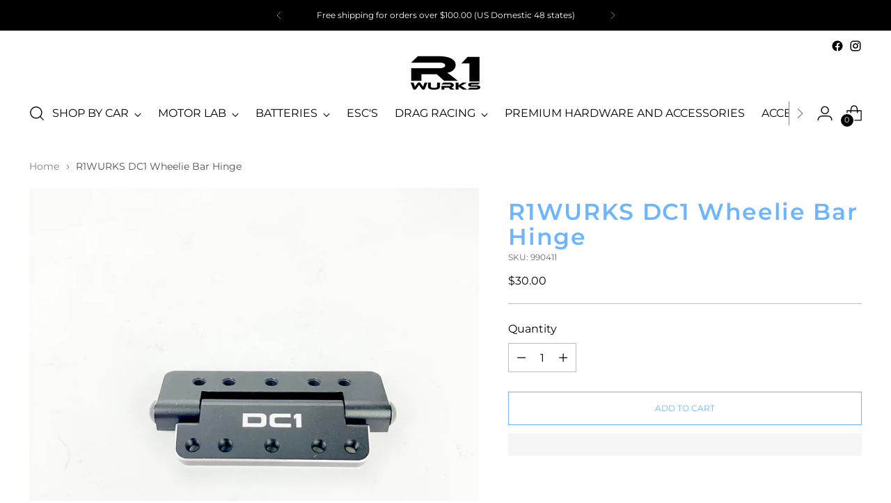

--- FILE ---
content_type: text/html; charset=utf-8
request_url: https://www.google.com/recaptcha/enterprise/anchor?ar=1&k=6LdEwsYnAAAAAL9T92sOraT4CDI-QIVuDYAGwdOy&co=aHR0cHM6Ly9yMXd1cmtzLmNvbTo0NDM.&hl=en&v=9TiwnJFHeuIw_s0wSd3fiKfN&size=invisible&anchor-ms=20000&execute-ms=30000&cb=x7rtx1rdbegc
body_size: 48238
content:
<!DOCTYPE HTML><html dir="ltr" lang="en"><head><meta http-equiv="Content-Type" content="text/html; charset=UTF-8">
<meta http-equiv="X-UA-Compatible" content="IE=edge">
<title>reCAPTCHA</title>
<style type="text/css">
/* cyrillic-ext */
@font-face {
  font-family: 'Roboto';
  font-style: normal;
  font-weight: 400;
  font-stretch: 100%;
  src: url(//fonts.gstatic.com/s/roboto/v48/KFO7CnqEu92Fr1ME7kSn66aGLdTylUAMa3GUBHMdazTgWw.woff2) format('woff2');
  unicode-range: U+0460-052F, U+1C80-1C8A, U+20B4, U+2DE0-2DFF, U+A640-A69F, U+FE2E-FE2F;
}
/* cyrillic */
@font-face {
  font-family: 'Roboto';
  font-style: normal;
  font-weight: 400;
  font-stretch: 100%;
  src: url(//fonts.gstatic.com/s/roboto/v48/KFO7CnqEu92Fr1ME7kSn66aGLdTylUAMa3iUBHMdazTgWw.woff2) format('woff2');
  unicode-range: U+0301, U+0400-045F, U+0490-0491, U+04B0-04B1, U+2116;
}
/* greek-ext */
@font-face {
  font-family: 'Roboto';
  font-style: normal;
  font-weight: 400;
  font-stretch: 100%;
  src: url(//fonts.gstatic.com/s/roboto/v48/KFO7CnqEu92Fr1ME7kSn66aGLdTylUAMa3CUBHMdazTgWw.woff2) format('woff2');
  unicode-range: U+1F00-1FFF;
}
/* greek */
@font-face {
  font-family: 'Roboto';
  font-style: normal;
  font-weight: 400;
  font-stretch: 100%;
  src: url(//fonts.gstatic.com/s/roboto/v48/KFO7CnqEu92Fr1ME7kSn66aGLdTylUAMa3-UBHMdazTgWw.woff2) format('woff2');
  unicode-range: U+0370-0377, U+037A-037F, U+0384-038A, U+038C, U+038E-03A1, U+03A3-03FF;
}
/* math */
@font-face {
  font-family: 'Roboto';
  font-style: normal;
  font-weight: 400;
  font-stretch: 100%;
  src: url(//fonts.gstatic.com/s/roboto/v48/KFO7CnqEu92Fr1ME7kSn66aGLdTylUAMawCUBHMdazTgWw.woff2) format('woff2');
  unicode-range: U+0302-0303, U+0305, U+0307-0308, U+0310, U+0312, U+0315, U+031A, U+0326-0327, U+032C, U+032F-0330, U+0332-0333, U+0338, U+033A, U+0346, U+034D, U+0391-03A1, U+03A3-03A9, U+03B1-03C9, U+03D1, U+03D5-03D6, U+03F0-03F1, U+03F4-03F5, U+2016-2017, U+2034-2038, U+203C, U+2040, U+2043, U+2047, U+2050, U+2057, U+205F, U+2070-2071, U+2074-208E, U+2090-209C, U+20D0-20DC, U+20E1, U+20E5-20EF, U+2100-2112, U+2114-2115, U+2117-2121, U+2123-214F, U+2190, U+2192, U+2194-21AE, U+21B0-21E5, U+21F1-21F2, U+21F4-2211, U+2213-2214, U+2216-22FF, U+2308-230B, U+2310, U+2319, U+231C-2321, U+2336-237A, U+237C, U+2395, U+239B-23B7, U+23D0, U+23DC-23E1, U+2474-2475, U+25AF, U+25B3, U+25B7, U+25BD, U+25C1, U+25CA, U+25CC, U+25FB, U+266D-266F, U+27C0-27FF, U+2900-2AFF, U+2B0E-2B11, U+2B30-2B4C, U+2BFE, U+3030, U+FF5B, U+FF5D, U+1D400-1D7FF, U+1EE00-1EEFF;
}
/* symbols */
@font-face {
  font-family: 'Roboto';
  font-style: normal;
  font-weight: 400;
  font-stretch: 100%;
  src: url(//fonts.gstatic.com/s/roboto/v48/KFO7CnqEu92Fr1ME7kSn66aGLdTylUAMaxKUBHMdazTgWw.woff2) format('woff2');
  unicode-range: U+0001-000C, U+000E-001F, U+007F-009F, U+20DD-20E0, U+20E2-20E4, U+2150-218F, U+2190, U+2192, U+2194-2199, U+21AF, U+21E6-21F0, U+21F3, U+2218-2219, U+2299, U+22C4-22C6, U+2300-243F, U+2440-244A, U+2460-24FF, U+25A0-27BF, U+2800-28FF, U+2921-2922, U+2981, U+29BF, U+29EB, U+2B00-2BFF, U+4DC0-4DFF, U+FFF9-FFFB, U+10140-1018E, U+10190-1019C, U+101A0, U+101D0-101FD, U+102E0-102FB, U+10E60-10E7E, U+1D2C0-1D2D3, U+1D2E0-1D37F, U+1F000-1F0FF, U+1F100-1F1AD, U+1F1E6-1F1FF, U+1F30D-1F30F, U+1F315, U+1F31C, U+1F31E, U+1F320-1F32C, U+1F336, U+1F378, U+1F37D, U+1F382, U+1F393-1F39F, U+1F3A7-1F3A8, U+1F3AC-1F3AF, U+1F3C2, U+1F3C4-1F3C6, U+1F3CA-1F3CE, U+1F3D4-1F3E0, U+1F3ED, U+1F3F1-1F3F3, U+1F3F5-1F3F7, U+1F408, U+1F415, U+1F41F, U+1F426, U+1F43F, U+1F441-1F442, U+1F444, U+1F446-1F449, U+1F44C-1F44E, U+1F453, U+1F46A, U+1F47D, U+1F4A3, U+1F4B0, U+1F4B3, U+1F4B9, U+1F4BB, U+1F4BF, U+1F4C8-1F4CB, U+1F4D6, U+1F4DA, U+1F4DF, U+1F4E3-1F4E6, U+1F4EA-1F4ED, U+1F4F7, U+1F4F9-1F4FB, U+1F4FD-1F4FE, U+1F503, U+1F507-1F50B, U+1F50D, U+1F512-1F513, U+1F53E-1F54A, U+1F54F-1F5FA, U+1F610, U+1F650-1F67F, U+1F687, U+1F68D, U+1F691, U+1F694, U+1F698, U+1F6AD, U+1F6B2, U+1F6B9-1F6BA, U+1F6BC, U+1F6C6-1F6CF, U+1F6D3-1F6D7, U+1F6E0-1F6EA, U+1F6F0-1F6F3, U+1F6F7-1F6FC, U+1F700-1F7FF, U+1F800-1F80B, U+1F810-1F847, U+1F850-1F859, U+1F860-1F887, U+1F890-1F8AD, U+1F8B0-1F8BB, U+1F8C0-1F8C1, U+1F900-1F90B, U+1F93B, U+1F946, U+1F984, U+1F996, U+1F9E9, U+1FA00-1FA6F, U+1FA70-1FA7C, U+1FA80-1FA89, U+1FA8F-1FAC6, U+1FACE-1FADC, U+1FADF-1FAE9, U+1FAF0-1FAF8, U+1FB00-1FBFF;
}
/* vietnamese */
@font-face {
  font-family: 'Roboto';
  font-style: normal;
  font-weight: 400;
  font-stretch: 100%;
  src: url(//fonts.gstatic.com/s/roboto/v48/KFO7CnqEu92Fr1ME7kSn66aGLdTylUAMa3OUBHMdazTgWw.woff2) format('woff2');
  unicode-range: U+0102-0103, U+0110-0111, U+0128-0129, U+0168-0169, U+01A0-01A1, U+01AF-01B0, U+0300-0301, U+0303-0304, U+0308-0309, U+0323, U+0329, U+1EA0-1EF9, U+20AB;
}
/* latin-ext */
@font-face {
  font-family: 'Roboto';
  font-style: normal;
  font-weight: 400;
  font-stretch: 100%;
  src: url(//fonts.gstatic.com/s/roboto/v48/KFO7CnqEu92Fr1ME7kSn66aGLdTylUAMa3KUBHMdazTgWw.woff2) format('woff2');
  unicode-range: U+0100-02BA, U+02BD-02C5, U+02C7-02CC, U+02CE-02D7, U+02DD-02FF, U+0304, U+0308, U+0329, U+1D00-1DBF, U+1E00-1E9F, U+1EF2-1EFF, U+2020, U+20A0-20AB, U+20AD-20C0, U+2113, U+2C60-2C7F, U+A720-A7FF;
}
/* latin */
@font-face {
  font-family: 'Roboto';
  font-style: normal;
  font-weight: 400;
  font-stretch: 100%;
  src: url(//fonts.gstatic.com/s/roboto/v48/KFO7CnqEu92Fr1ME7kSn66aGLdTylUAMa3yUBHMdazQ.woff2) format('woff2');
  unicode-range: U+0000-00FF, U+0131, U+0152-0153, U+02BB-02BC, U+02C6, U+02DA, U+02DC, U+0304, U+0308, U+0329, U+2000-206F, U+20AC, U+2122, U+2191, U+2193, U+2212, U+2215, U+FEFF, U+FFFD;
}
/* cyrillic-ext */
@font-face {
  font-family: 'Roboto';
  font-style: normal;
  font-weight: 500;
  font-stretch: 100%;
  src: url(//fonts.gstatic.com/s/roboto/v48/KFO7CnqEu92Fr1ME7kSn66aGLdTylUAMa3GUBHMdazTgWw.woff2) format('woff2');
  unicode-range: U+0460-052F, U+1C80-1C8A, U+20B4, U+2DE0-2DFF, U+A640-A69F, U+FE2E-FE2F;
}
/* cyrillic */
@font-face {
  font-family: 'Roboto';
  font-style: normal;
  font-weight: 500;
  font-stretch: 100%;
  src: url(//fonts.gstatic.com/s/roboto/v48/KFO7CnqEu92Fr1ME7kSn66aGLdTylUAMa3iUBHMdazTgWw.woff2) format('woff2');
  unicode-range: U+0301, U+0400-045F, U+0490-0491, U+04B0-04B1, U+2116;
}
/* greek-ext */
@font-face {
  font-family: 'Roboto';
  font-style: normal;
  font-weight: 500;
  font-stretch: 100%;
  src: url(//fonts.gstatic.com/s/roboto/v48/KFO7CnqEu92Fr1ME7kSn66aGLdTylUAMa3CUBHMdazTgWw.woff2) format('woff2');
  unicode-range: U+1F00-1FFF;
}
/* greek */
@font-face {
  font-family: 'Roboto';
  font-style: normal;
  font-weight: 500;
  font-stretch: 100%;
  src: url(//fonts.gstatic.com/s/roboto/v48/KFO7CnqEu92Fr1ME7kSn66aGLdTylUAMa3-UBHMdazTgWw.woff2) format('woff2');
  unicode-range: U+0370-0377, U+037A-037F, U+0384-038A, U+038C, U+038E-03A1, U+03A3-03FF;
}
/* math */
@font-face {
  font-family: 'Roboto';
  font-style: normal;
  font-weight: 500;
  font-stretch: 100%;
  src: url(//fonts.gstatic.com/s/roboto/v48/KFO7CnqEu92Fr1ME7kSn66aGLdTylUAMawCUBHMdazTgWw.woff2) format('woff2');
  unicode-range: U+0302-0303, U+0305, U+0307-0308, U+0310, U+0312, U+0315, U+031A, U+0326-0327, U+032C, U+032F-0330, U+0332-0333, U+0338, U+033A, U+0346, U+034D, U+0391-03A1, U+03A3-03A9, U+03B1-03C9, U+03D1, U+03D5-03D6, U+03F0-03F1, U+03F4-03F5, U+2016-2017, U+2034-2038, U+203C, U+2040, U+2043, U+2047, U+2050, U+2057, U+205F, U+2070-2071, U+2074-208E, U+2090-209C, U+20D0-20DC, U+20E1, U+20E5-20EF, U+2100-2112, U+2114-2115, U+2117-2121, U+2123-214F, U+2190, U+2192, U+2194-21AE, U+21B0-21E5, U+21F1-21F2, U+21F4-2211, U+2213-2214, U+2216-22FF, U+2308-230B, U+2310, U+2319, U+231C-2321, U+2336-237A, U+237C, U+2395, U+239B-23B7, U+23D0, U+23DC-23E1, U+2474-2475, U+25AF, U+25B3, U+25B7, U+25BD, U+25C1, U+25CA, U+25CC, U+25FB, U+266D-266F, U+27C0-27FF, U+2900-2AFF, U+2B0E-2B11, U+2B30-2B4C, U+2BFE, U+3030, U+FF5B, U+FF5D, U+1D400-1D7FF, U+1EE00-1EEFF;
}
/* symbols */
@font-face {
  font-family: 'Roboto';
  font-style: normal;
  font-weight: 500;
  font-stretch: 100%;
  src: url(//fonts.gstatic.com/s/roboto/v48/KFO7CnqEu92Fr1ME7kSn66aGLdTylUAMaxKUBHMdazTgWw.woff2) format('woff2');
  unicode-range: U+0001-000C, U+000E-001F, U+007F-009F, U+20DD-20E0, U+20E2-20E4, U+2150-218F, U+2190, U+2192, U+2194-2199, U+21AF, U+21E6-21F0, U+21F3, U+2218-2219, U+2299, U+22C4-22C6, U+2300-243F, U+2440-244A, U+2460-24FF, U+25A0-27BF, U+2800-28FF, U+2921-2922, U+2981, U+29BF, U+29EB, U+2B00-2BFF, U+4DC0-4DFF, U+FFF9-FFFB, U+10140-1018E, U+10190-1019C, U+101A0, U+101D0-101FD, U+102E0-102FB, U+10E60-10E7E, U+1D2C0-1D2D3, U+1D2E0-1D37F, U+1F000-1F0FF, U+1F100-1F1AD, U+1F1E6-1F1FF, U+1F30D-1F30F, U+1F315, U+1F31C, U+1F31E, U+1F320-1F32C, U+1F336, U+1F378, U+1F37D, U+1F382, U+1F393-1F39F, U+1F3A7-1F3A8, U+1F3AC-1F3AF, U+1F3C2, U+1F3C4-1F3C6, U+1F3CA-1F3CE, U+1F3D4-1F3E0, U+1F3ED, U+1F3F1-1F3F3, U+1F3F5-1F3F7, U+1F408, U+1F415, U+1F41F, U+1F426, U+1F43F, U+1F441-1F442, U+1F444, U+1F446-1F449, U+1F44C-1F44E, U+1F453, U+1F46A, U+1F47D, U+1F4A3, U+1F4B0, U+1F4B3, U+1F4B9, U+1F4BB, U+1F4BF, U+1F4C8-1F4CB, U+1F4D6, U+1F4DA, U+1F4DF, U+1F4E3-1F4E6, U+1F4EA-1F4ED, U+1F4F7, U+1F4F9-1F4FB, U+1F4FD-1F4FE, U+1F503, U+1F507-1F50B, U+1F50D, U+1F512-1F513, U+1F53E-1F54A, U+1F54F-1F5FA, U+1F610, U+1F650-1F67F, U+1F687, U+1F68D, U+1F691, U+1F694, U+1F698, U+1F6AD, U+1F6B2, U+1F6B9-1F6BA, U+1F6BC, U+1F6C6-1F6CF, U+1F6D3-1F6D7, U+1F6E0-1F6EA, U+1F6F0-1F6F3, U+1F6F7-1F6FC, U+1F700-1F7FF, U+1F800-1F80B, U+1F810-1F847, U+1F850-1F859, U+1F860-1F887, U+1F890-1F8AD, U+1F8B0-1F8BB, U+1F8C0-1F8C1, U+1F900-1F90B, U+1F93B, U+1F946, U+1F984, U+1F996, U+1F9E9, U+1FA00-1FA6F, U+1FA70-1FA7C, U+1FA80-1FA89, U+1FA8F-1FAC6, U+1FACE-1FADC, U+1FADF-1FAE9, U+1FAF0-1FAF8, U+1FB00-1FBFF;
}
/* vietnamese */
@font-face {
  font-family: 'Roboto';
  font-style: normal;
  font-weight: 500;
  font-stretch: 100%;
  src: url(//fonts.gstatic.com/s/roboto/v48/KFO7CnqEu92Fr1ME7kSn66aGLdTylUAMa3OUBHMdazTgWw.woff2) format('woff2');
  unicode-range: U+0102-0103, U+0110-0111, U+0128-0129, U+0168-0169, U+01A0-01A1, U+01AF-01B0, U+0300-0301, U+0303-0304, U+0308-0309, U+0323, U+0329, U+1EA0-1EF9, U+20AB;
}
/* latin-ext */
@font-face {
  font-family: 'Roboto';
  font-style: normal;
  font-weight: 500;
  font-stretch: 100%;
  src: url(//fonts.gstatic.com/s/roboto/v48/KFO7CnqEu92Fr1ME7kSn66aGLdTylUAMa3KUBHMdazTgWw.woff2) format('woff2');
  unicode-range: U+0100-02BA, U+02BD-02C5, U+02C7-02CC, U+02CE-02D7, U+02DD-02FF, U+0304, U+0308, U+0329, U+1D00-1DBF, U+1E00-1E9F, U+1EF2-1EFF, U+2020, U+20A0-20AB, U+20AD-20C0, U+2113, U+2C60-2C7F, U+A720-A7FF;
}
/* latin */
@font-face {
  font-family: 'Roboto';
  font-style: normal;
  font-weight: 500;
  font-stretch: 100%;
  src: url(//fonts.gstatic.com/s/roboto/v48/KFO7CnqEu92Fr1ME7kSn66aGLdTylUAMa3yUBHMdazQ.woff2) format('woff2');
  unicode-range: U+0000-00FF, U+0131, U+0152-0153, U+02BB-02BC, U+02C6, U+02DA, U+02DC, U+0304, U+0308, U+0329, U+2000-206F, U+20AC, U+2122, U+2191, U+2193, U+2212, U+2215, U+FEFF, U+FFFD;
}
/* cyrillic-ext */
@font-face {
  font-family: 'Roboto';
  font-style: normal;
  font-weight: 900;
  font-stretch: 100%;
  src: url(//fonts.gstatic.com/s/roboto/v48/KFO7CnqEu92Fr1ME7kSn66aGLdTylUAMa3GUBHMdazTgWw.woff2) format('woff2');
  unicode-range: U+0460-052F, U+1C80-1C8A, U+20B4, U+2DE0-2DFF, U+A640-A69F, U+FE2E-FE2F;
}
/* cyrillic */
@font-face {
  font-family: 'Roboto';
  font-style: normal;
  font-weight: 900;
  font-stretch: 100%;
  src: url(//fonts.gstatic.com/s/roboto/v48/KFO7CnqEu92Fr1ME7kSn66aGLdTylUAMa3iUBHMdazTgWw.woff2) format('woff2');
  unicode-range: U+0301, U+0400-045F, U+0490-0491, U+04B0-04B1, U+2116;
}
/* greek-ext */
@font-face {
  font-family: 'Roboto';
  font-style: normal;
  font-weight: 900;
  font-stretch: 100%;
  src: url(//fonts.gstatic.com/s/roboto/v48/KFO7CnqEu92Fr1ME7kSn66aGLdTylUAMa3CUBHMdazTgWw.woff2) format('woff2');
  unicode-range: U+1F00-1FFF;
}
/* greek */
@font-face {
  font-family: 'Roboto';
  font-style: normal;
  font-weight: 900;
  font-stretch: 100%;
  src: url(//fonts.gstatic.com/s/roboto/v48/KFO7CnqEu92Fr1ME7kSn66aGLdTylUAMa3-UBHMdazTgWw.woff2) format('woff2');
  unicode-range: U+0370-0377, U+037A-037F, U+0384-038A, U+038C, U+038E-03A1, U+03A3-03FF;
}
/* math */
@font-face {
  font-family: 'Roboto';
  font-style: normal;
  font-weight: 900;
  font-stretch: 100%;
  src: url(//fonts.gstatic.com/s/roboto/v48/KFO7CnqEu92Fr1ME7kSn66aGLdTylUAMawCUBHMdazTgWw.woff2) format('woff2');
  unicode-range: U+0302-0303, U+0305, U+0307-0308, U+0310, U+0312, U+0315, U+031A, U+0326-0327, U+032C, U+032F-0330, U+0332-0333, U+0338, U+033A, U+0346, U+034D, U+0391-03A1, U+03A3-03A9, U+03B1-03C9, U+03D1, U+03D5-03D6, U+03F0-03F1, U+03F4-03F5, U+2016-2017, U+2034-2038, U+203C, U+2040, U+2043, U+2047, U+2050, U+2057, U+205F, U+2070-2071, U+2074-208E, U+2090-209C, U+20D0-20DC, U+20E1, U+20E5-20EF, U+2100-2112, U+2114-2115, U+2117-2121, U+2123-214F, U+2190, U+2192, U+2194-21AE, U+21B0-21E5, U+21F1-21F2, U+21F4-2211, U+2213-2214, U+2216-22FF, U+2308-230B, U+2310, U+2319, U+231C-2321, U+2336-237A, U+237C, U+2395, U+239B-23B7, U+23D0, U+23DC-23E1, U+2474-2475, U+25AF, U+25B3, U+25B7, U+25BD, U+25C1, U+25CA, U+25CC, U+25FB, U+266D-266F, U+27C0-27FF, U+2900-2AFF, U+2B0E-2B11, U+2B30-2B4C, U+2BFE, U+3030, U+FF5B, U+FF5D, U+1D400-1D7FF, U+1EE00-1EEFF;
}
/* symbols */
@font-face {
  font-family: 'Roboto';
  font-style: normal;
  font-weight: 900;
  font-stretch: 100%;
  src: url(//fonts.gstatic.com/s/roboto/v48/KFO7CnqEu92Fr1ME7kSn66aGLdTylUAMaxKUBHMdazTgWw.woff2) format('woff2');
  unicode-range: U+0001-000C, U+000E-001F, U+007F-009F, U+20DD-20E0, U+20E2-20E4, U+2150-218F, U+2190, U+2192, U+2194-2199, U+21AF, U+21E6-21F0, U+21F3, U+2218-2219, U+2299, U+22C4-22C6, U+2300-243F, U+2440-244A, U+2460-24FF, U+25A0-27BF, U+2800-28FF, U+2921-2922, U+2981, U+29BF, U+29EB, U+2B00-2BFF, U+4DC0-4DFF, U+FFF9-FFFB, U+10140-1018E, U+10190-1019C, U+101A0, U+101D0-101FD, U+102E0-102FB, U+10E60-10E7E, U+1D2C0-1D2D3, U+1D2E0-1D37F, U+1F000-1F0FF, U+1F100-1F1AD, U+1F1E6-1F1FF, U+1F30D-1F30F, U+1F315, U+1F31C, U+1F31E, U+1F320-1F32C, U+1F336, U+1F378, U+1F37D, U+1F382, U+1F393-1F39F, U+1F3A7-1F3A8, U+1F3AC-1F3AF, U+1F3C2, U+1F3C4-1F3C6, U+1F3CA-1F3CE, U+1F3D4-1F3E0, U+1F3ED, U+1F3F1-1F3F3, U+1F3F5-1F3F7, U+1F408, U+1F415, U+1F41F, U+1F426, U+1F43F, U+1F441-1F442, U+1F444, U+1F446-1F449, U+1F44C-1F44E, U+1F453, U+1F46A, U+1F47D, U+1F4A3, U+1F4B0, U+1F4B3, U+1F4B9, U+1F4BB, U+1F4BF, U+1F4C8-1F4CB, U+1F4D6, U+1F4DA, U+1F4DF, U+1F4E3-1F4E6, U+1F4EA-1F4ED, U+1F4F7, U+1F4F9-1F4FB, U+1F4FD-1F4FE, U+1F503, U+1F507-1F50B, U+1F50D, U+1F512-1F513, U+1F53E-1F54A, U+1F54F-1F5FA, U+1F610, U+1F650-1F67F, U+1F687, U+1F68D, U+1F691, U+1F694, U+1F698, U+1F6AD, U+1F6B2, U+1F6B9-1F6BA, U+1F6BC, U+1F6C6-1F6CF, U+1F6D3-1F6D7, U+1F6E0-1F6EA, U+1F6F0-1F6F3, U+1F6F7-1F6FC, U+1F700-1F7FF, U+1F800-1F80B, U+1F810-1F847, U+1F850-1F859, U+1F860-1F887, U+1F890-1F8AD, U+1F8B0-1F8BB, U+1F8C0-1F8C1, U+1F900-1F90B, U+1F93B, U+1F946, U+1F984, U+1F996, U+1F9E9, U+1FA00-1FA6F, U+1FA70-1FA7C, U+1FA80-1FA89, U+1FA8F-1FAC6, U+1FACE-1FADC, U+1FADF-1FAE9, U+1FAF0-1FAF8, U+1FB00-1FBFF;
}
/* vietnamese */
@font-face {
  font-family: 'Roboto';
  font-style: normal;
  font-weight: 900;
  font-stretch: 100%;
  src: url(//fonts.gstatic.com/s/roboto/v48/KFO7CnqEu92Fr1ME7kSn66aGLdTylUAMa3OUBHMdazTgWw.woff2) format('woff2');
  unicode-range: U+0102-0103, U+0110-0111, U+0128-0129, U+0168-0169, U+01A0-01A1, U+01AF-01B0, U+0300-0301, U+0303-0304, U+0308-0309, U+0323, U+0329, U+1EA0-1EF9, U+20AB;
}
/* latin-ext */
@font-face {
  font-family: 'Roboto';
  font-style: normal;
  font-weight: 900;
  font-stretch: 100%;
  src: url(//fonts.gstatic.com/s/roboto/v48/KFO7CnqEu92Fr1ME7kSn66aGLdTylUAMa3KUBHMdazTgWw.woff2) format('woff2');
  unicode-range: U+0100-02BA, U+02BD-02C5, U+02C7-02CC, U+02CE-02D7, U+02DD-02FF, U+0304, U+0308, U+0329, U+1D00-1DBF, U+1E00-1E9F, U+1EF2-1EFF, U+2020, U+20A0-20AB, U+20AD-20C0, U+2113, U+2C60-2C7F, U+A720-A7FF;
}
/* latin */
@font-face {
  font-family: 'Roboto';
  font-style: normal;
  font-weight: 900;
  font-stretch: 100%;
  src: url(//fonts.gstatic.com/s/roboto/v48/KFO7CnqEu92Fr1ME7kSn66aGLdTylUAMa3yUBHMdazQ.woff2) format('woff2');
  unicode-range: U+0000-00FF, U+0131, U+0152-0153, U+02BB-02BC, U+02C6, U+02DA, U+02DC, U+0304, U+0308, U+0329, U+2000-206F, U+20AC, U+2122, U+2191, U+2193, U+2212, U+2215, U+FEFF, U+FFFD;
}

</style>
<link rel="stylesheet" type="text/css" href="https://www.gstatic.com/recaptcha/releases/9TiwnJFHeuIw_s0wSd3fiKfN/styles__ltr.css">
<script nonce="4b4Z7PjO_dp4wOHGGHgjaA" type="text/javascript">window['__recaptcha_api'] = 'https://www.google.com/recaptcha/enterprise/';</script>
<script type="text/javascript" src="https://www.gstatic.com/recaptcha/releases/9TiwnJFHeuIw_s0wSd3fiKfN/recaptcha__en.js" nonce="4b4Z7PjO_dp4wOHGGHgjaA">
      
    </script></head>
<body><div id="rc-anchor-alert" class="rc-anchor-alert"></div>
<input type="hidden" id="recaptcha-token" value="[base64]">
<script type="text/javascript" nonce="4b4Z7PjO_dp4wOHGGHgjaA">
      recaptcha.anchor.Main.init("[\x22ainput\x22,[\x22bgdata\x22,\x22\x22,\[base64]/[base64]/bmV3IFpbdF0obVswXSk6Sz09Mj9uZXcgWlt0XShtWzBdLG1bMV0pOks9PTM/bmV3IFpbdF0obVswXSxtWzFdLG1bMl0pOks9PTQ/[base64]/[base64]/[base64]/[base64]/[base64]/[base64]/[base64]/[base64]/[base64]/[base64]/[base64]/[base64]/[base64]/[base64]\\u003d\\u003d\x22,\[base64]\\u003d\\u003d\x22,\[base64]/[base64]/CpcOdwovDi8K+BcK/[base64]/DhcKBwoLCs8KKwqpZw6PCl8KdX2fDu8KXesKHwr5lwr8Sw7nCjxUAwr4awoTDiy5Sw6DDhsONwrpLTjDDqHAHw7LCkknDrmrCrMOfIcKlbsKpwpzChcKawofCmMK+PMKawp3Dt8Kvw6dLw5BHZjkeUmcRWMOUVCrDtcK/[base64]/[base64]/DksOxwrBzwo/[base64]/wq/CjsOhaEzDpALCtsOuCyzCjsOPwpZ7PcO5wpIDwpgLBDYQTMOBI2rDocO3w6ZVw4bClcKxw5MMXxXDk1zCtQlww6M/[base64]/w47DhTxww5zDrsKdwr0vIQPDnWtYHjLDjRM6wo7DjWfCgGDCghhUwoF3wq3Cv3ljG0kNUsKyF0YWRMO4wrYMwr8Sw6kHwrAURizDriVwHcOmesKnw7PCkMOjw6bCiWUXecOSw5IEeMOfLEYTZXoTwq8lwr5/wpvDlcKpFcO4w5fDscOtaCU7HEXDjsO/wpoAw6dGwpbDvgHCqsKkwqdYwofCkwnCh8OmFDQhCFbDrcOQfy86w5zDpCHCvsOMw5J7G2QMwpYbEMKkacOSw6MkwpYSIcKLw6nCrsOGSMK4wpd4OQ/[base64]/[base64]/Dt8OCG8ODwqNIwqNkZMKKw6/Ci8KvwprDqsK7w7nCgi9DwqPCsl9nTCjDrgXDswcXworCpcOtZ8O7wr7DisK3w7oRX1TCo1nCusK+wovCnzIwwpQ4A8Okw5PCksK6wp/CqcKGIcOBKMKRw4PDgsOGw6TCqS/Dskgew6vCuQDCnXdew5jCpU1/wpTDghpLwp/[base64]/w4HDm8KWw53DhcKpwrk9wrDCsQQ1woDCmcKwPsOLw6RzSsOzAx/CrmXCvcKqw5PCsXhcOsOmw5cXCy48fUDCocOETTDDkMKnwpgQw68Mb1HDoD8dwqPDlcKVw63Cl8KJwr9cHlUINwcPJgDCtMOUBF5iw7DCvxvCiU0RwqEywrkewqfDv8OYwqQEw6/Cu8Okw7PDpk/CmGDDoRB/w7RTH2/DpcO+w4DDt8K3w77CqcOHa8K9ScOWw4PCv2XCksOMwq10w77Dm3EIw6XCosK0PDkFwrvCty3DsSLClsO9wrjCgVYUwr1YwonCj8OOPcK1TMOPZlhqJj4/UsKawo48w7scQE4LE8O6F3FTEBPDq2RNV8OIdxYsHsO1N2nCrC3Cj1QAwpU8wo/Cg8K+w69hwrLCsDs6NEBFwrvChsKtwrHCnE7ClDjDlsOjw7R2wqDDil9pw6LCjlzDg8Ogw6bCjmACwpp2w7Vbw6bCgVnDvFPCjGvDhMKQOzfDtsKiwoHDqHYnwo0NOsKowpFxP8KncsOow4nCg8OHACnDjsK/w5Vfw7B5w6rCoSxGZlTDucODw6zDhhlwUsO8wqbCu8KgTCDDk8OCw7twcsO8w4oHMsKEw5g1JMKQYRzCocK0P8OEaV7CsE5Owp4DUFfCm8Kkwo/[base64]/DkR80w7Nyw50SS3UwwqfDpcKpH24qEMOxwo9EG8KLw5LCqiDDtMKDOcKpVsKQfsKbCsKbw7Fvwp51w5cdw4JYwrNRUQXDgS/Cq1JFw4YPw7sqBivCuMKFwpLCusO8P2bDiTTDjMK3wpDClzNXw5rDmsKjDcK/[base64]/DujjDsU/[base64]/Ck8Onw6XDo0LChMKSwoPDonV6wq5/w6QJw4fDksKvRMKDw7cIB8OQTMKaXEzDn8KKwrRQw6HCtS7DmzJ4Vk/[base64]/IGVjDcK2wqLCpQBiWl8WwoTDpsOhC8KUMkJeWcOywoXDh8Knw5JCwo3DtsKRKjbDjUd7XggtYcOWw5FzwoPDkGfDqsKMKcOYfsOuZgx+wpkbdBlrQlF4wphvw57DrMK8OcKmwrHDjGfCrsO/M8KUw7tDw4sfw6QocU5aegPCuhFPesKmwpNYbRTDrMOKfE1swqtgaMOiKMKzSiIDw60jDsOnw5XDicKcfEzCqMOFFi87w60XACgac8O9w7DCgmYgKcOww4rDqcOEwqLDuQnDlcK7w5/Dk8KPYsOUwoDDvMOpbsKGwpPDgcO/w5kQacOxwqhTw6bCpSlKwp4pw5o0wqA9Q0/CnTdMw60ySsOYdMOrLMKTw7ROCcKEeMKJw4PCjMOha8KAw7bCqzYUaWPChjPDnwTCrMOCwodIwpcNwpstPcKLwq4Iw7ZvF2rCrcOVwr/Cg8OOwqDDjMKBwonDqW/DhcKNw6xUw4oWw6/DjUDCgwHCjyosTcO8w4ZHw4XDlUfCuHbDgg0zGx/[base64]/[base64]/DljQxw7fDgmxSZsONwrpKHTXDh2NEw5LDlsO4wqcqwphxwoPDpMOVwotMFmvCtkZuwos3w6fCq8OURcK0w6fDnsKUMBNsw6E1N8KjDT7DlTcraVPDqMK9dmHCrMKnw6DDrmxYwrTDvsKcwosmw5HDh8O1w6fCjsOeMsOrLRNAd8OtwrtXRnLCvMO6wpnCmm/DncO5w5XCgMKiTmhyawPCqyDCnsKyHDnClD3DiQbDhcOqw7REwrVsw4zCusKPwrPCnsKNfTvDtsKgwpd3MQE7wqt6PcOdFcOSIsKawqJOwrDDhcOtw5xTc8KKw7zDtWcDwrPDksO0fMK/wrZxVMOxcMKcLcOfQ8Oww7DDvmnDgsKCa8OEaiXDrlzDvUoxw5pzwoTDgGLCri7CssKRW8OSbxvDvMOEKcKLSsOzNBnCrcOAwrbDpHxOO8O/VMKIwp3DnxvDt8OAwpDCksK3F8Kgw5bCnsOHw7bDvjwOHMK3U8OQGyA6TMOnTgrDjT3Dl8KmeMKKWMKdwprCj8KJDgHCuMKewrLCnRhUw5PDqxMpVsOSHAV/w4LCrVfDlcKdwqbCvMO0w5M3MMOawr3CvMKKDsOnwqQawrjDhsKNwovCmsKnDDsCwr93a1nDoF/CqHXCgjjDskPDu8ODcwkLw6TCiXnDmF0IbgzCl8O9LMOiwrrCkMKcPsOOw4DDhcOaw752XxETYUxuawI/w5jDlcOBwoXDs2hyBAEewoLCvgJsT8OCZEN+aMOUPXUbVC/Dg8OLwrwNL1jDqW3Dh1/[base64]/[base64]/Cj8KHwpXCq37CmDB1wrESYnZ6wqTDuFNaw5oXw5jCvMO6w4HDicOQKUY2wqNnwp10OcKhO3/CgxjDlSdMw7PDpcKgB8KoY21EwqJKwr/CjB4QZQ8eenZ9wpLDnMKGfMO2w7PDjsKeNVwHABRdCl/DnxTDjMOvXFvCqsOXPcKGSsK2w4clw7YywqnCpVtNDsOcwokHT8OBwprCv8O/[base64]/IMOLwpDDg38Ven5Iw4RsEC9ewrTCnms0w6g7w5QqwotkIcKdZi1gw4jCtEPDnMKJwrzCkcOWw5BtfinDtU97w4nDpsOFw5Uow5kZwrbCojjDpVfCucKnQMKDwpBOQkNlJMOFX8KMNyZyf3oGI8ONDMK/UcOTw5UFDwtrw5rCssOdSsOaNcOnwo/[base64]/[base64]/w597w6sQKsOqw6VqDMOCW1ZJZMOXwpQVw5LCsxEaVzlSwotlw6rCiGsPw4LDpsOaGHA+EcK8Ql3Dsx/DssK+cMOzcBfDiDDDmcK1BcKzw7x5wpzCkMKYImvCscOpS2tvwrtpUzjDt2bDkQjDm0fCnGl3w6kfw5BWw4Bsw681woPDrMO2TMKNXcKLwonCgcOCwoptf8KQEAPCjMK/w5TCtsOWwp4ROU3CuXTCr8O9GiICwpnDq8KkEVHCvGzDsQtYw4vCq8OqXxZMQGAdwoYuw5zCk2Usw7Z9K8Opw446wowzw6PCplFUw4hGw7DDnGN7RsKBAsOfHH/ClWNEXMOEwrl/w4HCpTRfwr1lwrkva8Ksw45QwqnDtsK5wqBoa2LDpl/CqcO6NEHDrcORR1vCoMKBwqBdfG8mHjtPw7AiO8KEATpHEHNHKcOTKsOqw7IedjzDoWsCw68owpNAwrfCumHCpMOGclsnNMKLFl5ICkbDpQtmJcKIw60fbcKpZWzCiTIdPQ/DjMObwpLDgcKNw6LDnGnDjsKbO0LCmMOIw7vDrMKLw7p6DkEcw49HO8KvwqJjw6wTd8KYNG7DosK+w5TCncOGwovDjjtZw4E9Y8Onw7LDohjDrMO2F8ORw5pAw4Y4w7pdwopUVlHDlFAlw4RwdMOQw4sjJ8OvXsKYODFpwoPDhVPCkg7DnXzDsz/CglLDugMdVnfDnQjDjEkfbMOXwooSwpBBwoU/w5UQw5xiYMOjKybDsWt+EcKXw4ImYDpHwq9YNMKVw5R2wpHCssOhwrlOBsOIwqVdNMKCwrjCs8KRw6bCtQRowp/Crmg/BcKfCsOxZMK/w5dswrg+w5tRfF3Cg8O4V2nCkcKGI0tVw7zDhmg3fxDCh8O0w4I4wqwjFRZZTcOmwo7DjW/DvMOKS8KneMKYWMO/RFPCk8OIw5vDnS0Hw47DnMKAw57DiRZdw7TCpcKlwqVSw6Y7w6DCuWU5K0rCtcOJXMOIw4plw5rChC/Cik44w55ew4HCgBHDqQZsI8ONM3HDgcKQLgfDmVwjB8KrwpXDi8O+c8KIOk1Cwr9TPsKGw4bClcKiw5bCj8KoGTwRwqzCugVbJ8K2w6LCtykxOi/Dp8OVwq5Pw47DiXRlHcKRwpLCqTzCrmt3wozDkMOPwoXDosOww59oIMOKQnVJW8O/eghrFR16w67DhiV+wo5pwq5hw7XDrxZiwqDCpgsWwpRHwoFgQR/DjcK3wpVPw7pRHTJOw7FHwqvCjMKlZCxjIFfDpQbCocK0wr7DrwcCw5caw5zDpyjDkMKNw5nCin1kw7V5w4EGUsKswoDDmiHDmicZXXtewp/CoQfDkjTCnwZ5wrLCtCvCslkqw4ofw7DDhzDDr8KxMcKjwrjDlcOmw4YWFxdbw5hFEsK9wpvCjm/[base64]/cmE/w7TDnnzCjFjDmVPDncKawoAFwqrCmcOUwqJUf2xMG8O2XUgNwpXChgFuNCBSG8OZXcO4w4zDniw+w4LDrzhhwrnDvcKSwokBw7bDrGnChVDCi8KoTsKoOMOfw6x5wpl2wq7Cg8O+S15zWRXCjcKew7BSw5DCsCw1w7ldEsKLwr/DocKmEcKgwo7Do8KRw4hWw7RpOndPwokfZyHCtE3Dk8ORPX/[base64]/DuF7DusK5w7cINUV2w63DvsOow5ZpKG1bwqzCgCLCp8O8dMKHw7/[base64]/Ch0/CpsOwYisIwp9lLENhw40NalTDl2rCnBgywpZKw74EwoBHw6gZwrjDig55dcOWw7fDuwlZwofCtTHDjcK/d8KWw6/DrMKqw7bDo8Kaw5LCpSXCjG4mw7jCt3QrC8O3w4B7wqrCvxvCkMKSd8K2w7bDhsOEKsKAwphOKGHDosOQPlB6J1E4F1Zeb2nDtMORBn0Pw7McwoNPZ0RVwp7CocOvcWZOMMKlK0xkew9SIMOAdMO3VcK7IsO/w6Yew6RTw6ggwotkwq9/ej5pOSd2wr4MQRzDrcK0w7BjwoDChk3DtDrDh8ONw6jCgj7DjMOgYsKEw6sqwrvCu34/Cik4BcKgKC45DMKeJMKxYiTCr1fDhsKhFjtgwq5Bw5hxwrnDqcOIeT47VsKMwq/CtWTDv2PCvcKQwprCh2hfV2wCwox+wobCk2vDrHnChyFkwq3Cq0rDmkzDmDjCuMO7w5V5wrxFDUDCn8O1wqYKwrUDMsKPwr/DocOsw6rDp3UBwrrChcK4OsO3wp/DqsO3wq1pw6vCn8K3w4YcwpLCv8O3w5tYw5jCqnAxwqzCmsKDw4xRw4Qtw5sOMMKtUU7DimzDj8O2woMDwpXCuMOpT2bCusKjwpXCgXd9E8Kiw7dvwqrCisO2dsKJNRTCtxXCqCvDv2AVG8KlXSjCn8Kyw4tMwroHSsOZwqbDuC/DqsK9d07Cj11hA8O9Q8ODCH7CvTfCilLDvh1wJcKfwpPDvRxpT3pxeEN4GGwww69cAxTDlm/DisK4w63CtkkyVELDhDcsfXXCuMODw4Y8VsKpcUIXwpprIHdzw6fDh8OEw7zCiSgmwrstexMawrh4w7nDghIJwpgNFcKVwofCnMOiw7kmwrNrE8OcwozCvcKjZsOkwrrDtSLCmQLCpMKZworDrRlvOiQdw5zDoCHDl8K7Kw/[base64]/[base64]/DoFpdwoMKw4bDj8K8w4HDg8OpB8KwwrUQRMK/QMO8w6zCu2hFOQLDvmPDuFrCjsKMw7nDgMO2w4lMw4gKWxXDsxTCmGXCtTvDisOrw7hbE8Kwwr1AZsKEHMOqCMOxw6zCocKiw6N6wrdVw7rDuio9w6wQwoLDqwN4YsOnYMOfwqDDtsKbVDQBwoXDvhh1SRtiFw/[base64]/w4TCuwjDiBbDpsOxw6/CiRbClcO9wrjDuG/DicOvwozCnsKVwp/Drlwse8OLw4oew73Ci8OzW3fCgsOWV1jDni7DgloCwoXDohLDkFHDqcKNVHXDlcKfw5s7JcKUH1NsJCzDiQwwwogNVwDDg2/Cu8K1w4kPw4FZw4FUQ8Obw6t5b8KFwqwgWjQ/[base64]/[base64]/[base64]/CvgDDuA7CsDDCq154wrBpKH8tw6LCtsKRQQfDvcOAw6DCoipZw4wjw4XDqgfCp8KQJ8K0woDDv8Kfw7zCv3vDv8Opwp9LOwzCjMKkwqPDtmtxw41IPAXDiyRiccO3w7XDikF6w4p1AG/DpMO+L0giMFgWw5nDp8KyX2/CviRXwp0Iw4PCv8O7WcKkKMKSw41uw4t3asKKwqzDqcO5QhzCiw7DmAcmw7XCgyJnSsKbFwR8BWB2wp/[base64]/CrcKCwrbCm8KaKF48wrfDgsKSwqk/[base64]/CiMKKwo3DnRQJVMOYw5kTTVgKw7Jkw6dPCMKEZ8OWw5zDsQUxHsKfDFDCuRsSwrBtQHbCmcK8w44ow7XCn8KXBgQOwpJHUTlqwqgYEMO6woF1WsKPwojCk29DwrfDisODw5kReBdjF8ObeTV+wpNML8KEw4vCn8KKw5EIwoTDq3ZIwrdcwoITTygaIsOUMU/DrnfDgsKUw4NUw7lFw6tzRGVARcKzDAPCiMKfQ8ORBXhJTxPDvnp+wpfCn0AZLMOTw55Dwpxew4AswqFvVWJeLcOVSsK2w4Zbwqhfw7PDtMKhMsKQwpJMCCsTVMKjwoR/FCIjcwIXwq/DmMOPM8KaPsObMg/[base64]/DjWZUbChlwrrDj8Kiwr/[base64]/DmEnCtRrCi13ChMOjF2k+w6V1wrLDpMK8IyzDrHfDl3gew53CrsONF8OGwpEyw4VRwrTCiMO6d8OmUHrCvsKawonDlyDCqXTDr8KBw59xHMOsVVEVVsOpbMKZHcK7KhY/[base64]/w6TCiz7CoFHDijLCssKFw5rCu8O1fsODE2fCqCtpw4lpN8Ofw68zw4YrIsOBH1jDncOPbMKNw63Dl8O9f10wUsOjwo/DuHQ2wqfCuUTDl8OiMMKBHCfDokHCpSXCr8OgLn/DqRVrwpFzG091K8OCw6NjA8K/wqHCiGzCjEPDgsKow7zDoT5Tw4rDvSReMcO5wpjDryrCpAFdwpPCs2EVw7zDgsKGPMKRScKzw4PDkEdhf3fDhGR3w6dMRTPDgiAQwq/[base64]/CiRDCrcOGISjCqD98J0RyfcKMZ2nClMOVwpFywoYIw6xaHsO5wr3DpcO2w7nDlkrCvRgPOsKnYMOvTX/CkcOTRCYnScOsU3hKFjDDkMOzw6zDhF/Dq8Kmw58iw58ewqUAwog8T1fCocOcOsKGGcOLCsKxHsKWwrwmw65qfyYbVE0ww7rDjk/Dk0R8wqfCo8OvUSIDHjHDvMKKQBx7M8KfMTrCqMKYNAQVwqE3wpzCmsOsYGDCqRXDicK2woTCjMK5OT3CjX/DvHvCvsOfMkfCkDExOT7Cmhk+w67DvMOBcxHDpzwdwpnCqcK7w63DnMKnOyFGWglLHsOawrNtGsOFH355wqIlw4TCgC3DkMOSw6wPRXl3woN9w4tmw5LDiAnDrsOfw6c6wq4Cw7DDiDJVO2TDqynCuHAkHAoeccKNwqB2EMOxwpbCj8KVOMOFwr/Cl8OaChVyJhfClsO1w68OOivDmQFvJAwaRcOgLg7CpcKUw5gmGBFDZSLDoMKDKsObQcKjwqfCjsKjOkfChl7DsgJyw7TDqMO5VV/[base64]/[base64]/Cs8KOw4fCp2nCgQc4Vk7CszIFw6gWwqDDvBjDuMKEw7nDuxAALMOcw7TDjMKhAMOhwoUgw63Du8Orw5LDksOdwrXDnsKZMz0LGSENw59MKsOCDMKvWBZyQz10w7LDo8OIw71fwo/Dsi0vwpkCwr/[base64]/MsOfw7HCtyvDjHZ4SkLDpsK9KTZ0w4bCsDfDksKEwpsSUzbDh8OtF17CsMO/Hkkvb8KxUMOzw6xUa1TDrsK4w5LDqjPCssObPcKaLsKHUMO+YAN9EsK1wq3DslsxwoAWHHbCrj/DmQvCi8OuJwsaw6TDq8OMwq/[base64]/CqGRdw6U9bRjCj8KCJUFywqbCp8KYWwROM27Dl8OCw4EAw4fDn8KVM0M1wrZFWMOtecK2YgnDsW4/w7dZw6vDp8KNZMKcfShPw7/CpiNlw5nDjMO8wo7CvEEQezXCosKFw6RZPlRmP8KvFCFLw6hqwoMBe2/DpMOgKcKgw7t7w4V5w6Qjw496w48Zw4fCnQ/CsGogGMOGMxQya8OiMsOmAkvCtW0tMn5zAygNTcKYwpViw7IUwr/DmcKiKsK1f8Krw6TCqsO7cQ7DrMOaw7nDhi4HwoV0w4/[base64]/Cm8O/L8OiRQLDqBYYw55mwqHDg8OZFMK7BcOFFMKJTVNWBj3CjQLDmMKCJRVow5EDw6HDhXVnPSPCmjtMJcOeBcOhworDvcOfwrTDtzrCoUnCiQ1aw6PDtTDCvsOTw57DrCPDm8KTwqF0w4F/w5tRw6IbNwXCjkTCp1MuwoLCtigDWMOKwr9nwoBEOcKFw7vDjMOtI8K9wq7Dux3CjTLCoAPDsMKGARYIwrZ3YlwOwrnDvHEUKQrCnMKYAcKFKH/[base64]/CsXbDkEzDmwjCpgXDscKRYzFPw6nCuwZGw5HCv8OHKhvDgsOVasKTwo5wWcKcw40WExrDny3Dm17DihlAwrdRwqQ9Q8KcwrpMwrJZcRB6w7vDsBTDiXk2wqZFRTTCh8KzYzUgw6xoCMONbsK5wqvDj8K/QUZKwpEXwok2KcOkwpErBMKdwph0esKpw44ae8OkwqodKcKUDcOxIMKvOsODV8OTYnLCssKNwrxAwp3DmGDCqHPDgsO/w5I1fQpzNQXDgMO5w4TCi1/[base64]/Cu0RNwqLCvTYyw4/CoEnClGFBRkB1fcOAHlw5alDDnj3CqcOWw7/DlsO9G0fDiHzCkDxhSi7CpsKPw6x9w70CwrtnwrJldgfCinvDi8ONWMOUL8K8aDA/[base64]/acO+wpkTGH7DkMOkK8K+wq53wpU6w61zKsOoSH9Rw4l8w5UmTcK6w5jDijUcYMO/HxtUwpjDr8Odwrwfw6Zkw6kywrTDsMKuTsO/TsO2wq52wpTCunnCncO8C2drRcOcFsK8SHx0USfCoMKeRMK+w4YFO8Oawo8xwpoWwohyYsKBwqDCusKqwrEBBsOXR8K2RUnDmsK7w5PCgcKSw6TCmi9bAsK2w6HClFEQwpHDuMOxU8K9w67DnsOpFXhzw5vCnx4QwojCjsKsWEkQd8OXGT/CvcOwwoTDkkV8A8KUAjzDtMOgUQMpHcOaOGoQw47Ct11Sw6h9EC7DjMKKw7bCoMOIw4zCpsK+QsOXw6/CpsKLV8ORw6bDiMKlwrrDsH0rOcOfwr7DtMOLw4Q6ExEvVcO7w5DDvwt3w6Vfw7/[base64]/CgDBZw5jDuztgW38dLR/CisKfw4kkwqPDtMO9w7R+w6HDjlkuwp0oY8K+bcOSS8KdwozCvMOcEAbCoVwWwpAXwoIXwoQ0wp9dE8Ojw53ChjYKO8OoClzDs8OTLCLDlhh9eWbCqQjDpkXDtMKGwqdiwrMIMwLDsDc0w77CmsK/w4NHO8KvRU3CpTvDjcKnwpk9bcOMw6BrfcOgwrPCusKPw6LDpsKQwpBSw5IbUsORwpY/w6PCgCdkGMOUw67CnQF2wq/[base64]/CmMK1w67CgMOlei/CpsOew4Ymw4jDl39lwpdKwqnDmzsIwr3Ct0RKw5/Dg8K1H1c9AMO+wrVmF1PCsF/DlMODw6I1wovCqQTDtcKzw4M4XylVwp4jw4zCmMKxUsKKwqHDhsKZw68Dw7bCg8KDwrc6bcKNwqsNwonCpx0IDi09wonDmUUqw7TCgcKfEMOUwoxmNcOQfsOGwqoMwprDlsKzwrHDrTDCkxzDswbDtyPCvsObembDscKVw5tKaX/[base64]/CiFXCgsO3wobCocKSJjrDqz/CjMK5QsO+BVsvKF4kw4/DhcOXw58qwo5iw4VBw5BpEVleBVpQwpjCjVBvBcODwrHCv8KQWybCt8KtSG0cwqxcNcOQwp/DjsO4wrhWHGgWwo9pS8OtDjDCncKuwoMxw5bDgcOuH8KiP8OgcsKOB8K1w7vDn8O8wqPDgzbDvsOHUMOCw6IjAGjDgA7Cl8Khw7nCosKJw6/CkGfCm8OQwpwMV8KbT8K1XWQ/w55Ew7w1XHwVIsOIXBHDlRjCgMOTVi3CoT/Dm2QvD8OSwovCi8Kdw6BUw70Pw7hbc8OJfMK9Z8Khwq8qVsK7wrpLKyHCtcKYd8KJwoXChMOaFsKqBXrCjHNLw5lmdxTCrBcQGMKvwrDDp1LDsjBNLsOqeFvCkzDCvcOxasO4wpjDn1MzPcOUOMK+wqRQwpjDvFXDkRsmw4/[base64]/CncOowpcYDMOqEjjCmTNxwp44w6dRFsKBLANoEhXCkcKMSBgLHWJ+wowIwoPCoiDCsVBnwog+KsKMd8KuwpgSVsKHTDoCwr/[base64]/wooZwq4mF2FmCHBcwq/Ck0nClcKnZAPDq2nCgxUhS2HCpiAwLcKnT8OWNHLCsV/[base64]/CvxjDl8OhwpnDs8KwbinClnTDisO+SMOow5zCgDBhw44PFsKlaQVcUsOlw4t/wpbCknp6NcKbXjFVw4DDgMKxwoTDqsO2wprCosKpw7UrHMKlwqhewrLCs8KRA0EKwoLDocKewqbCvcK/RcKIwrQUA3hdw6sZwoxBJlFew6MFAcKDwoUxChrDrSx9VlvCsMKIw4rDnMOOw61ELW/CpRbCnhHDscOxCHLCuy7Ct8K+w5VuwqXDtMKCXsKcwoY8HxFXwrHDn8KvVjNLBsKLRsOdJELCl8O1woNKOcOhBB4Sw7XCvMOQcsOFw4DCs1/CuVkCGzY5UHvDicKdwqPCr0YhfMOKN8Orw4PDrcO8PMOww40DLsO5wrY5woh2wrbCrMO7BcK/[base64]/DscKhw4wkw6lpwp7DgzbDh8OGJ00WesKKDi8XGsKQwrXCisOFw5/CrMODw4PCiMKPTGPCvcOvwr/DoMK0FQk0wpxSbQwMAcOub8KdW8O1w64Lw6NCRhZVw4bCmkhtwqgzwrbCvxAGwozDhsOqwrzChBZjbGZeKT/DkcOmHQdZwqRmV8Ovw6QDVcOVDcKfw6nDtgPCosOQwqHCiQ5xwpjDhTzCjcO/[base64]/CrsKLw7DDssK7L03Dgk3Dv2nCnSxhwqzChSkcI8Kowotjf8KORjljLDpLLMOewpbDgcK0w5DDscKoWMO1TmR7E8KHe2k9wo3Dg8OOw6nDj8O6w64tw7dCJMO1wq3DkyHDqkYNw7N2w69OwoPCn2ICKWQ2wo5Xw4TCsMKGd2okc8Okw61gAj9ZwqUiw4MgUgoLw5/CngjCtRYRTcKQWzzCnMOAGUhRIUHDksO0wqvCpQoRSMOJw7rCqjdTC0/CuRPDinEAwo5nM8K8w5HCrsK9PAwTw6bCvCDCsz17wrAhw4TCln0eeypGwpvCnsKqCMKICR/Cr2fDl8KqwrLDsnp9ZcKVR1TDkinCmcO2woJgej3ClcKjY14kDhfDlcOmwr1uw4DDqsO5w6/Dt8OTwqDCvAvCuRw3J1dyw7LCqcOdUjDDncOMwqd6w53DqsO7wo/CgMOKw5bCp8OlwonCocKXGsO8acKtw4PCu08nw5LCuiRtJcOtIz1oF8KqwpxJwoh6wpTDnsOvPRlIw7UWNcOnw7ZswqfCikvCgmLCrWY/wprCgHR3w5xYCEfCqEvDjcOzIMOcdz8rUcK9TsOdFVPDiT/Cp8OUeDHDlcOjwo3Cpi8jUMO6Z8ODw7A2dcO2w6LCrTUXw6PCncKEEDnDrA7Cm8Kjw4zDjCLDkE8EfcKVLgbDryfCrcOyw7lZeMKLR0JlGsKtwrfDhDfDn8OBW8OCw6nDlcKpwr0LZG/CoFjDtw4Pw4Bow63DhsKsw7/DpsKSw4rDjltSHcKsJHkIdhnDr1QYw4bDsFXCrRXCp8O9wqR1w6cFPcKadMOoacKOw5E6Yz7DkMKKw4t1YMOcWR/CksKYwpLDusOOfQvCthwuUcK5w4HCs1nCpVTCpj3Cr8KePcO5wohzIsObKxdeMsKUw63Dq8K1w4VKCiTDssOUw5/ChTHDpznDhngQGcO2FsOAwpLCi8KVwrvDshzCq8K/[base64]/CtmPDpFcMwr0zw5jDm8KYwp7DtQzDhMOdw5fCqMK0w7F0G8OEUsOmNDVfJlw7GsKjw4tCw4N6woQkwr9sw6dpwq8yw6PDiMKBCXBJw4JJSRjCpcK8I8OVw5/CicKQB8K1PT3DimPCtMKGR1nCkMKLwpbCrsOxT8OGacORGsKgSz3DscKTFzQPwp0EEcOWw7lfwrfDl8KGaRBXw7NlcMKLRMOgGnzDvzbDgcK8JMOZS8Ocb8KDQWd9wrcNwpUpwr8GWsOfwqrDq2nDi8KOw67Cs8K+wq3Ct8Kew4PDq8Olw5vDiE5pXG0VVsO/[base64]/w6/Di1LDmwAFwq7CrcKYw74NwpvDtjs9wr/CkC8dO8OtOsOyw4hgw5JFw6vCscOYMFdYw75/w6vCrXzDvG/Dr2nDs3wvw5taQsKZQ0fDrBw6VVMVA8Kkw43CgVRNw6vDuMODw7DDjl0dFUU1w77DjmPDg1cDWQVNYsKzwpwGVsK0w77CijsVa8O9wo/ChsO/ZcOzB8KUwqMbZcKxBVINWMKyw57CicKSwqd6w5oSR0nCuyXDusKdw6nDscO0Gx91I28BHU3CmUjClAHDvwpfwqnDlmfCuHbCmcKWw4QawosON0RMP8OVw5DDtBUOwr7ClCBZwpTDp0Mcw4ADw591wqkHwr/CqsOjFsOpwpEeSStgwonDoFvCvcK9YG1ew4/CkBA/EcKnDyAYNDpdFsO1wpTDv8OMX8KwwoLDjz3DtATCrSwTwozCgirDkETDv8OUdQUjw7TCtEfDpz7CssOxfG0XJcKtw5B1cCbDnsKmwovCjcK2ccK2woUsXl41FgbDuyTDmMOdTMKIcU/Dr04TXsOawolHw4cgwpfDusOzw4rCi8OYM8KHeD3DicKZwrXCi3F0wpUPSMK1w5sLXsOiAg7DtE/CtwUEDMK9Sn3DpcKSwqfCoTLCoTfCq8KpdUJHwo/CvS3ChVzCrCF2LcKSScO3JVnDlMKIwrHDlMKnfwvClDU1C8OQKMOAwpdww5TCp8OAFMKfw4LCjwvCnh/CkkkhUMKmT3YswojCuQJyEsOgwqjCuiHDgwwLw7BEwo0cVEfCtBPCuknDrBHCiEfCkALDt8O4woQ8wrV8w5DCqT5PwokGw6bChzvCtcOAw6PDiMOrPcOqwqdpVS9ew6/DjMOQw6UZwo/Cq8KZA3fDuR7DjBXCtcOjM8Kew4Nvw60HwrZvwp5YwpgzwqDCocK0dMO6wpLCncKhScKxFcK+MMKcEMO2w47CjlIbw6Ezwr4BwoHDjFrDjEPCgynDu2TDhETCohcfOWQ3wpnChT/[base64]/Cl8Omw5vDr0JswrVzwqMGM8K0UlZUY3Q7w7d5wqXDrQs7f8OcEsKPbsKvw6TCoMO1XgXChMOHQcK6HMK8wo4Rw6FowqHCtsO+w7ptwqvDrMKrwoh1wrPDvE/CoBEAwpg1wpBqw6/Dlnd/AcOOw4/CsMOGe04rasOQw6p1w7zCvX8cwpTDpcOqw7zCuMKJwofCucKbBsKlwr5nwr4nwq94w5fCpCwcw6/Dvg/DuFHCow5xR8O0wqtvw6Y7EcOIwoTDksKbcRPDvykQW1/CusODG8KpwrvDjUg\\u003d\x22],null,[\x22conf\x22,null,\x226LdEwsYnAAAAAL9T92sOraT4CDI-QIVuDYAGwdOy\x22,0,null,null,null,1,[21,125,63,73,95,87,41,43,42,83,102,105,109,121],[-3059940,818],0,null,null,null,null,0,null,0,null,700,1,null,0,\x22CvYBEg8I8ajhFRgAOgZUOU5CNWISDwjmjuIVGAA6BlFCb29IYxIPCPeI5jcYADoGb2lsZURkEg8I8M3jFRgBOgZmSVZJaGISDwjiyqA3GAE6BmdMTkNIYxIPCN6/tzcYADoGZWF6dTZkEg8I2NKBMhgAOgZBcTc3dmYSDgi45ZQyGAE6BVFCT0QwEg8I0tuVNxgAOgZmZmFXQWUSDwiV2JQyGAA6BlBxNjBuZBIPCMXziDcYADoGYVhvaWFjEg8IjcqGMhgBOgZPd040dGYSDgiK/Yg3GAA6BU1mSUk0GhkIAxIVHRTwl+M3Dv++pQYZxJ0JGZzijAIZ\x22,0,1,null,null,1,null,0,0],\x22https://r1wurks.com:443\x22,null,[3,1,1],null,null,null,1,3600,[\x22https://www.google.com/intl/en/policies/privacy/\x22,\x22https://www.google.com/intl/en/policies/terms/\x22],\x225HQEiW4COU9BtHUPsUwkUROIMWBWUypBZruNXyrSSAE\\u003d\x22,1,0,null,1,1768410236973,0,0,[155,247,233,204,96],null,[22,215,189,201],\x22RC-VMy1qHGxbmkRkg\x22,null,null,null,null,null,\x220dAFcWeA7w5QLyFBFXo7PbAJdL0qkaI-rLSfseKE9ShnoP1hpEEEV6i4NCziZ0ba8eQOaXK2WQOqb_T5wUWIVkHl1G-zMIzmxVng\x22,1768493036910]");
    </script></body></html>

--- FILE ---
content_type: text/html; charset=utf-8
request_url: https://www.google.com/recaptcha/enterprise/anchor?ar=1&k=6LeHG2ApAAAAAO4rPaDW-qVpPKPOBfjbCpzJB9ey&co=aHR0cHM6Ly9yMXd1cmtzLmNvbTo0NDM.&hl=en&v=9TiwnJFHeuIw_s0wSd3fiKfN&size=invisible&anchor-ms=20000&execute-ms=30000&cb=xtwpsjv8luk
body_size: 48074
content:
<!DOCTYPE HTML><html dir="ltr" lang="en"><head><meta http-equiv="Content-Type" content="text/html; charset=UTF-8">
<meta http-equiv="X-UA-Compatible" content="IE=edge">
<title>reCAPTCHA</title>
<style type="text/css">
/* cyrillic-ext */
@font-face {
  font-family: 'Roboto';
  font-style: normal;
  font-weight: 400;
  font-stretch: 100%;
  src: url(//fonts.gstatic.com/s/roboto/v48/KFO7CnqEu92Fr1ME7kSn66aGLdTylUAMa3GUBHMdazTgWw.woff2) format('woff2');
  unicode-range: U+0460-052F, U+1C80-1C8A, U+20B4, U+2DE0-2DFF, U+A640-A69F, U+FE2E-FE2F;
}
/* cyrillic */
@font-face {
  font-family: 'Roboto';
  font-style: normal;
  font-weight: 400;
  font-stretch: 100%;
  src: url(//fonts.gstatic.com/s/roboto/v48/KFO7CnqEu92Fr1ME7kSn66aGLdTylUAMa3iUBHMdazTgWw.woff2) format('woff2');
  unicode-range: U+0301, U+0400-045F, U+0490-0491, U+04B0-04B1, U+2116;
}
/* greek-ext */
@font-face {
  font-family: 'Roboto';
  font-style: normal;
  font-weight: 400;
  font-stretch: 100%;
  src: url(//fonts.gstatic.com/s/roboto/v48/KFO7CnqEu92Fr1ME7kSn66aGLdTylUAMa3CUBHMdazTgWw.woff2) format('woff2');
  unicode-range: U+1F00-1FFF;
}
/* greek */
@font-face {
  font-family: 'Roboto';
  font-style: normal;
  font-weight: 400;
  font-stretch: 100%;
  src: url(//fonts.gstatic.com/s/roboto/v48/KFO7CnqEu92Fr1ME7kSn66aGLdTylUAMa3-UBHMdazTgWw.woff2) format('woff2');
  unicode-range: U+0370-0377, U+037A-037F, U+0384-038A, U+038C, U+038E-03A1, U+03A3-03FF;
}
/* math */
@font-face {
  font-family: 'Roboto';
  font-style: normal;
  font-weight: 400;
  font-stretch: 100%;
  src: url(//fonts.gstatic.com/s/roboto/v48/KFO7CnqEu92Fr1ME7kSn66aGLdTylUAMawCUBHMdazTgWw.woff2) format('woff2');
  unicode-range: U+0302-0303, U+0305, U+0307-0308, U+0310, U+0312, U+0315, U+031A, U+0326-0327, U+032C, U+032F-0330, U+0332-0333, U+0338, U+033A, U+0346, U+034D, U+0391-03A1, U+03A3-03A9, U+03B1-03C9, U+03D1, U+03D5-03D6, U+03F0-03F1, U+03F4-03F5, U+2016-2017, U+2034-2038, U+203C, U+2040, U+2043, U+2047, U+2050, U+2057, U+205F, U+2070-2071, U+2074-208E, U+2090-209C, U+20D0-20DC, U+20E1, U+20E5-20EF, U+2100-2112, U+2114-2115, U+2117-2121, U+2123-214F, U+2190, U+2192, U+2194-21AE, U+21B0-21E5, U+21F1-21F2, U+21F4-2211, U+2213-2214, U+2216-22FF, U+2308-230B, U+2310, U+2319, U+231C-2321, U+2336-237A, U+237C, U+2395, U+239B-23B7, U+23D0, U+23DC-23E1, U+2474-2475, U+25AF, U+25B3, U+25B7, U+25BD, U+25C1, U+25CA, U+25CC, U+25FB, U+266D-266F, U+27C0-27FF, U+2900-2AFF, U+2B0E-2B11, U+2B30-2B4C, U+2BFE, U+3030, U+FF5B, U+FF5D, U+1D400-1D7FF, U+1EE00-1EEFF;
}
/* symbols */
@font-face {
  font-family: 'Roboto';
  font-style: normal;
  font-weight: 400;
  font-stretch: 100%;
  src: url(//fonts.gstatic.com/s/roboto/v48/KFO7CnqEu92Fr1ME7kSn66aGLdTylUAMaxKUBHMdazTgWw.woff2) format('woff2');
  unicode-range: U+0001-000C, U+000E-001F, U+007F-009F, U+20DD-20E0, U+20E2-20E4, U+2150-218F, U+2190, U+2192, U+2194-2199, U+21AF, U+21E6-21F0, U+21F3, U+2218-2219, U+2299, U+22C4-22C6, U+2300-243F, U+2440-244A, U+2460-24FF, U+25A0-27BF, U+2800-28FF, U+2921-2922, U+2981, U+29BF, U+29EB, U+2B00-2BFF, U+4DC0-4DFF, U+FFF9-FFFB, U+10140-1018E, U+10190-1019C, U+101A0, U+101D0-101FD, U+102E0-102FB, U+10E60-10E7E, U+1D2C0-1D2D3, U+1D2E0-1D37F, U+1F000-1F0FF, U+1F100-1F1AD, U+1F1E6-1F1FF, U+1F30D-1F30F, U+1F315, U+1F31C, U+1F31E, U+1F320-1F32C, U+1F336, U+1F378, U+1F37D, U+1F382, U+1F393-1F39F, U+1F3A7-1F3A8, U+1F3AC-1F3AF, U+1F3C2, U+1F3C4-1F3C6, U+1F3CA-1F3CE, U+1F3D4-1F3E0, U+1F3ED, U+1F3F1-1F3F3, U+1F3F5-1F3F7, U+1F408, U+1F415, U+1F41F, U+1F426, U+1F43F, U+1F441-1F442, U+1F444, U+1F446-1F449, U+1F44C-1F44E, U+1F453, U+1F46A, U+1F47D, U+1F4A3, U+1F4B0, U+1F4B3, U+1F4B9, U+1F4BB, U+1F4BF, U+1F4C8-1F4CB, U+1F4D6, U+1F4DA, U+1F4DF, U+1F4E3-1F4E6, U+1F4EA-1F4ED, U+1F4F7, U+1F4F9-1F4FB, U+1F4FD-1F4FE, U+1F503, U+1F507-1F50B, U+1F50D, U+1F512-1F513, U+1F53E-1F54A, U+1F54F-1F5FA, U+1F610, U+1F650-1F67F, U+1F687, U+1F68D, U+1F691, U+1F694, U+1F698, U+1F6AD, U+1F6B2, U+1F6B9-1F6BA, U+1F6BC, U+1F6C6-1F6CF, U+1F6D3-1F6D7, U+1F6E0-1F6EA, U+1F6F0-1F6F3, U+1F6F7-1F6FC, U+1F700-1F7FF, U+1F800-1F80B, U+1F810-1F847, U+1F850-1F859, U+1F860-1F887, U+1F890-1F8AD, U+1F8B0-1F8BB, U+1F8C0-1F8C1, U+1F900-1F90B, U+1F93B, U+1F946, U+1F984, U+1F996, U+1F9E9, U+1FA00-1FA6F, U+1FA70-1FA7C, U+1FA80-1FA89, U+1FA8F-1FAC6, U+1FACE-1FADC, U+1FADF-1FAE9, U+1FAF0-1FAF8, U+1FB00-1FBFF;
}
/* vietnamese */
@font-face {
  font-family: 'Roboto';
  font-style: normal;
  font-weight: 400;
  font-stretch: 100%;
  src: url(//fonts.gstatic.com/s/roboto/v48/KFO7CnqEu92Fr1ME7kSn66aGLdTylUAMa3OUBHMdazTgWw.woff2) format('woff2');
  unicode-range: U+0102-0103, U+0110-0111, U+0128-0129, U+0168-0169, U+01A0-01A1, U+01AF-01B0, U+0300-0301, U+0303-0304, U+0308-0309, U+0323, U+0329, U+1EA0-1EF9, U+20AB;
}
/* latin-ext */
@font-face {
  font-family: 'Roboto';
  font-style: normal;
  font-weight: 400;
  font-stretch: 100%;
  src: url(//fonts.gstatic.com/s/roboto/v48/KFO7CnqEu92Fr1ME7kSn66aGLdTylUAMa3KUBHMdazTgWw.woff2) format('woff2');
  unicode-range: U+0100-02BA, U+02BD-02C5, U+02C7-02CC, U+02CE-02D7, U+02DD-02FF, U+0304, U+0308, U+0329, U+1D00-1DBF, U+1E00-1E9F, U+1EF2-1EFF, U+2020, U+20A0-20AB, U+20AD-20C0, U+2113, U+2C60-2C7F, U+A720-A7FF;
}
/* latin */
@font-face {
  font-family: 'Roboto';
  font-style: normal;
  font-weight: 400;
  font-stretch: 100%;
  src: url(//fonts.gstatic.com/s/roboto/v48/KFO7CnqEu92Fr1ME7kSn66aGLdTylUAMa3yUBHMdazQ.woff2) format('woff2');
  unicode-range: U+0000-00FF, U+0131, U+0152-0153, U+02BB-02BC, U+02C6, U+02DA, U+02DC, U+0304, U+0308, U+0329, U+2000-206F, U+20AC, U+2122, U+2191, U+2193, U+2212, U+2215, U+FEFF, U+FFFD;
}
/* cyrillic-ext */
@font-face {
  font-family: 'Roboto';
  font-style: normal;
  font-weight: 500;
  font-stretch: 100%;
  src: url(//fonts.gstatic.com/s/roboto/v48/KFO7CnqEu92Fr1ME7kSn66aGLdTylUAMa3GUBHMdazTgWw.woff2) format('woff2');
  unicode-range: U+0460-052F, U+1C80-1C8A, U+20B4, U+2DE0-2DFF, U+A640-A69F, U+FE2E-FE2F;
}
/* cyrillic */
@font-face {
  font-family: 'Roboto';
  font-style: normal;
  font-weight: 500;
  font-stretch: 100%;
  src: url(//fonts.gstatic.com/s/roboto/v48/KFO7CnqEu92Fr1ME7kSn66aGLdTylUAMa3iUBHMdazTgWw.woff2) format('woff2');
  unicode-range: U+0301, U+0400-045F, U+0490-0491, U+04B0-04B1, U+2116;
}
/* greek-ext */
@font-face {
  font-family: 'Roboto';
  font-style: normal;
  font-weight: 500;
  font-stretch: 100%;
  src: url(//fonts.gstatic.com/s/roboto/v48/KFO7CnqEu92Fr1ME7kSn66aGLdTylUAMa3CUBHMdazTgWw.woff2) format('woff2');
  unicode-range: U+1F00-1FFF;
}
/* greek */
@font-face {
  font-family: 'Roboto';
  font-style: normal;
  font-weight: 500;
  font-stretch: 100%;
  src: url(//fonts.gstatic.com/s/roboto/v48/KFO7CnqEu92Fr1ME7kSn66aGLdTylUAMa3-UBHMdazTgWw.woff2) format('woff2');
  unicode-range: U+0370-0377, U+037A-037F, U+0384-038A, U+038C, U+038E-03A1, U+03A3-03FF;
}
/* math */
@font-face {
  font-family: 'Roboto';
  font-style: normal;
  font-weight: 500;
  font-stretch: 100%;
  src: url(//fonts.gstatic.com/s/roboto/v48/KFO7CnqEu92Fr1ME7kSn66aGLdTylUAMawCUBHMdazTgWw.woff2) format('woff2');
  unicode-range: U+0302-0303, U+0305, U+0307-0308, U+0310, U+0312, U+0315, U+031A, U+0326-0327, U+032C, U+032F-0330, U+0332-0333, U+0338, U+033A, U+0346, U+034D, U+0391-03A1, U+03A3-03A9, U+03B1-03C9, U+03D1, U+03D5-03D6, U+03F0-03F1, U+03F4-03F5, U+2016-2017, U+2034-2038, U+203C, U+2040, U+2043, U+2047, U+2050, U+2057, U+205F, U+2070-2071, U+2074-208E, U+2090-209C, U+20D0-20DC, U+20E1, U+20E5-20EF, U+2100-2112, U+2114-2115, U+2117-2121, U+2123-214F, U+2190, U+2192, U+2194-21AE, U+21B0-21E5, U+21F1-21F2, U+21F4-2211, U+2213-2214, U+2216-22FF, U+2308-230B, U+2310, U+2319, U+231C-2321, U+2336-237A, U+237C, U+2395, U+239B-23B7, U+23D0, U+23DC-23E1, U+2474-2475, U+25AF, U+25B3, U+25B7, U+25BD, U+25C1, U+25CA, U+25CC, U+25FB, U+266D-266F, U+27C0-27FF, U+2900-2AFF, U+2B0E-2B11, U+2B30-2B4C, U+2BFE, U+3030, U+FF5B, U+FF5D, U+1D400-1D7FF, U+1EE00-1EEFF;
}
/* symbols */
@font-face {
  font-family: 'Roboto';
  font-style: normal;
  font-weight: 500;
  font-stretch: 100%;
  src: url(//fonts.gstatic.com/s/roboto/v48/KFO7CnqEu92Fr1ME7kSn66aGLdTylUAMaxKUBHMdazTgWw.woff2) format('woff2');
  unicode-range: U+0001-000C, U+000E-001F, U+007F-009F, U+20DD-20E0, U+20E2-20E4, U+2150-218F, U+2190, U+2192, U+2194-2199, U+21AF, U+21E6-21F0, U+21F3, U+2218-2219, U+2299, U+22C4-22C6, U+2300-243F, U+2440-244A, U+2460-24FF, U+25A0-27BF, U+2800-28FF, U+2921-2922, U+2981, U+29BF, U+29EB, U+2B00-2BFF, U+4DC0-4DFF, U+FFF9-FFFB, U+10140-1018E, U+10190-1019C, U+101A0, U+101D0-101FD, U+102E0-102FB, U+10E60-10E7E, U+1D2C0-1D2D3, U+1D2E0-1D37F, U+1F000-1F0FF, U+1F100-1F1AD, U+1F1E6-1F1FF, U+1F30D-1F30F, U+1F315, U+1F31C, U+1F31E, U+1F320-1F32C, U+1F336, U+1F378, U+1F37D, U+1F382, U+1F393-1F39F, U+1F3A7-1F3A8, U+1F3AC-1F3AF, U+1F3C2, U+1F3C4-1F3C6, U+1F3CA-1F3CE, U+1F3D4-1F3E0, U+1F3ED, U+1F3F1-1F3F3, U+1F3F5-1F3F7, U+1F408, U+1F415, U+1F41F, U+1F426, U+1F43F, U+1F441-1F442, U+1F444, U+1F446-1F449, U+1F44C-1F44E, U+1F453, U+1F46A, U+1F47D, U+1F4A3, U+1F4B0, U+1F4B3, U+1F4B9, U+1F4BB, U+1F4BF, U+1F4C8-1F4CB, U+1F4D6, U+1F4DA, U+1F4DF, U+1F4E3-1F4E6, U+1F4EA-1F4ED, U+1F4F7, U+1F4F9-1F4FB, U+1F4FD-1F4FE, U+1F503, U+1F507-1F50B, U+1F50D, U+1F512-1F513, U+1F53E-1F54A, U+1F54F-1F5FA, U+1F610, U+1F650-1F67F, U+1F687, U+1F68D, U+1F691, U+1F694, U+1F698, U+1F6AD, U+1F6B2, U+1F6B9-1F6BA, U+1F6BC, U+1F6C6-1F6CF, U+1F6D3-1F6D7, U+1F6E0-1F6EA, U+1F6F0-1F6F3, U+1F6F7-1F6FC, U+1F700-1F7FF, U+1F800-1F80B, U+1F810-1F847, U+1F850-1F859, U+1F860-1F887, U+1F890-1F8AD, U+1F8B0-1F8BB, U+1F8C0-1F8C1, U+1F900-1F90B, U+1F93B, U+1F946, U+1F984, U+1F996, U+1F9E9, U+1FA00-1FA6F, U+1FA70-1FA7C, U+1FA80-1FA89, U+1FA8F-1FAC6, U+1FACE-1FADC, U+1FADF-1FAE9, U+1FAF0-1FAF8, U+1FB00-1FBFF;
}
/* vietnamese */
@font-face {
  font-family: 'Roboto';
  font-style: normal;
  font-weight: 500;
  font-stretch: 100%;
  src: url(//fonts.gstatic.com/s/roboto/v48/KFO7CnqEu92Fr1ME7kSn66aGLdTylUAMa3OUBHMdazTgWw.woff2) format('woff2');
  unicode-range: U+0102-0103, U+0110-0111, U+0128-0129, U+0168-0169, U+01A0-01A1, U+01AF-01B0, U+0300-0301, U+0303-0304, U+0308-0309, U+0323, U+0329, U+1EA0-1EF9, U+20AB;
}
/* latin-ext */
@font-face {
  font-family: 'Roboto';
  font-style: normal;
  font-weight: 500;
  font-stretch: 100%;
  src: url(//fonts.gstatic.com/s/roboto/v48/KFO7CnqEu92Fr1ME7kSn66aGLdTylUAMa3KUBHMdazTgWw.woff2) format('woff2');
  unicode-range: U+0100-02BA, U+02BD-02C5, U+02C7-02CC, U+02CE-02D7, U+02DD-02FF, U+0304, U+0308, U+0329, U+1D00-1DBF, U+1E00-1E9F, U+1EF2-1EFF, U+2020, U+20A0-20AB, U+20AD-20C0, U+2113, U+2C60-2C7F, U+A720-A7FF;
}
/* latin */
@font-face {
  font-family: 'Roboto';
  font-style: normal;
  font-weight: 500;
  font-stretch: 100%;
  src: url(//fonts.gstatic.com/s/roboto/v48/KFO7CnqEu92Fr1ME7kSn66aGLdTylUAMa3yUBHMdazQ.woff2) format('woff2');
  unicode-range: U+0000-00FF, U+0131, U+0152-0153, U+02BB-02BC, U+02C6, U+02DA, U+02DC, U+0304, U+0308, U+0329, U+2000-206F, U+20AC, U+2122, U+2191, U+2193, U+2212, U+2215, U+FEFF, U+FFFD;
}
/* cyrillic-ext */
@font-face {
  font-family: 'Roboto';
  font-style: normal;
  font-weight: 900;
  font-stretch: 100%;
  src: url(//fonts.gstatic.com/s/roboto/v48/KFO7CnqEu92Fr1ME7kSn66aGLdTylUAMa3GUBHMdazTgWw.woff2) format('woff2');
  unicode-range: U+0460-052F, U+1C80-1C8A, U+20B4, U+2DE0-2DFF, U+A640-A69F, U+FE2E-FE2F;
}
/* cyrillic */
@font-face {
  font-family: 'Roboto';
  font-style: normal;
  font-weight: 900;
  font-stretch: 100%;
  src: url(//fonts.gstatic.com/s/roboto/v48/KFO7CnqEu92Fr1ME7kSn66aGLdTylUAMa3iUBHMdazTgWw.woff2) format('woff2');
  unicode-range: U+0301, U+0400-045F, U+0490-0491, U+04B0-04B1, U+2116;
}
/* greek-ext */
@font-face {
  font-family: 'Roboto';
  font-style: normal;
  font-weight: 900;
  font-stretch: 100%;
  src: url(//fonts.gstatic.com/s/roboto/v48/KFO7CnqEu92Fr1ME7kSn66aGLdTylUAMa3CUBHMdazTgWw.woff2) format('woff2');
  unicode-range: U+1F00-1FFF;
}
/* greek */
@font-face {
  font-family: 'Roboto';
  font-style: normal;
  font-weight: 900;
  font-stretch: 100%;
  src: url(//fonts.gstatic.com/s/roboto/v48/KFO7CnqEu92Fr1ME7kSn66aGLdTylUAMa3-UBHMdazTgWw.woff2) format('woff2');
  unicode-range: U+0370-0377, U+037A-037F, U+0384-038A, U+038C, U+038E-03A1, U+03A3-03FF;
}
/* math */
@font-face {
  font-family: 'Roboto';
  font-style: normal;
  font-weight: 900;
  font-stretch: 100%;
  src: url(//fonts.gstatic.com/s/roboto/v48/KFO7CnqEu92Fr1ME7kSn66aGLdTylUAMawCUBHMdazTgWw.woff2) format('woff2');
  unicode-range: U+0302-0303, U+0305, U+0307-0308, U+0310, U+0312, U+0315, U+031A, U+0326-0327, U+032C, U+032F-0330, U+0332-0333, U+0338, U+033A, U+0346, U+034D, U+0391-03A1, U+03A3-03A9, U+03B1-03C9, U+03D1, U+03D5-03D6, U+03F0-03F1, U+03F4-03F5, U+2016-2017, U+2034-2038, U+203C, U+2040, U+2043, U+2047, U+2050, U+2057, U+205F, U+2070-2071, U+2074-208E, U+2090-209C, U+20D0-20DC, U+20E1, U+20E5-20EF, U+2100-2112, U+2114-2115, U+2117-2121, U+2123-214F, U+2190, U+2192, U+2194-21AE, U+21B0-21E5, U+21F1-21F2, U+21F4-2211, U+2213-2214, U+2216-22FF, U+2308-230B, U+2310, U+2319, U+231C-2321, U+2336-237A, U+237C, U+2395, U+239B-23B7, U+23D0, U+23DC-23E1, U+2474-2475, U+25AF, U+25B3, U+25B7, U+25BD, U+25C1, U+25CA, U+25CC, U+25FB, U+266D-266F, U+27C0-27FF, U+2900-2AFF, U+2B0E-2B11, U+2B30-2B4C, U+2BFE, U+3030, U+FF5B, U+FF5D, U+1D400-1D7FF, U+1EE00-1EEFF;
}
/* symbols */
@font-face {
  font-family: 'Roboto';
  font-style: normal;
  font-weight: 900;
  font-stretch: 100%;
  src: url(//fonts.gstatic.com/s/roboto/v48/KFO7CnqEu92Fr1ME7kSn66aGLdTylUAMaxKUBHMdazTgWw.woff2) format('woff2');
  unicode-range: U+0001-000C, U+000E-001F, U+007F-009F, U+20DD-20E0, U+20E2-20E4, U+2150-218F, U+2190, U+2192, U+2194-2199, U+21AF, U+21E6-21F0, U+21F3, U+2218-2219, U+2299, U+22C4-22C6, U+2300-243F, U+2440-244A, U+2460-24FF, U+25A0-27BF, U+2800-28FF, U+2921-2922, U+2981, U+29BF, U+29EB, U+2B00-2BFF, U+4DC0-4DFF, U+FFF9-FFFB, U+10140-1018E, U+10190-1019C, U+101A0, U+101D0-101FD, U+102E0-102FB, U+10E60-10E7E, U+1D2C0-1D2D3, U+1D2E0-1D37F, U+1F000-1F0FF, U+1F100-1F1AD, U+1F1E6-1F1FF, U+1F30D-1F30F, U+1F315, U+1F31C, U+1F31E, U+1F320-1F32C, U+1F336, U+1F378, U+1F37D, U+1F382, U+1F393-1F39F, U+1F3A7-1F3A8, U+1F3AC-1F3AF, U+1F3C2, U+1F3C4-1F3C6, U+1F3CA-1F3CE, U+1F3D4-1F3E0, U+1F3ED, U+1F3F1-1F3F3, U+1F3F5-1F3F7, U+1F408, U+1F415, U+1F41F, U+1F426, U+1F43F, U+1F441-1F442, U+1F444, U+1F446-1F449, U+1F44C-1F44E, U+1F453, U+1F46A, U+1F47D, U+1F4A3, U+1F4B0, U+1F4B3, U+1F4B9, U+1F4BB, U+1F4BF, U+1F4C8-1F4CB, U+1F4D6, U+1F4DA, U+1F4DF, U+1F4E3-1F4E6, U+1F4EA-1F4ED, U+1F4F7, U+1F4F9-1F4FB, U+1F4FD-1F4FE, U+1F503, U+1F507-1F50B, U+1F50D, U+1F512-1F513, U+1F53E-1F54A, U+1F54F-1F5FA, U+1F610, U+1F650-1F67F, U+1F687, U+1F68D, U+1F691, U+1F694, U+1F698, U+1F6AD, U+1F6B2, U+1F6B9-1F6BA, U+1F6BC, U+1F6C6-1F6CF, U+1F6D3-1F6D7, U+1F6E0-1F6EA, U+1F6F0-1F6F3, U+1F6F7-1F6FC, U+1F700-1F7FF, U+1F800-1F80B, U+1F810-1F847, U+1F850-1F859, U+1F860-1F887, U+1F890-1F8AD, U+1F8B0-1F8BB, U+1F8C0-1F8C1, U+1F900-1F90B, U+1F93B, U+1F946, U+1F984, U+1F996, U+1F9E9, U+1FA00-1FA6F, U+1FA70-1FA7C, U+1FA80-1FA89, U+1FA8F-1FAC6, U+1FACE-1FADC, U+1FADF-1FAE9, U+1FAF0-1FAF8, U+1FB00-1FBFF;
}
/* vietnamese */
@font-face {
  font-family: 'Roboto';
  font-style: normal;
  font-weight: 900;
  font-stretch: 100%;
  src: url(//fonts.gstatic.com/s/roboto/v48/KFO7CnqEu92Fr1ME7kSn66aGLdTylUAMa3OUBHMdazTgWw.woff2) format('woff2');
  unicode-range: U+0102-0103, U+0110-0111, U+0128-0129, U+0168-0169, U+01A0-01A1, U+01AF-01B0, U+0300-0301, U+0303-0304, U+0308-0309, U+0323, U+0329, U+1EA0-1EF9, U+20AB;
}
/* latin-ext */
@font-face {
  font-family: 'Roboto';
  font-style: normal;
  font-weight: 900;
  font-stretch: 100%;
  src: url(//fonts.gstatic.com/s/roboto/v48/KFO7CnqEu92Fr1ME7kSn66aGLdTylUAMa3KUBHMdazTgWw.woff2) format('woff2');
  unicode-range: U+0100-02BA, U+02BD-02C5, U+02C7-02CC, U+02CE-02D7, U+02DD-02FF, U+0304, U+0308, U+0329, U+1D00-1DBF, U+1E00-1E9F, U+1EF2-1EFF, U+2020, U+20A0-20AB, U+20AD-20C0, U+2113, U+2C60-2C7F, U+A720-A7FF;
}
/* latin */
@font-face {
  font-family: 'Roboto';
  font-style: normal;
  font-weight: 900;
  font-stretch: 100%;
  src: url(//fonts.gstatic.com/s/roboto/v48/KFO7CnqEu92Fr1ME7kSn66aGLdTylUAMa3yUBHMdazQ.woff2) format('woff2');
  unicode-range: U+0000-00FF, U+0131, U+0152-0153, U+02BB-02BC, U+02C6, U+02DA, U+02DC, U+0304, U+0308, U+0329, U+2000-206F, U+20AC, U+2122, U+2191, U+2193, U+2212, U+2215, U+FEFF, U+FFFD;
}

</style>
<link rel="stylesheet" type="text/css" href="https://www.gstatic.com/recaptcha/releases/9TiwnJFHeuIw_s0wSd3fiKfN/styles__ltr.css">
<script nonce="MSS4wM5imG7unZqf68wAiA" type="text/javascript">window['__recaptcha_api'] = 'https://www.google.com/recaptcha/enterprise/';</script>
<script type="text/javascript" src="https://www.gstatic.com/recaptcha/releases/9TiwnJFHeuIw_s0wSd3fiKfN/recaptcha__en.js" nonce="MSS4wM5imG7unZqf68wAiA">
      
    </script></head>
<body><div id="rc-anchor-alert" class="rc-anchor-alert"></div>
<input type="hidden" id="recaptcha-token" value="[base64]">
<script type="text/javascript" nonce="MSS4wM5imG7unZqf68wAiA">
      recaptcha.anchor.Main.init("[\x22ainput\x22,[\x22bgdata\x22,\x22\x22,\[base64]/[base64]/bmV3IFpbdF0obVswXSk6Sz09Mj9uZXcgWlt0XShtWzBdLG1bMV0pOks9PTM/bmV3IFpbdF0obVswXSxtWzFdLG1bMl0pOks9PTQ/[base64]/[base64]/[base64]/[base64]/[base64]/[base64]/[base64]/[base64]/[base64]/[base64]/[base64]/[base64]/[base64]/[base64]\\u003d\\u003d\x22,\[base64]\\u003d\\u003d\x22,\x22w6vCvcOvwqwewr8hW0jCnsO+JCowwofDo8KFXDQlY8K+EHzCmnAWwrsICMOBw7g3woV3NXdvExY3w4AXI8Ksw7bDty8eRCbCkMKATlrCtsOhw61QNTFVAl7DrUbCtsKZw6DDs8KUAsOQw5IWw6jCtsK/PcOdV8OWHU1Jw49OIsOkwqBxw4vCsFXCpMKLNsKVwrvCk1XDkHzCrsKwYmRFwo8mbSrCu2rDhxDCncKMECRXwrfDvEPCuMOJw6fDlcKzFzsBesOHworCjy7Dv8KVIUBiw6AMwrPDi0PDvg1bFMOpw57CuMO/MHvDj8KCTBPDq8OTQwLCnMOZSVvCj3s6D8KjWsOLwq7CtsKcwpTCl23Dh8KJwo9RRcO1wrl0wqfCmlvCmzHDjcK3IRbCsCLCisOtIHPDlMOgw7nCnn9aLsOFbhHDhsKxfcONdMKUw6sAwpFBwrfCj8KxwonCo8KKwooEwpTCicO5wo/Dk3fDtGhCHCpxUypWw7VgOcOrwp1WwrjDh0YfE3jCsFAUw7USwq15w6TDpRzCmX86w7zCr2sxwrrDgyrDs1FZwqd9w44cw6AodmzCt8KYesO4wpbCj8OVwpxbwolmdhw/eShgeVHCsxEUf8ORw7jCrSc/FQvDnDIuecKBw7LDjMKce8OUw65bw5w8wpXCrTZ9w4RwHQxmaDdIP8OkMMOMwqBbwo3DtcK/wptBEcKuwoBRF8O+wpgRPy4xwqZ+w7HChMO7MsOOwoHDncOnw67CsMO9Z08aLT7CgR56LMOdwqXDsivDhwTDggTCu8OKwrU0LwXDim3DuMKjTMOaw5MSw5MSw7TCq8OvwppjUQHCkx9mYD0MwrbDocKnBsObwr7Csy5pwqsXEwPDhsOmUMOuG8K2asKpw6/[base64]/Du8O6w6LDh2Yiw7vDq8KSwoPDgnzCs8Krw73DjMOsXcKMMwE/BMOLfVhFPn4hw55xw4rDtgPCk1/[base64]/H8KSw4MIBcKIw6PCukIew5vDvjrDqSEzPBp4wpMGT8K6w5HDjHDCjMO5w5TDlFkuLsOlb8KFR27DsTHChA83DifCjnFEdMOAOzrDksO0w4J5Pm7ColzDlSbDh8O6NMKXOMKxwp7DvMOEwpxvAHJdwofCgcKUA8OTFjQfw5kmw6nDsiQhw5vCtcKIw7/Cs8Kuw5kmO2hfA8OncsKaw63CjsKmIS3DhsKgw64jL8K8w4p+w7Aaw7vCncO7F8KuKU9iXcKpakHCjMKUaE1QwqA7wo1GX8ONYcKnayh6w7kHw73Cm8K+TgHDscKdwoPDj18IGMKWS04GIsO9SQrCrsOPJcKGZMKhdF/CgnDDs8K2ZXxjQTRGw7E0Zhw0w7DCsCDDpCfCjQfDgTY1MsKfOG4Jwp9qwpPDosOtw5DDqMKcFCVFwq/CowpKw7BVTmRICxrCmxDDiVvCl8OTw7ILw5DDpMKAw49iPUp5dsO3wqzCoXfDtzvCpcKFYsObwrzCqULCqsKcPMKIw4ANFzAicMOnw4UPGDPDj8K/FcK4w67Co1poVn3CjBtyw79fwrbCslXCpTYRw7rDisKyw7ZEwqjDu1VEBsKxdh4pw4R6QsKLQBnDg8KTag3Cpn97wrU5XsK/[base64]/CvT0NwqvDiMKlw4fDsE/[base64]/DtMK4wpPCjcKJcsKlV8ORw7ZSdMKPw71+NsOQw7DCqsKFTcOJwqseC8KJwrlKwrLCscKjVcOjF1/DmCMjTMKNw60rwoxNw7ZRw7lYwo3CkQ5yfMKRKMOowqs+w4XDl8O7AsK2awjDnMK/w7nCsMKSwowKAcKEw6zDjjION8KSwpgeflJEScOgwpltPzBgw4ouwoA2w57DkcK1wpU0w7RDw4/[base64]/CoMK1wrkKw4bCvTvDkHVcw7XDscKuw77DpcOLwoPCnMKRFWzCkcKaeVQAN8KqNcO/[base64]/CsR7Cq8OOwo7Coj9bZnpdw4teU8OOw5A/D8Olwqtmw6Nyf8OgbClawrvCqcKqDMOjwrNQWUfDmBjCgSDCkEkvYzDCgHbDv8OqYW4Hw41FwqjCi1osWDkcasOaHD7CrcO3YsOOwpRBbMOEw68Hw6/DucOgw6dcw7IQw44ZfsKCw6oKLmLDtmdawpQSw5vCncO+FRQqdMOpPT/DqVTCuwBCJTQGwrhTwpfChiDDgDXDiFZdwrXCq3/Du0xbw5EtwrHClyXDvMKaw7cfIBgCLcK2wo/[base64]/[base64]/DpnrDi8OJw43CplrCmcODHBB4JznDjMKcw5bDlMO7c8KWPMKPw4vCtWvDjMKiLnPCv8KKOcO7woXDjMOzT1/CuCfCpCTDvsO2RMKpbsO3WcOFw5kBLcK0woPCucOKBhrCsAJ8wovCgnQxwq5Rw53Dv8ODw4EqNcK3w47DsGTDi0jDn8KiL2V9XcORw77DjMKaC01nw5bCq8K9wpljLcOQw5DDonBww6/[base64]/SWHChDLCmcOZWcKdw5TCtUlKwrvCjcOgworCgcOyw6/[base64]/wpxbwpdWwrF3wpXDh0nCvkjDrjPDukDCkzZqJcObTcKlSGnDlgfDgQAjAcKVwp3CpcKhw5gZZsK6J8OXwpXDr8KUFUrDqcOiwrA3w45Ow6DCiMK2dmrCi8O7LMO+wpfDh8K2woIyw6E6QwXCg8KRIH7Cri/Cg3ASfUB/XcOPw7TCq01qC1XDusKgBMOVOMOtKzkqFHIyCyrChWTDksKEwozCg8KWwoY/w7vDmEbDvQLCvgTChcOnw6/CqcOWw6UbwrwmFBtQX1VVw7rDuk/DpSrChiTCo8OQASNiflNqwoQJwpZVVMKnw65+eyXCp8KUw6HCl8K0M8O1aMK8w6/CucKnwrHDtWvCs8KLw6rDicKsI0wyw5TChsOjwrrDkAR7w7HDu8K1w4XClwsiw4gwD8O4WR/CosKZw51/dsK+JAXDqi5ReXEodcOXw7hsNlDDq3jCgntLFE45UG/Dq8KzworCr0vDlQIWL1xdwowFS0EJwrDDgMK/woVYw55Hw5jDrMKkwqUew40xwprDrTDDrWLCvcKFwqjDhGXCkHzCgMKBwpw3wrFBwrRxDcOnwrLDhQQMeMKMw4ARcsO4IcOxbsO6UB9uGcKRJsO7U2giTFdJw79kw5nDvEs5acKVJEIQwowqOUDCrSTDq8O0woUVwr/CqcKkworDvXnDhWk1woV1asOyw55WwqPDmsODNMKYw7vCpmMpw7ETP8KWw4QIXVUxw4LDpcK/AsOvw4YwXTjDncOOdsKtw7DCgMO0w7I7KsOQwq7CmMKAKcK7UCzDq8OqwqfCiBfDvzDDq8KEwo3CtsOpWcOwwp/CocO8aD/CmGrDvg3DrcOtwphowrPDugYOwo9Zwph4McKkw4/[base64]/DkhAnRsK8wo9Ewp0Yw6RtwpYZBGPDkBHDqcKzecOAw4ocZcO2wp/CgcOfwqwBwqEMaBA0woXDpMOaPjllbFPChsKiw4Y4w4h2fVkEw67CrMKMwpDDm1LCjMK0wrQtNsKDG2hicChcwpDCtXvChsOGA8OiwosJw4BNw6JGSXTCnUd3OWNeZFPCmg3DvcKUwo59woDClMOgb8KGwpgIw4zDin/[base64]/Dn8K0WcKnLXRdw7XCksKQIwMtNH/CvsKtw6/[base64]/wpbDrysCw6Q1wrfDiMOWwqJyQCbDsMO0wqJ3LAZUw7RqF8OoES7DqsOrZgxnw6vCjHk+GsOjck7DqcO2w5jDiiPCqEjDs8O1w6bDsBcCacKZQT3CnG/Cg8KIw5Umw6rDoMO6wqVUInXDnTYcwpkADMKjV3dtc8KMwqRQHsOiwr/[base64]/w49Tw7N2CsOlw7wHwqlcw4k9J8KQw63CiMOFYVANw5M7wo7DrsOUNcO+w4XCs8Kjw4RfwoPDj8KQw5TDg8OKShYAwqNdw5wgP01aw7ISecOYGsO2w5lkwr1ow67Cg8Kewot/[base64]/Cg8OkQsOZJVjDq2ETdzh7w5B1w4rDu8K4w70gUMORwrVNw63CsSBwwqLCoQTDusORGSQBwo0oDQRrw5nCjEPDucKbIcK3fHUrXMOzwqLCnEDCocK/VMKGwojCuQrCvEkjKsOyG0vCiMKywq0mwqrDr2/[base64]/[base64]/w6Yew4TCusKjwr/Do8KKTcKMcF5SwqdVwoMjwqIRwp0Hw5jDvR7CogrCk8Omw6g6LxNUw7rDj8K6K8ONY1MBwrIkEwsrTcOhY0QEb8OWfcO6w6TDhMOUbGLCgMO+YyBCU2Ftw5/ChyvDsUDCvkc9MsOzaAvCjR18B8O6S8O7PcOSwrzDkcKzMTMyw57DlcOiw68vZhR7YGfCpBZHw4TDn8KxY1rDlXBNLUnDsBbDjcOeDFlOambDtF4vw7kiwqPCrMO7wrvDgX/Dm8K0BsO0w6rCtkJ8woLCuHDCugMwUArDmjY0wr4rJ8O2w6Y1w4t9wrUDw6M4w7dQG8Kjw6xLw6nDuSYYJwrCm8OIXcOnfsOJw54bZsO9bSvDvEBywp/CtBPDnWFgw60Twr4OJDcoA0bDqGzDm8KSMMKRXD/Dj8KJw45LLwZMw7DCvsKCBinDohskw5TDqsKWwonCr8OrRsKKex94QS1vwpoZw7hOwp92wqzCt0/CoFzDtD4uw7HDswg1w6RtbFJFw5LClD7DvsKEDDQPe0bDiU/CvMKqNXHCssO+w4EUKE1cwrQTWsO1MMKNw5R+w5ABcsOuV8Kowp90wpnCgWfDmcKCwqYNE8KCw6h+SFfCj0pENsOPXsO/IsO+R8KhWmDDrz/[base64]/DqsKOYMOGwrVbcMKhworCpcO2wpjDpxoEQQXCs3QxwpvDjj7DuRF0wqh1MsK8wqTCi8KEw5fDl8OZCHLDiCk/[base64]/CqwPDmCJBZ8Kbwosvf8KLw7UeeQHCm8OpLixLJsKow5rDqiXCmngITl9Dw5PCqsO4W8Odw6RGwpBdwr4vwqNlfMKIw73Dt8ORDinDosOHwqXDgsOiFV3CmMK4wq3ClEvDlk7DrMO8RikuRsKUw7t7w5rDs27ChcODDcKJdC/DpWzDosK0PMOYLhlSw707csKWwpsBUMKmHwYZw5jCoMKUwpIAwqM2SD3DhWkPw7nDm8KDw7HCpcKLwrcNQx/CksKAdHgpwr/Ck8KQPQ9LHMOewrnDnTbDicO8B3JZwpnCrcKvAsOkV37CncOdw7rCgcKSw6vDoXtAw7l7RwdTw4ZSWUcoPifDi8OxBXzCrkjCoGTDj8OCJlrCm8K7Nj3Cmm7DnFJYJsKTwqTCtXTDoFs/AHDDl2fDtMKZwpg3H0NSZ8OOeMKnwqXCosOvCRfDgF7Du8KxKMKawrrDlcKdYkzDsHvDpysiwrvCqMOfGcO+Ti9oe2jCoMKhIcOUBsKYESrCksKXL8KTaBTDtj3Dh8ODGsKywoZuwpLDkcO9w6bDtlY+LnXCt0szwrXCqMKCcMK/wqLDgT3Cl8Kiw6nDosKJJ2jCj8OpZml5w5QkK33CpMOqw6jDqsOIaGBQw6Rhw7nDmEAUw6kychXCiwg8w6HDt1/DgxfDvsKpXQzDnsORwrvDoMKdw4cAegQYw4c+EcOBTcObNkHCosOiwpTCqcO5G8OFwrogXcODwoPCusKvw4luF8KRVMKYSgLCusOJwrg5wod2wq3DunXChcOpw5bCpwjDn8KtwqzDtMKEH8OGTk0Tw7bCgxUuKsKOwp/[base64]/CscOTE2rDiMOzw6HCoFnChcKYa8KhcMKawqNxwol2w4jDpH3DoUbCkcOTwqRAAWEqYMKDwpzCg2zDvcOwKgvDk0MvwqDDp8OPwqkOwpvCpcKQwrnDpzXCi38yfDzChB8HUsKrfMO6wqAmV8KRFcOdGXx4w6rDscO6cBrDlcKTwqEEbH/DoMKwwplSwqMWBcOjK8KpFirCqV1xMsKEw47DkRJgDsOWHMO9wrM+Q8O2wrgkM1g0wpgYNF3CscOSw7pAZgjDgC9zJRfDhDcFDcO5wqDCvxczw7jDmMKBw4EzCcKPw4fDiMOsE8O0w4/DnCbDojgIWMKpwpgMw65mMsKTwrEQR8KVw7vDhEpVBAXDlyYXeWh3w6bDviXChMKowp3DtHVRJMKpSCjCtXvDtyDDtAHDhjfDh8Kxw7fDg1JywoIIfsOjwrbCoHbCqsOAa8OJw4bDkgwGRWnDpcOgwqzDsGsIEXHDscKrQ8Onwq5/w5/DjMOwRVnClz3Dmz/[base64]/[base64]/JsKWwobCocKaSGVrKCvDoHXCiMKic8KZa8KHMWfCoMKNccOzScKnCcK/w6PDigDDql4SS8KYwqfClirDlS8MworCuMOnw7fCrsKHC0XClcK2wos4wpjCncOXw4XDumPDnMKAwq7DhBzCt8K4w7nDvy/[base64]/[base64]/w7sVwqVOd33DrhQXHcKOGsKdw4puwozDtsKrRWHCt1ckw5YYwoHCgGxSwoc8wr4aPFzDv1l/LVx5w77DoMOsSsKAClHDjMO9wpY5w6jDh8OgDcKawrNew5oPJig8wqpXMnzCjDXCkAnDo17DkyXDumRqwqPCphXCssO5w7DCoyvCh8OBMVtJwrIsw60+wrzDrMONexR5wqRuwopjcMKxd8KqbcKtQDNtasKpbgbDhcOTB8KaeR9FwpfCmMO/[base64]/DlcKWw5NHK8K9w5fChMOALMODw6N1w5Rrw51HwqHDq8Ktw44lw4zCr1/DnkElw6vDokjCthY/DFnCpXvDt8O/w77CjF/CrMKGw47Co27DvsOmSsOMw4rDj8OiZgt7woXDuMOOfnvDgn9vw4rDuBM2woMNL3HDiRhnwqogPS/DgT3DiEfCrFliHF5IGMO4w6BXAcKFNivDp8OLworDsMO0W8OBWsKEwrjDi37DgsOEWDQDw6/DkXrDt8KKVsOyHMOKw6DDiMKmEMKaw4vCtsOPT8OHw43Cn8KRw5PCvcObGQ5Bw4vDoiLDnMK/w6R4dMKtwolwWsOrDcO7MjHCksOOPsOvVsOTwpAJZcKmwpTDhi5aw4gVJB0UJsOQUxzCjFwIGcOsBsOEw6vDuG3CsnzDvXsww6PCs2scwoXCsWRaBATDp8O+w7p5w71JO2TChGhKwr3CiFQHFlrDqcOOw5/DohFMOsK3w7knwoLCg8OfwoHCp8KPM8Ksw6Uef8KkDsObZsOyYHISwrHDg8O5N8Kxf0dsDcO3OW3DiMO6w6AcVj/[base64]/wr3CnUBAw6HDjsKYJsKdLMODwpZzJHrClhg7dRl7wpDCqAkkLsKHw4fCoTjDj8KFwqcMECXClF/ChMOkwpZ9UUNqw5JjfzvCiEzCuMOFdXgtwpbDrUs7NFxbUk4AGBnCrxU+w4Zuw7AeHMODw4wrecKecsO+wqhtw6x0TjE9wr/DqUJNwpZVKcO/woYlwovChw3CtQ0GJMOrw5hRw6ESUsKFw7zDjBLDoRvDqMOSw6/DtSZiQzRgwpTDqhdrw4zCnhfCpmjCulQFwoR7fMKBw7QNw4Bpw7w1RsO4w5bClMKWw6V9VU7DucO5ITQyW8KFV8ORNQHDqMOONsKNCQtcfsKKd3/CvcOEw5DDs8K3KzTDusO2w4/DksKSDwt/wo/[base64]/Dq8KNEDnDhlTDsETDmcObP3hWCnYVw7VNwoITwpx+ZyNjw6LCisKZw7fDliI/wqI/[base64]/[base64]/[base64]/CusKXwoJuUcKUF8OXQhvCoMK/Y3ExwoFWOmU8TRLCpMK4wqoHMFxFTsK1wpvCj13DuMKrw49dw6tswoTDisKSAGUpe8OHOzDCoD/CgcOWw4ZDaWbCiMKlEjDDqcKvw6NMw6BywoMHXn3DqsKQCcKdQsOjJXBYwpfDoVZ5HDTCnFNoFcKOC1BSwqjCt8O1PU3Di8K2FcKuw6vClMOIHcOTwqhjwovDlMKbD8Ouw4vDlsK0bMKlB3zCiyLCvQQQCMKNw5HDocKnw6ZqwoYODcK/w5VkMgXDlAZiBMOfGcK8azg6w59DQsOEXcK7wrbCs8KZwrx3bWPCvcOwwr/CsirDoS/DhMKwGMKiwrnDhWbDknvDlmrCnWsOwp4/[base64]/DnSHCqDcLIH9jwrfDqWrCgsKbAMOIwpUFPsK3MsOKwq7CkUV8F0sxG8Ogw54Ewr5rwr9bw4TDkUfCusOtw6URw6jCn2A8w5wDbMOmJ17CvMKfw7TDqyjDksKDwojCt1x7wq1Bwr4Jwrtpw4QJMcO4IH/Dp2DCisOPOlfCm8KYwovChcO4NyFSw7bDmTtWeR/CinzDs354woxlw5PCj8OpADZGw4EUYMKJOCjDpW9bd8KHw7LDvjnCrcOnwp8dQ1TCs3p1Rn7Cj2Rjw4jCt1Qpw6TCm8KVa1DCt8OWw6fDjx9xJkkZw70KLl/[base64]/[base64]/DncKfw4PDm8KXbWbDs8KWw6TCnBjCncOOAXrCn8OowqrDpn7Cvjwrwqs7w6bDrsOoQFZlBHnClcOAwpnCkcKvdcOcc8OmbsKURsKCRsOrbxbDpT1zF8KQwqvDrcKhwqHCnX4/M8KAwprDicO9VFA7wpTCncK+P1bCnHgeWhrCgSUVc8OEZG3DmSw1T1PCnsOGaR3CmhgLwo9VR8O6Q8Kwwo7Dt8KNwo8owqjCkSPCm8Kbwr/CtmJvw5zCtMKfwpk3wptXOcOgw64vAcO1SEB1wq/CisKCw6RvwqFywrrCvsKrQsOtNsKwGMOjJsK+w5wuFlTDiUrDhcOjwqR0V8ODIsKxORLDt8KHwpsywp7CvTLDllXCt8K2w7N9w68OYMKywpTDk8OYBcKHNsO5wqrCjUMxw4ZVfzRmwpA7wqIgwrQPSAxYwpTDmjNWVsOSwoZkw57DnFjClCwyKGXDrxnDjcO1woN/[base64]/wq9hw6YPUMOhE8Onf8K3w7IAIcK1NGzDk3UrWAkjw7DDoTkFwqjDgcKWVcKnS8OjwrXDnsOwG3PDtcORX38nw77Dr8OgO8K4fnrDlsKcAibDusOHw596w5xCw7bDisKreyR8FMOeJXrCtmRXO8KzKAPChcKowqo5ax/[base64]/NyAENMKYMj7DicOHwq9zH8OkGgTDmsKWwqDDj8KAwrxrRkMlVDgDw5zCtiYRwqkGfHDCoSPDjMKHasKCw4vDtgVeX0bCn03Dom7Dh8OyO8KNw5fDpzjCjg/DsMKNQEMcSMKGKMO9SGc7FzBrwqrCh3FAw7zCgMK/wotOw7bChcKDw5c9N1VBL8OxwqjCsgp3MMKidjoGfwBDwoBRAMKrwp3DkDhgGEZhIcOawqIowqgWwpTCgsOxwqcbRsO1P8OBPQXDtMOMw4JRTMKTDwxJSsOcMi/Dhygzw68bNMOxN8KhwqBqPWoKcMK2WwbDtgQneC7CmgHDrStsRsO4w5bCssKUVSBAwqECwpZ7w4dURgs3wq03wo/CpXzCmsKuJFIPEMOQIg4pwo0BI38iLRsfbR1bGsK/FcOHZMOPJCbChg7DolcBwrcoeis1wr3DnMORw5TDncKZKm/DqDFbwqhRw65lf8KjUHXDnF43bMOcCsKzw5vDuMKaelZJeMOzEFpWw7/[base64]/DmMOyw7bCkcKqw54EEwtHHDHCrGQ4w6Q9w41mCVICCVPDm8KFw6bCuGLCgMObHRLClkfClcOjJcKyMT/CvMKYD8Kowpp2FAVjOsK3wpBYw5nCqmZFwoLCkMOiMcK9wrlcw5g8E8KREgjDjMKqf8KUOChpwpvCrsOxMsKFw7w8w5sqchpGwrbDhSgiAsKFO8KzVmkmw7g/w4/Cu8OHc8ORw69MZMOrAsOGbQR5wo3CrsOBG8KgLMOUCcOXdcOMSMKNNlRdE8Khwq8sw6fCo8Knwr1CMBrDtcOnw5XCrmxPKDZvwoPCmTp0w5rDuXXCrcOxwq8BJTbCp8KcDzjDisOhA1HCvQHCtE1NTMO2w7zDuMOyw5Zxa8K5BsKawrUFwq/CmD5tMsOqScK6FQkXw5zCtClCw5AdMMKyZMKvMX/[base64]/[base64]/CmcKQLjsCPsOPwqrCvsKCVQ/Cr8OEw4/CtAXCp8K2wpHChsKowpVhHG3Cj8KyY8KlWzDDvsOawpLDkzNxwrzDkVV+wqXCtVttwp3CmMKzw7dWw5cYwq7DqsK6RMO5w4PDiSd7w4oJwrF4w4TDisKjw4gRw6dsEcOCIBPCo0bCuMK/[base64]/wrvDvcK3QMOLw6/DgcOowrgKw7fCr8OjPGPDsXAPwpbDi8KDWz1/N8OkHVbCtcKuwq5yw43DvMOfwpUYwpbDkV1rw61AwpQ+w6wUQnrCtWnCsEbCpHDCnMO+RGnCqUNhUMKKFh/[base64]/DohAXQ8O2cMOobMOoaVjCqkzDtiVbwqnCvR/CiAABG1rDi8KuHMOqYBvDj09rMcK8wrFiMwzCqmh7w5lRw4bCocOPwopfYT3CmyfCjw0lw6fDhh4Iwr7DuVFGw4vCuR96w5TCrA8cwotNwoNZw7pRwoNkw4kJLsKhwrrDjEXCosOhO8KhS8KjwojCqT9qURcNV8ODw4vCmsOQBcKIwrxCwqMhNB5qwp/ChHg8w4XCkS5uw57Ct2EEw7Iaw7TDlgsBwoslw7LCpsODXm/DkCFzPMOpVMKkwojCrMOqRlQEKsOdw5DChQXDqcOIw5XDqsOPKcKrDzMUGilaw67DuX4iw7zCgMKAwpZKw7w2wqbCiH7CmcOfZ8KPwoFaXhMlIMOfwoMIwpfCqsOcwoE1L8OqA8OdWDHCscKywqvCgSvCrcK4I8OsYMKCUndNRkE9wpgAw44Uw5TDugPCtlY2V8OqSw/DhUklY8Olw4vDi05LwpPCqQo+XG7CkwjDkwp3wrFTTcOoMjR6w4xZLAtWw73CrTDDt8Kfw4R/NcKGCsOhDMKuw78ABMKfw4DDqsOwY8Odw4DCnsOwMF3DucKew54dNnvCoBDDiRslN8ORX1kdw6XCpX/CmcORPVPCoWN8w6dEwqPCksKfwr/CncOkfi7DtwzClcKsw7bDgcOWbMOhw44uwofCmsKlBGgtYgYwNMKZwqDDnWrDhHrClgouwp8MwqDChsOAJcKZAUvDnFoUfcOBwqrCskxab1sBwqPCuDh4w7VOYifDkCzCglkrOsKZw6nDo8Kpw6RzIFfDucODwqLDjsO8AsO+QcONU8Kfw7TDoFrDnjrDj8K7NMKdLg/Ck3NpCMO4wr46EsOQwps8WcKbwpJNwoN9KsKtwrfDncKcCgkXw57ClcKRJzPChF3CtsOAUjPDoiEVE0hNw4/Cq3HDpjzDqT8FcmvDgR3Dh2cVQxoVw4bDksODWErDj2BtNh0xbcK9wq/CsGR9w6E4w6www5E4wqfCtMKINjTDusK5wo5wwrvDj1QGw5NcB3QsV03CqEjCu0Mcw4sZX8OrLiAGw4fCgcO6wqPDuTsqJMOCw79mEUshwqjDp8K2wovCmcKdw4DDkMO/woLDoMKfeDBnw6zCvCsleAvDoMOIE8Oiw53Dt8O/[base64]/DhsOcw5FARsKqw7psw5nDi2Jtwr3CoSPDphzCrcOdw7fDlyM9IsKBw6IkZkbCrMKeNTcIw5EdWMOkV2Q/EcOqwoBDYsKFw7nDmGnCtcKowqE6w4N9eMKBw4EjaS8/UwcAw6c8Zw/[base64]/w5ZmGV3Cg8ORw4fDhC/DmAfCu23Cv8Oowq8Qw58Rw73CjU/[base64]/w5XCj8O7w5DDjCMRIipuw4zDsMOtFGzDoXTDvcO3a3rCqcOeX8Kowo7DkcOqw6vCgMK8wpJlwpQLwpN8w5PDkF/CtVDDszDDkcKmw5jDrwBUwrVlR8KzP8KOOcOJwpnCk8KBeMOjwrYxGS1KN8KQbMOuw5AKw6UcecOiw6M2LQcBwo1tZsO3wpVvw7fCsB5uYRzDoMOCwqfCpsK4Kz3ChcOOwr9swqVhw4ZgJsK8Q2RdAsOiNcKrI8O0Iw/CrEUPw4rCj3xVwpN1wrY/wqPCshUba8O/wqfDj1Qjw7LCjF3Cm8KKF3DDkcOeNkdcRFgQXcK5wrjDtl7CmsOow5DDnHDDh8OtaBDDmQpKwpphw7VtwonCnsKIwqRQFMKTTCHCnCjCokzCmRnDpWs7w5nDj8K1OzVMw5QHZcOrwrgkZcOveGZgRcONLMOaY8OVwp/Cm0fCl1cyVMOzCBHCqcKiw4PCunNQwrRmTMOFAsObwrvDoyBtwovDjGpBw4jCisOmwq/DhcOUwqrCnALCjjAEw7TCjyfDoMOTBn8PworDmMKoJVDCm8Ksw7c9LWXDjnvDr8K/wo3CmT8KwrTCkjLClMOowpQow4cCw73DvjgZPsKPwqjDiEANHcOcZ8KFJRbCgMKCZy/CqcK/w7IzwqMeEzfCvMONwpU8YcOFwqh8e8OhS8KzGsOJIzN5wosawphCwoHDimvCqizChsODwojCjcOkb8K5w4rClAjDm8OoB8OYdG05DD44I8KZwqXCrA8cw5nCpFvCtw7CkQR0wqDDl8KCwrR1GHh+w73CvnrCj8KFLkFtw6NqecKPw7Jswq1/w4HDqU/DlxFqw5UmwrEyw4vDmsOQw7XDiMKYwrUePMKRw4jCuTzDhcOTeXPCoyLCscONQjDCrcKZPCXCncOzwo9rNyQfwo/[base64]/Cqn3CuWldw5fDjyQJCWzDlkxPwrbCn0/DrnbDiMKHbUQmw7bCui7DjDHDocKKw5HCosOCw6lxwrNPGhrDgzlgwqnCosKRV8KXwonCucO6wpwSKcKbBcK0w7YZw7ZhDUQMeDrCjcOOw4vDv1rCv0bDqGLDqEAaQmc+YS/Cs8KFWxkgw47CocK+w6dGJsOowrd6bjHDpmkyw5LClMKUw6HCv18/fUzClih4w6oUasOGwrfCtQfDqMONw4dUwrIyw4tJw55dwrPCuMOHwqbCkMOgM8O9w7kUw6fDpStbe8KgM8OQw6/Ct8KBwqXDosOWVsOCw57DvBpuwoU8wp11Y0zDllTDuTNaVAsXw717McOcM8KMw60VB8KTAsKIfSI1wq3CjcKBw5vCk37DqgDCiWt9w5YLwp5swqHCkApHwpzCnDEMB8KAw6BlwpXCtsKtw50ywosRecKsRhTDuW1XDMKPHzoewr/CocO4aMO2GlQUw50cTsKDLMK+w4plw63CqMObDiAfw7AzworCrBTCvMOMeMO/[base64]/CucKFDsOmwoVjAcKUTMOBE29oe8OEcxMvwp4/w6gaOMKfbcOSwp7DvlPCmQUGBMKUwrPDiDUjesKoF8OLdGBmw5TDmsOHSXzDt8KYw6wDXy/[base64]/dEfDoyQxwoLCpAwSMMOkGiBMeMKGwrTCksOOw7HDsko/WsKlCcKdFcOhw7AkBMKPBsKxwoTDlEfCp8OIwrllwpfCsB88BmLCrMKLwoZhRGwgw59aw7glTsOLw5HCn2U3w5EYNFDDrsKLw5p0w7DDkcKzUsKnTQhFLRt/dsO6wrfCkMKuYzB6w601w5bDscOgw79xw7HDugk8w4jDsxXCplTCusO5w7wbw6DClcOqwpk9w6jDnMOsw6fDgMO/bcOwLmXDqWkawr/ChMKCwqFUwqfDm8OLwqA9EBDDqcO8w7QBwoQnwpHCuQ1Uw4VAwpHDl0Z8wphAE2bClsKMw5wBP24WwpDCisOhJU9WMMK3w6QXw4pbeg1aW8O/[base64]/[base64]/[base64]/DmsO7w7wVH8Oqw4bCrWHCtMOqw4TChMKMw4PDusKTw4bCrsK5wq0Ow5dLwpvCpMKbZVjDvMKfNx4mw44uLSgTw7bDr0/[base64]/[base64]/[base64]/[base64]/[base64]/TsKDTcOFUMKAeTLDiiFnwqJnPMOKMAEmWRZFw5fClMKcSTbDicK/w5jCj8OMeQBmQizDjsKxXsOHVnwCPkMdwp/DmSkpw7HDqMOkWAMUw4vDqMK1wq5vwow0w4nCqx9Jw4EDExF1w63DosKkwoDCr3rDuEtPbcKzfMOZwozDjsOHw7EoOVViZVEPEsKeFMKUOcKPEVbCssOVV8KkEcODwpDDuw/DhTMxOB44w5zDlMKUNxLCg8O/KGbDqsOkVgzDmgbDhFzDtgTCp8KVw48/w4fCkFt/e1zDjcODXsKcwr9SRHzCisKlSzI8woQCCRsfGUcyworDocOqwrkgwo7CpcOBQsOgXcK4dSXCisK/f8OYAcOGwo1OHBjDsMOFEcOXOcOpwqdOLmtOwrXDt3QAFMOWwo7Dq8KGwpVUw5bCvTVGIS1MMMKMOcKaw4IzwrZ0f8KYVERSwozCknDCtXbCpcK4w6LCqsKAwpIIw6NhFMO/w5/[base64]/CmDbDsFbCgC7DiyPDokjDs8Opw7Uuw6LCj8KSw6dswrAQw7gBwoQ0wqTDl8KzK0nCvSjDjX3Ch8OqeMK6HMK+CsOBScO1AMKBLxV+QyrCp8KgH8OWwqYPKy8xAsOvwr5vIsOvPcO3EMK8wo3DgcO0wpAdWMOKHy/ClD3Du0nCt2HCpEFYwo4MZGkAT8O4wonDqGPChBEJw5DCoXrDucOwRcKawqxqwofDnsKzwrAPworCjcK4w458wod0w4zDuMOWw4/Cux7DswnCo8OaWSfCtMKtWsO3wonCklLDi8OCw6p/csKuw40EFsONdcKrw5UePcOVwrDDjcK0QWvClC7DkwUCw7QsCHBGFUfDh33Ci8KrHi13wpIKwq0swqjDgMK+w7tZI8Kaw7Yqwoo/wrLDogrDtX7Dr8KUw7/DsgzCm8OIwqjDuA/CssO1FMOlE1DDhj/CtQPCs8OsF1lGwqbCqcO0w6hnDAxfw5LDvnfDhsK0ZDvCpsO4w6nCucKfw6vCm8Kkwq4mwqrCokDDhizCokHDu8KdNRTDl8O5BcO+RsODHlF3w77Cr0HDuC9Ww4bCqsOawr9Qd8KIfjc1LMKIw4YWwpfCvsOMEMKvWBNnwo/DqG3Dqkg0d2TDmsOYw41DwoVhw6zChCzDr8OIJcOiwoojcsOTXMKzw5jDmUs7HMO/ZkXDoC3DpTATaMK3wrXDgnkNK8Ktw7pJdcOHBhTCmsKmFsKoS8O4Nw3CocOfM8ODHlssQW7DkMK8cMKFwrVVFndkw6U/RcK9wrrDgMK1L8KfwoNyLX/DsUnDnXcJNcKCCcO9w5HDiA/Dt8KVVcO0XHzCm8O/[base64]\x22],null,[\x22conf\x22,null,\x226LeHG2ApAAAAAO4rPaDW-qVpPKPOBfjbCpzJB9ey\x22,0,null,null,null,1,[21,125,63,73,95,87,41,43,42,83,102,105,109,121],[-3059940,552],0,null,null,null,null,0,null,0,null,700,1,null,0,\x22CvYBEg8I8ajhFRgAOgZUOU5CNWISDwjmjuIVGAA6BlFCb29IYxIPCPeI5jcYADoGb2lsZURkEg8I8M3jFRgBOgZmSVZJaGISDwjiyqA3GAE6BmdMTkNIYxIPCN6/tzcYADoGZWF6dTZkEg8I2NKBMhgAOgZBcTc3dmYSDgi45ZQyGAE6BVFCT0QwEg8I0tuVNxgAOgZmZmFXQWUSDwiV2JQyGAA6BlBxNjBuZBIPCMXziDcYADoGYVhvaWFjEg8IjcqGMhgBOgZPd040dGYSDgiK/Yg3GAA6BU1mSUk0GhkIAxIVHRTwl+M3Dv++pQYZxJ0JGZzijAIZ\x22,0,0,null,null,1,null,0,0],\x22https://r1wurks.com:443\x22,null,[3,1,1],null,null,null,1,3600,[\x22https://www.google.com/intl/en/policies/privacy/\x22,\x22https://www.google.com/intl/en/policies/terms/\x22],\x22XttdTDu79QXUOTbQWuTcEfBzIEMa39KOp9WFFdkFqGQ\\u003d\x22,1,0,null,1,1768410236971,0,0,[155,111,93,40,154],null,[237],\x22RC-nAZf79k2714umg\x22,null,null,null,null,null,\x220dAFcWeA5EUfEc_ZlayhKUE21v6lpWsZEsLGBiU0NF2Ru5PhW6VRx-kT4QmrLnm0tnNRqMVJWHeBfVRyaLa65OoCLUK1708-emNw\x22,1768493036869]");
    </script></body></html>

--- FILE ---
content_type: text/javascript; charset=utf-8
request_url: https://r1wurks.com/products/wheelie-bar-hinge.js
body_size: 316
content:
{"id":7917233504474,"title":"R1WURKS DC1 Wheelie Bar Hinge","handle":"wheelie-bar-hinge","description":"\u003cp\u003ePrototype Wheelie Bar Hinge for DC1.\u003c\/p\u003e","published_at":"2023-02-08T14:24:18-08:00","created_at":"2023-02-08T13:59:40-08:00","vendor":"R1 Brushless Motor Lab, LLC.","type":"","tags":[],"price":3000,"price_min":3000,"price_max":3000,"available":true,"price_varies":false,"compare_at_price":null,"compare_at_price_min":0,"compare_at_price_max":0,"compare_at_price_varies":false,"variants":[{"id":43682505359578,"title":"Default Title","option1":"Default Title","option2":null,"option3":null,"sku":"990411","requires_shipping":true,"taxable":true,"featured_image":null,"available":true,"name":"R1WURKS DC1 Wheelie Bar Hinge","public_title":null,"options":["Default Title"],"price":3000,"weight":45,"compare_at_price":null,"inventory_quantity":47,"inventory_management":"shopify","inventory_policy":"deny","barcode":"","requires_selling_plan":false,"selling_plan_allocations":[]}],"images":["\/\/cdn.shopify.com\/s\/files\/1\/1593\/0345\/files\/IMG_1033.jpg?v=1686160645"],"featured_image":"\/\/cdn.shopify.com\/s\/files\/1\/1593\/0345\/files\/IMG_1033.jpg?v=1686160645","options":[{"name":"Title","position":1,"values":["Default Title"]}],"url":"\/products\/wheelie-bar-hinge","media":[{"alt":null,"id":32308004126938,"position":1,"preview_image":{"aspect_ratio":1.0,"height":3024,"width":3024,"src":"https:\/\/cdn.shopify.com\/s\/files\/1\/1593\/0345\/files\/IMG_1033.jpg?v=1686160645"},"aspect_ratio":1.0,"height":3024,"media_type":"image","src":"https:\/\/cdn.shopify.com\/s\/files\/1\/1593\/0345\/files\/IMG_1033.jpg?v=1686160645","width":3024}],"requires_selling_plan":false,"selling_plan_groups":[]}

--- FILE ---
content_type: text/javascript
request_url: https://cdn.shopify.com/extensions/019bb70a-be4d-7746-91c7-30714bd9d014/node-app-147/assets/p-e5eaba16.entry.js
body_size: 87475
content:
import{h as e,r as o,c as t,g as i,H as a}from"./p-b06c613f.js";let s={en:{Mon:"Mon",Tue:"Tue",Wed:"Wed",Thu:"Thu",Fri:"Fri",Sat:"Sat",Sun:"Sun",AM:"AM",PM:"PM",Jan:"Jan",Feb:"Feb",Mar:"Mar",Apr:"Apr",May:"May",Jun:"Jun",Jul:"Jul",Aug:"Aug",Sep:"Sep",Oct:"Oct",Nov:"Nov",Dec:"Dec"}};const n={Jan:0,Feb:1,Mar:2,Apr:3,May:4,Jun:5,Jul:6,Aug:7,Sep:8,Oct:9,Nov:10,Dec:11},d=["Jan","Feb","Mar","Apr","May","Jun","Jul","Aug","Sep","Oct","Nov","Dec"],l=["Sun","Mon","Tue","Wed","Thu","Fri","Sat"];function r(e,o,t,i){let a,s,r=[],c=!0;if(e&&e.length)for(let o of e){if(!(o.date&&o.date.substring(5)&&3===o.date.substring(5).split(" ").length&&n[o.date.substring(5).split(" ")[1]]>-1&&parseInt(o.date.substring(5).split(" ")[2])&&parseInt(o.date.substring(5).split(" ")[0]))){c=!1;break}{let e=new Date(parseInt(o.date.substring(5).split(" ")[2]),n[o.date.substring(5).split(" ")[1]],parseInt(o.date.substring(5).split(" ")[0]));(!a||a>e)&&(a=e),(!s||s<e)&&(s=e)}}if(o&&t){Number(t)>365&&(t=365),a=new Date;let e=new Date;s=new Date(e.setDate(e.getDate()+Number(t)))}if(a||s||(a=new Date,s=new Date((new Date).setDate((new Date).getDate()+Number(t)))),c&&a&&s){let{m1:o,y1:t}={m1:a.getMonth(),y1:a.getFullYear()},{m2:n,y2:c}={m2:s.getMonth(),y2:s.getFullYear()};do{let a={monthYear:d[o]+" "+t,weeks:[]},s=[],n=new Date(t,o,1),c=new Date(t,o+1,0),b=n.getDay();if("Mon"===i){b=0===b?7:b;for(let e=1;e<b;e++)s.push(null)}else for(let e=1;e<=b;e++)s.push(null);for(let i=1;i<=c.getDate();i++){let a=new Date(t,o,i),n=l[a.getDay()]+", "+i+" "+d[o]+" "+t,r=null==e?void 0:e.find((e=>(null==e?void 0:e.date)===n));s.push({dayOfMonth:i,isEnabled:!!r,dateText:n})}for(let e=s.length+1;e<=42;e++)s.push(null);for(let e=1;e<=6;e++){let e={days:[]};for(let o=1;o<=7;o++)e.days.push(s.shift());a.weeks.push(e)}r.push(a),11===o?(o=0,t++):o++}while(t<c||t===c&&o<=n)}return r}function c(e,o){var t,i,a;let s=[],n=e.timeSlots.filter((e=>{let o=!0;return e||(o=!1),o})),d=e.timeSlots.filter((e=>{let o=!0;return e||(o=!1),o}));if(d.length){let l=o?7:4,r=d[0].length<=8?4:2,c=Math.ceil(d.length/(r*l));o&&c>1&&(l=Math.ceil(d.length/r),c=1);for(let o=1;o<=c;o++){let o={dateText:e.date.substring(5),rows:[]};for(let s=1;s<=l;s++){let s={times:[]};for(let o=1;o<=r;o++){let o=d.shift(),l=n.indexOf(o),r=(null===(t=null==e?void 0:e.dynamicPricing)||void 0===t?void 0:t[l])||null,c=(null===(i=null==e?void 0:e.ids)||void 0===i?void 0:i[l])||null;s.times.push(o?{timeText:o,noOfSlotsLeft:e.slotsLeft[l],originalTimeSlot:null===(a=null==e?void 0:e.originalTimeSlot)||void 0===a?void 0:a[o],dynamicPricing:r,id:c}:null)}o.rows.push(s)}s.push(o)}}return s}const b=()=>e("svg",{xmlns:"http://www.w3.org/2000/svg",width:"24",height:"24"},e("path",{opacity:"0",d:"M24 24H0V0h24z"}),e("path",{d:"M13.41 12l4.3-4.29a1 1 0 1 0-1.42-1.42L12 10.59l-4.29-4.3a1 1 0 0 0-1.42 1.42l4.3 4.29-4.3 4.29a1 1 0 1 0 1.42 1.42l4.29-4.3 4.29 4.3a1 1 0 1 0 1.42-1.42z"})),h=()=>e("svg",{width:"14",height:"9",viewBox:"0 0 14 9",fill:"none",xmlns:"http://www.w3.org/2000/svg"},e("path",{d:"M13.6923 1.94217L7.44229 8.19217C7.38425 8.25028 7.31531 8.29638 7.23944 8.32783C7.16357 8.35928 7.08224 8.37547 7.0001 8.37547C6.91797 8.37547 6.83664 8.35928 6.76077 8.32783C6.68489 8.29638 6.61596 8.25028 6.55792 8.19217L0.307916 1.94217C0.19064 1.82489 0.124756 1.66583 0.124756 1.49998C0.124756 1.33413 0.19064 1.17507 0.307916 1.05779C0.425191 0.940518 0.584251 0.874634 0.750103 0.874634C0.915956 0.874634 1.07502 0.940518 1.19229 1.05779L7.0001 6.86639L12.8079 1.05779C12.866 0.999725 12.9349 0.953662 13.0108 0.922235C13.0867 0.890809 13.168 0.874634 13.2501 0.874634C13.3322 0.874634 13.4135 0.890809 13.4894 0.922235C13.5653 0.953662 13.6342 0.999725 13.6923 1.05779C13.7504 1.11586 13.7964 1.1848 13.8278 1.26067C13.8593 1.33654 13.8755 1.41786 13.8755 1.49998C13.8755 1.5821 13.8593 1.66342 13.8278 1.73929C13.7964 1.81516 13.7504 1.8841 13.6923 1.94217Z",fill:"black"})),u=()=>e("svg",{width:"14",height:"9",viewBox:"0 0 14 9",fill:"none",xmlns:"http://www.w3.org/2000/svg"},e("path",{d:"M13.6923 7.94219C13.6342 8.0003 13.5653 8.0464 13.4894 8.07785C13.4136 8.10931 13.3322 8.12549 13.2501 8.12549C13.168 8.12549 13.0866 8.10931 13.0108 8.07785C12.9349 8.0464 12.866 8.0003 12.8079 7.94219L7.0001 2.1336L1.19229 7.94219C1.07502 8.05947 0.915956 8.12535 0.750103 8.12535C0.584251 8.12535 0.425191 8.05947 0.307916 7.94219C0.19064 7.82492 0.124756 7.66586 0.124756 7.5C0.124756 7.33415 0.19064 7.17509 0.307916 7.05782L6.55792 0.807816C6.61596 0.749705 6.68489 0.703606 6.76077 0.672154C6.83664 0.640701 6.91797 0.624512 7.0001 0.624512C7.08224 0.624512 7.16357 0.640701 7.23944 0.672154C7.31531 0.703606 7.38425 0.749705 7.44229 0.807816L13.6923 7.05782C13.7504 7.11586 13.7965 7.18479 13.828 7.26067C13.8594 7.33654 13.8756 7.41787 13.8756 7.5C13.8756 7.58214 13.8594 7.66347 13.828 7.73934C13.7965 7.81522 13.7504 7.88415 13.6923 7.94219Z",fill:"black"})),m=()=>e("svg",{width:"20",height:"20",viewBox:"0 0 24 24",fill:"none",xmlns:"http://www.w3.org/2000/svg"},e("path",{d:"M17.0306 12.5306L9.53055 20.0306C9.46087 20.1003 9.37815 20.1556 9.2871 20.1933C9.19606 20.231 9.09847 20.2504 8.99993 20.2504C8.90138 20.2504 8.8038 20.231 8.71276 20.1933C8.62171 20.1556 8.53899 20.1003 8.4693 20.0306C8.39962 19.9609 8.34435 19.8782 8.30663 19.7872C8.26892 19.6961 8.24951 19.5985 8.24951 19.5C8.24951 19.4014 8.26892 19.3039 8.30663 19.2128C8.34435 19.1218 8.39962 19.039 8.4693 18.9694L15.4396 12L8.4693 5.03061C8.32857 4.88988 8.24951 4.69901 8.24951 4.49999C8.24951 4.30097 8.32857 4.1101 8.4693 3.96936C8.61003 3.82863 8.80091 3.74957 8.99993 3.74957C9.19895 3.74957 9.38982 3.82863 9.53055 3.96936L17.0306 11.4694C17.1003 11.539 17.1556 11.6217 17.1933 11.7128C17.2311 11.8038 17.2505 11.9014 17.2505 12C17.2505 12.0986 17.2311 12.1961 17.1933 12.2872C17.1556 12.3782 17.1003 12.461 17.0306 12.5306Z",fill:"black"})),y=()=>e("svg",{width:"20",height:"20",viewBox:"0 0 24 24",fill:"none",xmlns:"http://www.w3.org/2000/svg"},e("path",{d:"M15.5307 18.9694C15.6004 19.039 15.6557 19.1218 15.6934 19.2128C15.7311 19.3039 15.7505 19.4014 15.7505 19.5C15.7505 19.5985 15.7311 19.6961 15.6934 19.7872C15.6557 19.8782 15.6004 19.9609 15.5307 20.0306C15.461 20.1003 15.3783 20.1556 15.2873 20.1933C15.1962 20.231 15.0986 20.2504 15.0001 20.2504C14.9016 20.2504 14.804 20.231 14.7129 20.1933C14.6219 20.1556 14.5392 20.1003 14.4695 20.0306L6.96948 12.5306C6.89974 12.461 6.84443 12.3782 6.80668 12.2872C6.76894 12.1961 6.74951 12.0986 6.74951 12C6.74951 11.9014 6.76894 11.8038 6.80668 11.7128C6.84443 11.6217 6.89974 11.539 6.96948 11.4694L14.4695 3.96936C14.6102 3.82863 14.8011 3.74957 15.0001 3.74957C15.1991 3.74957 15.39 3.82863 15.5307 3.96936C15.6715 4.1101 15.7505 4.30097 15.7505 4.49999C15.7505 4.69901 15.6715 4.88988 15.5307 5.03061L8.56041 12L15.5307 18.9694Z",fill:"black"})),p=()=>e("svg",{width:"16",height:"16",viewBox:"0 0 16 16",fill:"none",xmlns:"http://www.w3.org/2000/svg"},e("path",{"fill-rule":"evenodd","clip-rule":"evenodd",d:"M8 16C3.58172 16 0 12.4183 0 8C0 3.58172 3.58172 0 8 0C12.4183 0 16 3.58172 16 8C16 12.4183 12.4183 16 8 16ZM7 6.9996C7 7.55188 7.44772 7.9996 8 7.9996C8.55229 7.9996 9 7.55188 9 6.9996V4.9996C9 4.44732 8.55229 3.9996 8 3.9996C7.44772 3.9996 7 4.44732 7 4.9996V6.9996ZM7 10.9996C7 11.5519 7.44772 11.9996 8 11.9996C8.55229 11.9996 9 11.5519 9 10.9996C9 10.4473 8.55229 9.9996 8 9.9996C7.44772 9.9996 7 10.4473 7 10.9996Z",fill:"#D72C0D"})),k=()=>e("svg",{width:"18",height:"18",viewBox:"0 0 18 18",fill:"none",xmlns:"http://www.w3.org/2000/svg"},e("path",{d:"M16.9421 16.0578L13.0304 12.1469C14.1642 10.7857 14.7295 9.03983 14.6089 7.27244C14.4882 5.50506 13.6908 3.85223 12.3825 2.65779C11.0743 1.46334 9.35591 0.819256 7.58486 0.859506C5.81382 0.899756 4.12647 1.62125 2.87383 2.87389C1.62118 4.12653 0.899695 5.81388 0.859445 7.58492C0.819195 9.35597 1.46328 11.0744 2.65772 12.3826C3.85217 13.6909 5.505 14.4883 7.27238 14.6089C9.03977 14.7296 10.7856 14.1642 12.1468 13.0305L16.0577 16.9422C16.1158 17.0003 16.1848 17.0463 16.2606 17.0777C16.3365 17.1092 16.4178 17.1253 16.4999 17.1253C16.5821 17.1253 16.6634 17.1092 16.7392 17.0777C16.8151 17.0463 16.8841 17.0003 16.9421 16.9422C17.0002 16.8841 17.0463 16.8152 17.0777 16.7393C17.1091 16.6634 17.1253 16.5821 17.1253 16.5C17.1253 16.4179 17.1091 16.3366 17.0777 16.2607C17.0463 16.1848 17.0002 16.1159 16.9421 16.0578ZM2.12493 7.75C2.12493 6.63748 2.45483 5.54994 3.07292 4.62491C3.691 3.69989 4.56951 2.97892 5.59734 2.55317C6.62517 2.12743 7.75617 2.01604 8.84732 2.23308C9.93846 2.45012 10.9407 2.98585 11.7274 3.77252C12.5141 4.55919 13.0498 5.56147 13.2669 6.65261C13.4839 7.74376 13.3725 8.87476 12.9468 9.90259C12.521 10.9304 11.8 11.8089 10.875 12.427C9.94999 13.0451 8.86245 13.375 7.74993 13.375C6.2586 13.3733 4.82882 12.7802 3.77429 11.7256C2.71975 10.6711 2.12659 9.24133 2.12493 7.75Z",fill:"black"})),v=()=>e("svg",{width:"20",height:"20",viewBox:"0 0 18 22",fill:"none",xmlns:"http://www.w3.org/2000/svg"},e("path",{d:"M9 5C8.25832 5 7.5333 5.21993 6.91661 5.63199C6.29993 6.04404 5.81928 6.62971 5.53545 7.31494C5.25162 8.00016 5.17736 8.75416 5.32205 9.48159C5.46675 10.209 5.8239 10.8772 6.34835 11.4017C6.8728 11.9261 7.54098 12.2833 8.26841 12.4279C8.99584 12.5726 9.74984 12.4984 10.4351 12.2145C11.1203 11.9307 11.706 11.4501 12.118 10.8334C12.5301 10.2167 12.75 9.49168 12.75 8.75C12.75 7.75544 12.3549 6.80161 11.6517 6.09835C10.9484 5.39509 9.99456 5 9 5ZM9 11C8.55499 11 8.11998 10.868 7.74997 10.6208C7.37996 10.3736 7.09157 10.0222 6.92127 9.61104C6.75097 9.1999 6.70642 8.7475 6.79323 8.31105C6.88005 7.87459 7.09434 7.47368 7.40901 7.15901C7.72368 6.84434 8.12459 6.63005 8.56105 6.54323C8.9975 6.45642 9.4499 6.50097 9.86104 6.67127C10.2722 6.84157 10.6236 7.12996 10.8708 7.49997C11.118 7.86998 11.25 8.30499 11.25 8.75C11.25 9.34674 11.0129 9.91903 10.591 10.341C10.169 10.7629 9.59674 11 9 11ZM9 0.5C6.81273 0.502481 4.71575 1.37247 3.16911 2.91911C1.62247 4.46575 0.752481 6.56273 0.75 8.75C0.75 11.6938 2.11031 14.8138 4.6875 17.7734C5.84552 19.1108 7.14886 20.3151 8.57344 21.3641C8.69954 21.4524 8.84978 21.4998 9.00375 21.4998C9.15772 21.4998 9.30796 21.4524 9.43406 21.3641C10.856 20.3147 12.1568 19.1104 13.3125 17.7734C15.8859 14.8138 17.25 11.6938 17.25 8.75C17.2475 6.56273 16.3775 4.46575 14.8309 2.91911C13.2843 1.37247 11.1873 0.502481 9 0.5ZM9 19.8125C7.45031 18.5938 2.25 14.1172 2.25 8.75C2.25 6.95979 2.96116 5.2429 4.22703 3.97703C5.4929 2.71116 7.20979 2 9 2C10.7902 2 12.5071 2.71116 13.773 3.97703C15.0388 5.2429 15.75 6.95979 15.75 8.75C15.75 14.1153 10.5497 18.5938 9 19.8125Z",fill:"#202020"})),f=()=>e("svg",{width:"16",height:"19",viewBox:"0 0 16 19",fill:"none",xmlns:"http://www.w3.org/2000/svg"},e("path",{d:"M8 3.125C6.51664 3.125 5.0666 3.56487 3.83323 4.38898C2.59986 5.21309 1.63856 6.38443 1.07091 7.75487C0.50325 9.12532 0.354725 10.6333 0.644114 12.0882C0.933503 13.543 1.64781 14.8794 2.6967 15.9283C3.7456 16.9772 5.08197 17.6915 6.53683 17.9809C7.99168 18.2703 9.49968 18.1218 10.8701 17.5541C12.2406 16.9864 13.4119 16.0251 14.236 14.7918C15.0601 13.5584 15.5 12.1084 15.5 10.625C15.4977 8.63657 14.7068 6.73024 13.3008 5.32421C11.8948 3.91818 9.98843 3.12727 8 3.125ZM8 16.875C6.76387 16.875 5.5555 16.5084 4.52769 15.8217C3.49988 15.1349 2.6988 14.1588 2.22576 13.0168C1.75271 11.8747 1.62894 10.6181 1.8701 9.40569C2.11125 8.19331 2.70651 7.07966 3.58059 6.20558C4.45466 5.3315 5.56831 4.73625 6.78069 4.49509C7.99307 4.25393 9.24974 4.37771 10.3918 4.85075C11.5338 5.3238 12.5099 6.12488 13.1967 7.15269C13.8834 8.18049 14.25 9.38887 14.25 10.625C14.2481 12.282 13.5891 13.8707 12.4174 15.0424C11.2457 16.2141 9.65704 16.8731 8 16.875ZM11.5672 7.05781C11.6253 7.11586 11.6714 7.18479 11.7029 7.26066C11.7343 7.33654 11.7505 7.41787 11.7505 7.5C11.7505 7.58214 11.7343 7.66346 11.7029 7.73934C11.6714 7.81521 11.6253 7.88414 11.5672 7.94219L8.44219 11.0672C8.38412 11.1253 8.31518 11.1713 8.23931 11.2027C8.16344 11.2342 8.08213 11.2503 8 11.2503C7.91788 11.2503 7.83656 11.2342 7.76069 11.2027C7.68482 11.1713 7.61588 11.1253 7.55782 11.0672C7.49975 11.0091 7.45368 10.9402 7.42226 10.8643C7.39083 10.7884 7.37466 10.7071 7.37466 10.625C7.37466 10.5429 7.39083 10.4616 7.42226 10.3857C7.45368 10.3098 7.49975 10.2409 7.55782 10.1828L10.6828 7.05781C10.7409 6.9997 10.8098 6.9536 10.8857 6.92215C10.9615 6.8907 11.0429 6.87451 11.125 6.87451C11.2071 6.87451 11.2885 6.8907 11.3643 6.92215C11.4402 6.9536 11.5091 6.9997 11.5672 7.05781ZM5.5 1.25C5.5 1.08424 5.56585 0.925269 5.68306 0.808058C5.80027 0.690848 5.95924 0.625 6.125 0.625H9.875C10.0408 0.625 10.1997 0.690848 10.3169 0.808058C10.4342 0.925269 10.5 1.08424 10.5 1.25C10.5 1.41576 10.4342 1.57473 10.3169 1.69194C10.1997 1.80915 10.0408 1.875 9.875 1.875H6.125C5.95924 1.875 5.80027 1.80915 5.68306 1.69194C5.56585 1.57473 5.5 1.41576 5.5 1.25Z",fill:"black"})),g=()=>e("svg",{width:"18",height:"20",viewBox:"0 0 18 20",fill:"none",xmlns:"http://www.w3.org/2000/svg"},e("path",{d:"M16.5 2H14.25V1.25C14.25 1.05109 14.171 0.860322 14.0303 0.71967C13.8897 0.579018 13.6989 0.5 13.5 0.5C13.3011 0.5 13.1103 0.579018 12.9697 0.71967C12.829 0.860322 12.75 1.05109 12.75 1.25V2H5.25V1.25C5.25 1.05109 5.17098 0.860322 5.03033 0.71967C4.88968 0.579018 4.69891 0.5 4.5 0.5C4.30109 0.5 4.11032 0.579018 3.96967 0.71967C3.82902 0.860322 3.75 1.05109 3.75 1.25V2H1.5C1.10218 2 0.720644 2.15804 0.43934 2.43934C0.158035 2.72064 0 3.10218 0 3.5V18.5C0 18.8978 0.158035 19.2794 0.43934 19.5607C0.720644 19.842 1.10218 20 1.5 20H16.5C16.8978 20 17.2794 19.842 17.5607 19.5607C17.842 19.2794 18 18.8978 18 18.5V3.5C18 3.10218 17.842 2.72064 17.5607 2.43934C17.2794 2.15804 16.8978 2 16.5 2ZM3.75 3.5V4.25C3.75 4.44891 3.82902 4.63968 3.96967 4.78033C4.11032 4.92098 4.30109 5 4.5 5C4.69891 5 4.88968 4.92098 5.03033 4.78033C5.17098 4.63968 5.25 4.44891 5.25 4.25V3.5H12.75V4.25C12.75 4.44891 12.829 4.63968 12.9697 4.78033C13.1103 4.92098 13.3011 5 13.5 5C13.6989 5 13.8897 4.92098 14.0303 4.78033C14.171 4.63968 14.25 4.44891 14.25 4.25V3.5H16.5V6.5H1.5V3.5H3.75ZM16.5 18.5H1.5V8H16.5V18.5ZM7.5 10.25V16.25C7.5 16.4489 7.42098 16.6397 7.28033 16.7803C7.13968 16.921 6.94891 17 6.75 17C6.55109 17 6.36032 16.921 6.21967 16.7803C6.07902 16.6397 6 16.4489 6 16.25V11.4631L5.58563 11.6713C5.4076 11.7603 5.2015 11.7749 5.01268 11.712C4.82385 11.649 4.66776 11.5137 4.57875 11.3356C4.48974 11.1576 4.47509 10.9515 4.53803 10.7627C4.60097 10.5739 4.73635 10.4178 4.91437 10.3287L6.41437 9.57875C6.52876 9.52151 6.65589 9.49448 6.78367 9.50022C6.91145 9.50596 7.03563 9.54429 7.14442 9.61155C7.25322 9.67882 7.343 9.77279 7.40523 9.88454C7.46747 9.99629 7.50009 10.1221 7.5 10.25ZM13.0463 13.1047L11.25 15.5H12.75C12.9489 15.5 13.1397 15.579 13.2803 15.7197C13.421 15.8603 13.5 16.0511 13.5 16.25C13.5 16.4489 13.421 16.6397 13.2803 16.7803C13.1397 16.921 12.9489 17 12.75 17H9.75C9.61072 17 9.47418 16.9612 9.3557 16.888C9.23722 16.8148 9.14147 16.71 9.07918 16.5854C9.01689 16.4608 8.99052 16.3214 9.00303 16.1826C9.01554 16.0439 9.06643 15.9114 9.15 15.8L11.8481 12.2028C11.9095 12.1211 11.9535 12.0277 11.9775 11.9284C12.0015 11.8291 12.0049 11.7259 11.9876 11.6252C11.9703 11.5245 11.9325 11.4284 11.8767 11.3428C11.8209 11.2572 11.7482 11.1839 11.6631 11.1274C11.5779 11.0709 11.4821 11.0324 11.3816 11.0143C11.281 10.9961 11.1778 10.9987 11.0783 11.0219C10.9788 11.0451 10.885 11.0884 10.8028 11.1491C10.7206 11.2098 10.6517 11.2867 10.6003 11.375C10.5525 11.463 10.4876 11.5406 10.4093 11.6031C10.3311 11.6656 10.2411 11.7118 10.1447 11.739C10.0483 11.7661 9.94745 11.7737 9.84807 11.7613C9.74869 11.7489 9.65281 11.7166 9.56609 11.6665C9.47936 11.6165 9.40355 11.5495 9.34312 11.4696C9.28269 11.3898 9.23887 11.2986 9.21424 11.2015C9.18962 11.1044 9.18468 11.0034 9.19973 10.9044C9.21478 10.8054 9.24951 10.7104 9.30188 10.625C9.54962 10.1963 9.93188 9.86124 10.3894 9.67184C10.8469 9.48245 11.3541 9.44926 11.8324 9.57743C12.3107 9.7056 12.7333 9.98797 13.0348 10.3808C13.3363 10.7736 13.4998 11.2548 13.5 11.75C13.5016 12.2391 13.3421 12.7152 13.0463 13.1047Z",fill:"#555558"})),x=()=>e("svg",{width:"20",height:"20",viewBox:"0 0 20 20",fill:"none",xmlns:"http://www.w3.org/2000/svg"},e("path",{d:"M19.6488 17.8751C18.2209 15.4067 16.0206 13.6367 13.4528 12.7976C14.723 12.0415 15.7098 10.8893 16.2618 9.51804C16.8137 8.14678 16.9003 6.63224 16.5082 5.20701C16.1161 3.78178 15.267 2.52467 14.0912 1.62873C12.9155 0.732786 11.4782 0.247559 10 0.247559C8.52182 0.247559 7.08451 0.732786 5.90878 1.62873C4.73306 2.52467 3.88394 3.78178 3.49183 5.20701C3.09971 6.63224 3.18629 8.14678 3.73825 9.51804C4.29021 10.8893 5.27704 12.0415 6.5472 12.7976C3.97938 13.6357 1.77907 15.4057 0.35126 17.8751C0.298899 17.9605 0.264169 18.0555 0.249118 18.1545C0.234067 18.2535 0.239 18.3545 0.263626 18.4516C0.288252 18.5487 0.332073 18.6399 0.392502 18.7197C0.452931 18.7996 0.528745 18.8666 0.61547 18.9167C0.702196 18.9667 0.798076 18.999 0.897455 19.0114C0.996833 19.0238 1.0977 19.0163 1.19409 18.9891C1.29049 18.9619 1.38047 18.9157 1.45872 18.8532C1.53697 18.7907 1.6019 18.7131 1.6497 18.6251C3.41595 15.5726 6.53782 13.7501 10 13.7501C13.4622 13.7501 16.5841 15.5726 18.3503 18.6251C18.3981 18.7131 18.4631 18.7907 18.5413 18.8532C18.6196 18.9157 18.7095 18.9619 18.8059 18.9891C18.9023 19.0163 19.0032 19.0238 19.1026 19.0114C19.2019 18.999 19.2978 18.9667 19.3845 18.9167C19.4713 18.8666 19.5471 18.7996 19.6075 18.7197C19.6679 18.6399 19.7118 18.5487 19.7364 18.4516C19.761 18.3545 19.766 18.2535 19.7509 18.1545C19.7358 18.0555 19.7011 17.9605 19.6488 17.8751ZM4.75001 7.00011C4.75001 5.96176 5.05792 4.94672 5.63479 4.08337C6.21167 3.22001 7.03161 2.5471 7.99092 2.14974C8.95023 1.75238 10.0058 1.64841 11.0242 1.85099C12.0426 2.05356 12.9781 2.55357 13.7123 3.2878C14.4465 4.02202 14.9466 4.95748 15.1491 5.97589C15.3517 6.99429 15.2477 8.04989 14.8504 9.0092C14.453 9.96851 13.7801 10.7884 12.9168 11.3653C12.0534 11.9422 11.0384 12.2501 10 12.2501C8.60808 12.2486 7.27359 11.695 6.28934 10.7108C5.3051 9.72653 4.7515 8.39204 4.75001 7.00011Z",fill:"#555558"})),w=()=>e("svg",{width:"18",height:"21",viewBox:"0 0 18 21",fill:"none",xmlns:"http://www.w3.org/2000/svg"},e("path",{d:"M12.75 13.2499C12.75 13.4488 12.671 13.6395 12.5303 13.7802C12.3897 13.9208 12.1989 13.9999 12 13.9999H6C5.80109 13.9999 5.61032 13.9208 5.46967 13.7802C5.32902 13.6395 5.25 13.4488 5.25 13.2499C5.25 13.051 5.32902 12.8602 5.46967 12.7195C5.61032 12.5789 5.80109 12.4999 6 12.4999H12C12.1989 12.4999 12.3897 12.5789 12.5303 12.7195C12.671 12.8602 12.75 13.051 12.75 13.2499ZM12 9.49986H6C5.80109 9.49986 5.61032 9.57888 5.46967 9.71953C5.32902 9.86019 5.25 10.051 5.25 10.2499C5.25 10.4488 5.32902 10.6395 5.46967 10.7802C5.61032 10.9208 5.80109 10.9999 6 10.9999H12C12.1989 10.9999 12.3897 10.9208 12.5303 10.7802C12.671 10.6395 12.75 10.4488 12.75 10.2499C12.75 10.051 12.671 9.86019 12.5303 9.71953C12.3897 9.57888 12.1989 9.49986 12 9.49986ZM17.25 3.49986V19.2499C17.25 19.6477 17.092 20.0292 16.8107 20.3105C16.5294 20.5918 16.1478 20.7499 15.75 20.7499H2.25C1.85218 20.7499 1.47064 20.5918 1.18934 20.3105C0.908035 20.0292 0.75 19.6477 0.75 19.2499V3.49986C0.75 3.10204 0.908035 2.72051 1.18934 2.4392C1.47064 2.1579 1.85218 1.99986 2.25 1.99986H5.64937C6.07079 1.52804 6.58709 1.15054 7.1645 0.892075C7.7419 0.633607 8.36738 0.5 9 0.5C9.63262 0.5 10.2581 0.633607 10.8355 0.892075C11.4129 1.15054 11.9292 1.52804 12.3506 1.99986H15.75C16.1478 1.99986 16.5294 2.1579 16.8107 2.4392C17.092 2.72051 17.25 3.10204 17.25 3.49986ZM6 4.99986H12C12 4.20421 11.6839 3.44115 11.1213 2.87854C10.5587 2.31593 9.79565 1.99986 9 1.99986C8.20435 1.99986 7.44129 2.31593 6.87868 2.87854C6.31607 3.44115 6 4.20421 6 4.99986ZM15.75 3.49986H13.2422C13.4128 3.98157 13.5 4.48884 13.5 4.99986V5.74986C13.5 5.94878 13.421 6.13954 13.2803 6.28019C13.1397 6.42085 12.9489 6.49986 12.75 6.49986H5.25C5.05109 6.49986 4.86032 6.42085 4.71967 6.28019C4.57902 6.13954 4.5 5.94878 4.5 5.74986V4.99986C4.50002 4.48884 4.58721 3.98157 4.75781 3.49986H2.25V19.2499H15.75V3.49986Z",fill:"#555558"})),C=()=>e("svg",{width:"17",height:"17",viewBox:"0 0 17 17",fill:"none",xmlns:"http://www.w3.org/2000/svg"},e("path",{d:"M15.7586 4.73214L12.268 1.24073C12.1519 1.12463 12.0141 1.03253 11.8624 0.96969C11.7107 0.906853 11.5482 0.874512 11.384 0.874512C11.2198 0.874512 11.0572 0.906853 10.9056 0.96969C10.7539 1.03253 10.6161 1.12463 10.5 1.24073L0.866412 10.8751C0.749834 10.9908 0.657407 11.1284 0.594506 11.2801C0.531604 11.4318 0.499482 11.5945 0.500006 11.7587V15.2501C0.500006 15.5816 0.631702 15.8996 0.866123 16.134C1.10054 16.3684 1.41849 16.5001 1.75001 16.5001H5.24141C5.40563 16.5006 5.5683 16.4685 5.71999 16.4056C5.87168 16.3427 6.00935 16.2503 6.12501 16.1337L15.7586 6.5001C15.8747 6.38403 15.9668 6.24622 16.0296 6.09454C16.0925 5.94286 16.1248 5.7803 16.1248 5.61612C16.1248 5.45194 16.0925 5.28937 16.0296 5.1377C15.9668 4.98602 15.8747 4.84821 15.7586 4.73214ZM5.24141 15.2501H1.75001V11.7587L8.62501 4.8837L12.1164 8.3751L5.24141 15.2501ZM13 7.49073L9.5086 4.0001L11.3836 2.1251L14.875 5.61573L13 7.49073Z",fill:"#051300"})),A=()=>e("svg",{xmlns:"http://www.w3.org/2000/svg",width:"120px",height:"120px",viewBox:"0 0 100 100",preserveAspectRatio:"xMidYMid"},e("circle",{cx:"50",cy:"50",r:"18","stroke-width":"3",stroke:"#9d9d9d","stroke-dasharray":"28.274333882308138 28.274333882308138",fill:"none","stroke-linecap":"round"},e("animateTransform",{attributeName:"transform",type:"rotate",repeatCount:"indefinite",dur:"0.9174311926605504s",keyTimes:"0;1",values:"0 50 50;360 50 50"}))),S=["Jan","Feb","Mar","Apr","May","Jun","Jul","Aug","Sep","Oct","Nov","Dec"];let T;const _=class{constructor(e){o(this,e),this.slotUpdate=t(this,"slotUpdate",7),this.bookeasyCalendarRendered=t(this,"bookeasyCalendarRendered",7),this.placeholder="Pick a slot",this.timeSlotsText="Time Slot",this.noSlotsText="No slots are available",this.dateFormat="ddd, D MMM YYYY",this.timeFormat="h:mm A",this.slots=[],this.language="en",this.translations=s,this.datesHiddenWhenTimesShown=!1,this.isMultiDayServiceEnabled=!1,this.isRandomMultidaySelectionEnabled=!0,this.isPredefinedSlotsEnabled=!1,this.hideEndTime=!1,this.isMonthWisePreparationEnabled=!1,this.maximumDaysToShowSlots=7,this.isFetchingSlots=!1,this.durationType="mins",this.calendarStartsFrom="Sun",this.selectedDate=[],this.stopHoverEffect=!1,this.disableAvailableDates=!1}handleClearSlot(e){console.log("Clear event",e),this.resetSlot()}componentWillLoad(){this.processSlots(this.slots,!1),this.isTimeSlotGridVisible=!1}componentDidLoad(){this.bookeasyCalendarRendered.emit({type:"bookeasy-calendar",element:this.bookeasyCalendar})}processSlots(e,o=!0){if(this.slots){if(this.hideLoading(),this.isTimeSlotGridVisible=!1,this.selectedDate=[],this.timeGrids=[],this.selectedTime=void 0,this.displayText=void 0,o&&(this.slots&&0===this.slots.length||!this.selectedDateAndTime)&&(this.selectedDateAndTime=void 0),this.selectedDateAndTime&&!this.slots.find((e=>e.date===this.selectedDateAndTime.date[0]))&&(this.selectedDateAndTime=void 0),T&&window.location.href===T||(this.selectedDateAndTime=void 0),T=window.location.href,this.dateGrids=r(e,this.isMonthWisePreparationEnabled,this.maximumDaysToShowSlots,this.calendarStartsFrom),!this.datesHiddenWhenTimesShown){let e=this.slots.find((e=>{if(e.timeSlots&&e.timeSlots.length)return!0}));e&&!this.isMultiDayServiceEnabled&&(this.timeGrids=c(e,this.datesHiddenWhenTimesShown),this.timeGrids&&this.timeGrids.length&&(this.activeTimeGridPage=0),this.isTimeSlotGridVisible=!0)}this.setActiveDateGridPage(void 0),this.setInitialDateAndTime(),this.isMultiDayServiceEnabled&&!this.isRandomMultidaySelectionEnabled&&setTimeout((()=>{this.addMouseOverListener()}),500)}}addMouseOverListener(){let e=document.querySelectorAll(".neo-td-bookeasy");if(e&&e.length)for(let o=0;o<e.length;o++)e[o].addEventListener("mouseover",(()=>{let t;for(let o=0;o<e.length;o++)void 0===t&&e[o].classList.contains("neo-cell-selected-bookeasy")&&(t=o),e[o].style.background="transparent";if(this.selectedDate.length!==this.maximumMultiDays)if(t<o)for(let i=t;i<o;i++)e[i].classList.contains("neo-date-cell-bookeasy")&&!this.stopHoverEffect&&(!this.selectedDate.length||this.selectedDate.length<=this.minimumMultiDays)&&(e[i].style.background="#0101012e");else for(let i=t;i>o;i--)e[i].classList.contains("neo-date-cell-bookeasy")&&!this.stopHoverEffect&&(!this.selectedDate.length||this.selectedDate.length<=this.minimumMultiDays)&&(e[i].style.background="#0101012e")}))}setInitialDateAndTime(){let e=document.querySelector(".bookeasy-next-btn");if(console.log(this.selectedDateAndTime),this.selectedDateAndTime||e.classList.add("disabled"),console.log(this.slots,this.slots.length,this.selectedDateAndTime),this.slots&&this.slots.length&&this.selectedDateAndTime&&this.selectedDateAndTime.date&&this.selectedDateAndTime.date.length){console.log("Time Slot"),this.setActiveDateGridPage(this.selectedDateAndTime.date[0]);for(let e of this.selectedDateAndTime.date)this.setSelectedDate(e,!1);this.selectedDateAndTime.timeSlot&&this.setSelectedTime(this.selectedDateAndTime.timeSlot)}else this.selectedMonthYear&&this.isMonthWisePreparationEnabled&&this.maximumDaysToShowSlots&&this.dateGrids&&this.dateGrids.length&&this.dateGrids.map(((e,o)=>{if(e.monthYear===this.selectedMonthYear)return this.activeDateGridPage=o,!0}))}setActiveDateGridPage(e){if(this.dateGrids&&this.dateGrids.length){if(e||this.selectedDateAndTime&&this.selectedDateAndTime.date){let o,t=new Date(e||this.selectedDateAndTime.date[0]).getMonth();return this.dateGrids.map(((e,i)=>{if(e.monthYear.split(" ")[0]===S[t]&&void 0===o)return o=i,!0})),this.activeDateGridPage=o||0,!0}if(this.slots&&this.slots.length>0){let e;return this.dateGrids.map(((o,t)=>{if(o.monthYear.split(" ")[0]===this.slots[0].date.split(" ")[2]&&o.monthYear.split(" ")[1]===this.slots[0].date.split(" ")[3]&&void 0===e)return e=t,!0})),this.activeDateGridPage=e||0,!0}this.activeDateGridPage=0}}getVaildDates(e){let o=[];if(this.stopHoverEffect=!1,this.isRandomMultidaySelectionEnabled){let t=document.querySelector(".bookeasy-next-btn");this.selectedDateAndTime||t.classList.add("disabled"),this.selectedDate.length>0&&o.push(...this.selectedDate);let i=this.slots[e].date,a=o.indexOf(i);return-1!==a?(o.splice(a,1),this.disableAvailableDates=!1):o.length<this.maximumMultiDays&&o.push(i),this.selectedDate=o,o.length===this.maximumMultiDays&&(this.disableAvailableDates=!0),o.length>=this.minimumMultiDays&&o}if(void 0===this.selectedDateIndex||this.selectedDateIndex>=e){this.selectedDateIndex=e;let t=0;for(let i=e;t<this.minimumMultiDays&&i<this.slots.length;i++)o.push(this.slots[i].date),t++;if(o.length<this.minimumMultiDays){let e=document.querySelector(".bookeasy-multi-day-min-count");e&&(e.classList.add("bookeasy-scale-text"),setTimeout((()=>{e.classList.remove("bookeasy-scale-text")}),1e3))}else o.length===this.maximumMultiDays&&(this.selectedDateIndex=void 0)}else if(void 0!==this.selectedDateIndex&&this.selectedDateIndex<e&&e-this.selectedDateIndex<this.maximumMultiDays){for(let t=this.selectedDateIndex;t<=e;t++)o.push(this.slots[t].date);this.selectedDateIndex=void 0,this.stopHoverEffect=!0}else if(void 0!==this.selectedDateIndex&&this.selectedDateIndex<e&&e-this.selectedDateIndex>=this.maximumMultiDays){let e=document.querySelector(".bookeasy-multi-day-max-count");e&&(e.classList.add("bookeasy-scale-text"),setTimeout((()=>{e.classList.remove("bookeasy-scale-text")}),1e3))}return!!(o.length&&o.length>=this.minimumMultiDays)&&o}clearSelectedDates(){this.selectedDate=[],this.disableAvailableDates=!1;let e=document.querySelector(".bookeasy-next-btn");this.selectedDateAndTime||e.classList.add("disabled"),this.resetSlot()}hideLoading(){let e=document.querySelector(".bookeasy-team-slots-content"),o=document.querySelector(".bookeasy-loading-text"),t=document.querySelector(".bookeasy-slots-loading-container");o&&(o.style.display="none"),e&&(e.style.opacity="1",e.style.pointerEvents="all"),t&&(t.style.display="none")}setSelectedDate(e,o){if(e){if(o)if(this.isMultiDayServiceEnabled){console.log("Hello1");let o=this.slots.map((e=>e.date)).indexOf(e),t=this.getVaildDates(o);if(!t||!t.length)return!1;this.selectedDate=[];for(let e of t)this.selectedDate.push(e)}else console.log("Hello2"),this.selectedDate=[],this.selectedDate.push(e);else this.selectedDate.push(e);if(!this.isMultiDayServiceEnabled&&this.slots.length&&this.slots[0].timeSlots){this.displayText&&this.resetSlot();let e=this.slots.find((e=>{if(this.selectedDate.find((o=>o===e.date)))return!0}));this.selectedTime=void 0,this.timeGrids=c(e,this.datesHiddenWhenTimesShown);let o=document.querySelector(".bookeasy-next-btn");o&&o.classList.add("disabled"),this.timeGrids&&this.timeGrids.length&&(this.activeTimeGridPage=0),this.isTimeSlotGridVisible=!0}else this.setSlot()}}setSelectedTime(e){e&&(this.selectedTime=e,this.setSlot())}setSlot(){let e,o=[];if("MM-DD-YYYY"===this.dateFormat){if(this.selectedDate&&this.selectedDate.length)for(let e of this.selectedDate){let t=new Date(e);o.push(`${String(t.getMonth()+1).padStart(2,"0")}-${String(t.getDate()).padStart(2,"0")}-${t.getFullYear()}`)}}else if("DD-MM-YYYY"===this.dateFormat){if(this.selectedDate&&this.selectedDate.length)for(let e of this.selectedDate){let t=new Date(e);o.push(`${String(t.getDate()).padStart(2,"0")}-${String(t.getMonth()+1).padStart(2,"0")}-${t.getFullYear()}`)}}else if("YYYY-MM-DD"===this.dateFormat){if(this.selectedDate&&this.selectedDate.length)for(let e of this.selectedDate){let t=new Date(e);o.push(`${t.getFullYear()}-${String(t.getMonth()+1).padStart(2,"0")}-${String(t.getDate()).padStart(2,"0")}`)}}else if("YYYY-DD-MM"===this.dateFormat){if(this.selectedDate&&this.selectedDate.length)for(let e of this.selectedDate){let t=new Date(e);o.push(`${t.getFullYear()}-${String(t.getDate()).padStart(2,"0")}-${String(t.getMonth()+1).padStart(2,"0")}`)}}else if("MM/DD/YYYY"===this.dateFormat){if(this.selectedDate&&this.selectedDate.length)for(let e of this.selectedDate){let t=new Date(e);o.push(`${String(t.getMonth()+1).padStart(2,"0")}/${String(t.getDate()).padStart(2,"0")}/${t.getFullYear()}`)}}else if("DD/MM/YYYY"===this.dateFormat){if(this.selectedDate&&this.selectedDate.length)for(let e of this.selectedDate){let t=new Date(e);o.push(`${String(t.getDate()).padStart(2,"0")}/${String(t.getMonth()+1).padStart(2,"0")}/${t.getFullYear()}`)}}else if("YYYY/MM/DD"===this.dateFormat){if(this.selectedDate&&this.selectedDate.length)for(let e of this.selectedDate){let t=new Date(e);o.push(`${t.getFullYear()}/${String(t.getMonth()+1).padStart(2,"0")}/${String(t.getDate()).padStart(2,"0")}`)}}else if("YYYY/DD/MM"===this.dateFormat){if(this.selectedDate&&this.selectedDate.length)for(let e of this.selectedDate){let t=new Date(e);o.push(`${t.getFullYear()}/${String(t.getDate()).padStart(2,"0")}/${String(t.getMonth()+1).padStart(2,"0")}`)}}else if("ddd, MMM D YYYY"===this.dateFormat){if(this.selectedDate&&this.selectedDate.length)for(let e of this.selectedDate){let t=e.split(" ");o.push(`${this.getTranslation(t[0].substring(0,t[0].length-1))}, ${this.getTranslation(t[2])} ${t[1]} ${t[3]}`)}}else if(this.selectedDate&&this.selectedDate.length)for(let e of this.selectedDate){let t=e.split(" ");o.push(`${this.getTranslation(t[0].substring(0,t[0].length-1))}, ${t[1]} ${this.getTranslation(t[2])} ${t[3]}`)}this.selectedTime&&(e=this.formatTimeSlot(this.selectedTime),e=e.replace(/AM/g,this.getTranslation("AM")),e=e.replace(/PM/g,this.getTranslation("PM"))),this.displayText=o+(this.selectedTime?", "+e:""),this.slotUpdate.emit({date:this.selectedDate.length>1?this.selectedDate.sort(((e,o)=>{let t=new Date(e),i=new Date(o);return t.getTime()-i.getTime()})):this.selectedDate,timeSlot:this.selectedTime,translatedDate:o,translatedTimeSlot:e}),this.updateSelectedValues("slot",{date:this.selectedDate.sort(((e,o)=>new Date(e).getTime()-new Date(o).getTime())),timeSlot:this.selectedTime,translatedDate:o,translatedTimeSlot:e}),document.querySelector(".bookeasy-next-btn").classList.remove("disabled")}resetSlot(){this.displayText=void 0,this.slotUpdate.emit({date:null,timeSlot:null,translatedDate:null,translatedTimeSlot:null})}goBack(){this.isTimeSlotGridVisible=!1}prevDateGrid(){if(this.activeDateGridPage>0){let e;this.dateGrids&&this.dateGrids.length>0&&this.isMonthWisePreparationEnabled&&this.maximumDaysToShowSlots?(e=this.dateGrids[this.activeDateGridPage-1].monthYear.split(" "),this.selectedMonthYear=e[0]+" "+e[1],this.selectedDateAndTime=void 0,this.handleMonthChange(this.selectedMonthYear,e)):this.activeDateGridPage--}}nextDateGrid(){if(this.activeDateGridPage<this.dateGrids.length-1){let e;this.dateGrids&&this.dateGrids.length>0&&this.isMonthWisePreparationEnabled&&this.maximumDaysToShowSlots?(e=this.dateGrids[this.activeDateGridPage+1].monthYear.split(" "),this.selectedMonthYear=e[0]+" "+e[1],this.selectedDateAndTime=void 0,this.handleMonthChange(this.selectedMonthYear,e)):this.activeDateGridPage++}}getTranslation(e){return this.translations[this.language]?this.translations[this.language][e]:s.en[e]}formatTimeSlot(e){let o=e=>{let o=e.replace(/ AM/g,"");if(o=o.replace(/ PM/g,""),e.indexOf("AM")>-1){let e=o.split(":")[0].trim();return 1===e.length&&(e="0"+e),0===e.indexOf("12")&&(e="00"),e+":"+(o.split(":")[1]?o.split(":")[1].trim():"00")}if(e.indexOf("PM")>-1){let e=o.split(":")[0].trim();return 0!==e.indexOf("12")&&(e=(parseInt(e)+12).toString()),e+":"+(o.split(":")[1]?o.split(":")[1].trim():"00")}},t=e;if("HH:mm"===this.timeFormat)if(e.indexOf("-")>-1){let i;i=e.split("-"),i=i.map((e=>o(e))),t=i[0]+" - "+i[1]}else t=o(e);return t}render(){let o,t={bottom:this.isNeoInputAboveFold?void 0:this.neoInputHeight+"px",left:this.isNeoInputLeftSide?"0px":void 0,right:this.isNeoInputLeftSide?void 0:"0px"};return this.dateGrids&&this.dateGrids.length>0&&(o=this.dateGrids[this.activeDateGridPage].monthYear.split(" ")),e("span",{key:"5aa047b00c58effed40c044b081246f9ad041611",class:this.isFetchingSlots?"neo-slot-picker-bookeasy disabled":"neo-slot-picker-bookeasy"},e("div",{key:"76cdc3a01783a50f8270555a4f1656c8bbb2e442",class:"bookeasy-calendar-title-container"},e("div",{key:"fe6f24953eb214d73977781b112cb4e9ed4c1edd",class:"bookeasy-calendar-title"},this.appearance.title),!this.isMultiDayServiceEnabled&&!this.isPredefinedSlotsEnabled&&this.duration&&e("div",{key:"557cc87bd019365ce97d3c7b8550c62885e62030",class:"bookeasy-appointment-duration"},e("div",{key:"ee9ef9aab4b2c5ba0036f9bac6a0afefad1bb194",class:"bookeasy-appointment-duration-icon"},e(f,{key:"ab90120599e27c492c1877a0db8167d00210569d"})),e("div",{key:"73a73af25dc7b94bcf19b20ae96cb2c299f4696a",class:"bookeasy-appointment-duration-min"},this.duration," ",this.durationType))),e("div",{key:"b77949a308d8d10e9f48252fd53fc761f642ed18",style:t,class:"neo-popup-bookeasy neo-popup-below-bookeasy"},this.dateGrids&&this.dateGrids.length>0&&(!this.isTimeSlotGridVisible||!this.datesHiddenWhenTimesShown)&&e("div",{key:"1088aec1576ba9e5c1cd8926a1cb8a966b641104",class:"neo-date-table-bookeasy"},e("table",{key:"6004d7d048716b4a1a6655a13cd00aa5317f7c1c",class:"neo-table-bookeasy neo-grid-bookeasy neo-date-grid-bookeasy"},e("tr",{key:"a9dadb98729aac9c1bfd9065f4a42019283f8432",class:"neo-tr-bookeasy"},e("th",{key:"ef3f7acceff23a8649ff6e5f37f7198d630228b2",class:"neo-th-bookeasy neo-left-end-bookeasy"}),e("th",{key:"8e93b93c1e7a64b6410228c48f085d5573fa1f88",colSpan:5,class:"neo-th-bookeasy neo-center-bookeasy"},e("div",{key:"85d3322760d8f8557c0815887ae21b8d38199333",class:"bookeasy-calendar-month-container"},e("span",{key:"42aa0aa28669aeea883abbae875e581d58293180",class:this.activeDateGridPage>0?"neo-paginate-bookeasy":"neo-paginate-bookeasy neo-paginate-disabled-bookeasy",onClick:()=>{this.activeDateGridPage>0&&this.prevDateGrid()}},e(y,{key:"a89d4de36fc5d3f8a9f82de807087f85b5392cda"})),e("span",{key:"f6c9e99088026e8436165db216645e803a205286",class:"bookeasy-calendar-month-text"},this.getTranslation(o[0])+" "+o[1]),e("span",{key:"241c47fcc93861465dce0240ff4b6960aba4f7f6",class:this.activeDateGridPage<this.dateGrids.length-1?"neo-paginate-bookeasy":"neo-paginate-bookeasy neo-paginate-disabled-bookeasy",onClick:()=>{this.activeDateGridPage<this.dateGrids.length-1&&this.nextDateGrid()}},e(m,{key:"d3fc898dc6957777673d61c7933df94c33dd1011"})))),e("th",{key:"46c681c359da50123267710e891e421fd2ed58c3"},this.selectedDate.length===this.maximumMultiDays&&e("div",{key:"96c171a7b9933a889cde4612a4210b6f3a4913b8",class:"bookeasy-multi-day-clear",onClick:()=>this.clearSelectedDates()},this.appearance.multidayClearButtonText||"Clear"))),"Mon"===this.calendarStartsFrom&&e("tr",{key:"1b2ce9486fe0bd24d91a620b7a2bc87d28e9994f",class:"neo-tr-bookeasy neo-equal-width-bookeasy"},e("td",{key:"909f9c467d22b5ebc7df1f41745cf413ec716c58",class:"neo-td-bookeasy"},this.getTranslation("Mon")),e("td",{key:"9131511a4c21e8e34e2f2e730621d828c67f5733",class:"neo-td-bookeasy"},this.getTranslation("Tue")),e("td",{key:"e4c5ebdd5aa8e544b806f63be21f0fb5472a3a15",class:"neo-td-bookeasy"},this.getTranslation("Wed")),e("td",{key:"b34606aa5d9ca017c4dfea8ca7293f8d528fa0c7",class:"neo-td-bookeasy"},this.getTranslation("Thu")),e("td",{key:"fd2df78caf86356e6489d2b413bc636be4d91c68",class:"neo-td-bookeasy"},this.getTranslation("Fri")),e("td",{key:"0caa6c0d025f3288c75470abceb808e7dd0be619",class:"neo-td-bookeasy"},this.getTranslation("Sat")),e("td",{key:"2c220dba6db5870348ac4567490fbe27e2d572b4",class:"neo-td-bookeasy"},this.getTranslation("Sun"))),"Sun"===this.calendarStartsFrom&&e("tr",{key:"1211ce07b6bd41dd0ec90b8c32e4da8f07a8a044",class:"neo-tr-bookeasy neo-equal-width-bookeasy"},e("td",{key:"8644fa81e2ed875bcf9e12333ad9f627b7ff59bb",class:"neo-td-bookeasy"},this.getTranslation("Sun")),e("td",{key:"092d77df5fa8b74dc70c54500e62868f3e5abb1a",class:"neo-td-bookeasy"},this.getTranslation("Mon")),e("td",{key:"195d691cf39d88f9e911383a9bb74b8a68aa48cd",class:"neo-td-bookeasy"},this.getTranslation("Tue")),e("td",{key:"4a17b1514e3186c381519cbf901e46ce401f3413",class:"neo-td-bookeasy"},this.getTranslation("Wed")),e("td",{key:"fa84ec0e66ab2a078cecf31e3adc8e92f22d0181",class:"neo-td-bookeasy"},this.getTranslation("Thu")),e("td",{key:"21f45aa8163425bd7b2a6b865f14a1c40504b53b",class:"neo-td-bookeasy"},this.getTranslation("Fri")),e("td",{key:"f8b5dddb54cb5c0f90124475aaae9f30bcd0c77a",class:"neo-td-bookeasy"},this.getTranslation("Sat"))),this.dateGrids[this.activeDateGridPage].weeks.map((o=>e("tr",{class:"neo-tr-bookeasy neo-equal-width-bookeasy"},o.days.map((o=>o?e("td",{class:o.isEnabled?this.selectedDate&&this.selectedDate.length&&this.selectedDate.find((e=>e==o.dateText))?"neo-td-bookeasy neo-cell-bookeasy neo-cell-selected-bookeasy":this.disableAvailableDates?"neo-td-bookeasy neo-cell-bookeasy neo-cell-disabled-bookeasy":"neo-td-bookeasy neo-cell-bookeasy neo-cell-enabled-bookeasy neo-date-cell-bookeasy":"neo-td-bookeasy neo-cell-bookeasy neo-cell-disabled-bookeasy",onClick:()=>this.setSelectedDate(o.isEnabled?o.dateText:void 0,!0)},e("span",{class:o.isEnabled?this.selectedDate&&this.selectedDate.length&&this.selectedDate.find((e=>e==o.dateText))?"neo-day-bookeasy neo-day-selected-bookeasy":this.disableAvailableDates?"neo-day-bookeasy neo-day-disabled-bookeasy":"neo-day-bookeasy neo-day-enabled-bookeasy":"neo-day-bookeasy neo-day-disabled-bookeasy"},o.dayOfMonth)):e("td",{class:"neo-td-bookeasy"}," "))))))),this.isMultiDayServiceEnabled&&e("div",{key:"20369a84636cf43f577c284ace6884c68fb01ad6",class:"bookeasy-multi-day-count-container"},e("span",{key:"15d348b6929a6841b92ac6c275b324a6e7889263",class:"bookeasy-multi-day-min-count"},this.appearance.multiDayMin||"Min Days"," : ",this.minimumMultiDays),e("span",{key:"73f5ac31d75d806715ab2538930b63f4fc892e99",class:"bookeasy-multi-day-max-count"},this.appearance.multiDayMax||"Max Days"," : ",this.maximumMultiDays))),(!this.isTimeSlotGridVisible||!this.datesHiddenWhenTimesShown)&&this.dateGrids&&!this.dateGrids.length&&!this.isMultiDayServiceEnabled&&e("table",{key:"643a4e29c403a29c3d5a7d71a4e4039917ca2cea",class:"neo-table-bookeasy neo-grid-bookeasy neo-empty-grid-bookeasy"},e("tr",{key:"ed8b31988d4e26dfac0c1060d607bd99fdb82817",class:"neo-tr-bookeasy"},e("th",{key:"a07cd7372b0b223259d4e2d84a242f4e029e3364",class:"neo-th-bookeasy neo-left-end-bookeasy"}),e("th",{key:"ab114a4d03235b490b213cecbab49ff3d1ca87b5",colSpan:5,class:"neo-th-bookeasy neo-center-bookeasy"}," ")),e("tr",{key:"08db8f644eb7885594531068c654832928ce272e",class:"neo-tr-bookeasy"},e("td",{key:"2c1976c1b8e35098dd1fee416ec34ec2228a81ff",colSpan:7,class:"neo-td-bookeasy"}," ")),e("tr",{key:"298e37e20d82f021138b77ee9037d9a779fcbfa1",class:"neo-tr-bookeasy"},e("td",{key:"ceed9a23b94932da33b957e685aac921f70bcafa",colSpan:7,class:"neo-td-bookeasy"}," ")),e("tr",{key:"863a0f61f137342a27e4825920137c993ce00a90",class:"neo-tr-bookeasy"},e("td",{key:"6df3c3b324eb6039d3c38e2c4dd7ce478d035171",colSpan:7,class:"neo-td-bookeasy neo-no-slots-text-bookeasy"},this.noSlotsText)),e("tr",{key:"15e641692b922071398557c7ab755dd9a75fb601",class:"neo-tr-bookeasy"},e("td",{key:"7f4799767cd8460776d3deefc79a260fd95e349c",colSpan:7,class:"neo-td-bookeasy"}," ")),e("tr",{key:"613a98e4ee4fac72b918bdb807624eb734925745",class:"neo-tr-bookeasy"},e("td",{key:"459146054e217971188385c8df8e4564990169a8",colSpan:7,class:"neo-td-bookeasy"}," ")),e("tr",{key:"d986ed6b2e86b021c9a846fd11f4433cf49e20db",class:"neo-tr-bookeasy"},e("td",{key:"effa4cb78dc2375ed588d37ec043b231411b22bc",colSpan:7,class:"neo-td-bookeasy"}," ")),e("tr",{key:"f39dd82eedf8cfef72a2eb69936bfdccca9eac1c",class:"neo-tr-bookeasy"},e("td",{key:"9acdc644c1ede577680f0e85a8c34719865dd439",colSpan:7,class:"neo-td-bookeasy"}," "))),this.timeGrids&&this.timeGrids.length>0&&!this.datesHiddenWhenTimesShown&&e("div",{key:"4221dfe00400f2ddc0c4f2fefd77c09c59073f7a",class:"horizontal-line"},e("span",{key:"2dd0f098b8541e2111e505495c4bff88621ec2da"})),this.timeGrids&&this.timeGrids.length>0&&(!this.datesHiddenWhenTimesShown||this.isTimeSlotGridVisible)&&e("div",{key:"8b5696f7beca91aed152b687988f1fd8b75809dd",class:this.selectedDate&&this.selectedDate.length?"time-grid-bookeasy":"time-grid-bookeasy disabled"},e("div",{key:"a292d650b6baee15038103dd90d37e8e3c8000e5",class:"neo-scroll-bookeasy neo-time-grid-div-bookeasy"},e("div",{key:"696ff16cdf3fb550c75bc435f0fa2d475fc8cfcf",class:"neo-table-bookeasy neo-grid-bookeasy neo-time-grid-bookeasy"},this.timeGrids.map((o=>o.rows.map((o=>o.times.map((o=>{var t;let i;return o&&(i=this.formatTimeSlot(o.timeText),i=i.replace(/AM/g,this.getTranslation("AM")),i=i.replace(/PM/g,this.getTranslation("PM"))),o?e("div",{key:o.timeText,class:"neo-td-bookeasy neo-cell-bookeasy neo-time-div",onClick:()=>this.setSelectedTime(o.timeText),onTouchStart:()=>this.setSelectedTime(o.timeText)},e("span",{class:o.timeText==this.selectedTime?"neo-time-bookeasy neo-time-selected-bookeasy neo-cell-selected-bookeasy":"neo-time-bookeasy  neo-cell-enabled-bookeasy neo-time-enabled-bookeasy",innerHTML:this.hideEndTime?i.split("-")[0]:i},o.noOfSlotsLeft?e("span",{class:"slotsLeft"},o.noOfSlotsLeft," ",(null===(t=this.appearance)||void 0===t?void 0:t.slotsLeftText)||"left"):"")):e("div",{class:"neo-td-bookeasy empty"})}))))))))),(this.isTimeSlotGridVisible||!this.datesHiddenWhenTimesShown&&this.selectedDate)&&this.timeGrids&&!this.timeGrids.length&&!this.isMultiDayServiceEnabled&&e("table",{key:"c4910202e8a38da5b1a0f162d22819db0497f459",class:"neo-table-bookeasy neo-grid-bookeasy neo-empty-grid-bookeasy"},e("tr",{key:"932eeb9084d1da4e9cf83575cba58eb28e3563b6",class:"neo-tr-bookeasy"},e("th",{key:"4fe68a7e50f40a5b366f1724fc05201586cdefce",class:"neo-th-bookeasy neo-left-end-bookeasy"},this.datesHiddenWhenTimesShown?e("span",{class:"neo-back-bookeasy",onClick:()=>this.goBack()},"←"):e("span",null," ")),e("th",{key:"1711d603370de5517638b2e25084aad04cd164ae",colSpan:5,class:"neo-th-bookeasy neo-center-bookeasy"}," ")),this.datesHiddenWhenTimesShown&&e("tr",{key:"5e21c0a83374bd967d74975ec64039e69f381c48",class:"neo-tr-bookeasy"},e("td",{key:"b1a4d1c5f43cdc865ef786684b1163d34bd648c1",colSpan:7,class:"neo-td-bookeasy"}," ")),e("tr",{key:"d9783184dc06aaaa774e85d00f268f1706b554b0",class:"neo-tr-bookeasy"},e("td",{key:"c0a9aa7b99ccf6d3c0ed3dec6be25245d077e0c2",colSpan:7,class:"neo-td-bookeasy"}," ")),e("tr",{key:"4d74b065d0f19fa7a0ab315c2d763ddb9197d787",class:"neo-tr-bookeasy"},e("td",{key:"ae5b24a67bfc2d80b2c3ea60659acda2e9c551ce",colSpan:7,class:"neo-td-bookeasy neo-no-slots-text-bookeasy"},this.noSlotsText)),e("tr",{key:"e38b43e8621377169ee0d70ffd6f481b856a7415",class:"neo-tr-bookeasy"},e("td",{key:"b8531e95782a13233ac5481c4467898d833a10ae",colSpan:7,class:"neo-td-bookeasy"}," ")),e("tr",{key:"e88edd60b8c94e8ca65883ef8d30ba39257de4a1",class:"neo-tr-bookeasy"},e("td",{key:"6dc704f4c47f9770c45c15566e1d2692fcc02acf",colSpan:7,class:"neo-td-bookeasy"}," ")),this.datesHiddenWhenTimesShown&&e("tr",{key:"9c5bd699df0cce8cefd079523ef51029757710f4",class:"neo-tr-bookeasy"},e("td",{key:"5573505f91df886877450368708faf7c513a3205",colSpan:7,class:"neo-td-bookeasy"}," ")),this.datesHiddenWhenTimesShown&&e("tr",{key:"b484a4e31f03c7b59e31d7aceede77de9db1dc90",class:"neo-tr-bookeasy"},e("td",{key:"60ff04d766ad66091402e38b82a467fc8f29ba3c",colSpan:7,class:"neo-td-bookeasy"}," ")))))}get bookeasyCalendar(){return i(this)}static get watchers(){return{slots:["processSlots"]}}};_.style=":host{display:block !important}bookeasy-calendar{height:80%;display:flex}.neo-slot-picker-bookeasy{position:relative !important;width:100%;height:100%;display:flex;flex-direction:column}.neo-slot-picker-bookeasy.disabled{pointer-events:none;opacity:0.5}.bookeasy-calendar-title-container{display:flex;justify-content:space-between;margin-bottom:10px}.bookeasy-calendar-title{font-size:16px;font-weight:600}.neo-popup-bookeasy{position:relative !important;z-index:999 !important;padding:2px !important;margin:3px 0px !important;display:flex;height:95%}.neo-scroll-bookeasy{overflow-y:overlay !important;overflow-x:hidden}.neo-scroll-bookeasy::-webkit-scrollbar{-webkit-appearance:none}.neo-scroll-bookeasy::-webkit-scrollbar:vertical{width:12px}.neo-scroll-bookeasy::-webkit-scrollbar:horizontal{height:12px}.neo-scroll-bookeasy::-webkit-scrollbar-thumb{border-radius:5px;border:3px solid white;background-color:#dcdcde}.neo-scroll-bookeasy::-webkit-scrollbar-track{border-radius:10px;background-color:#ffffff}.neo-input-bookeasy{min-width:275px !important;cursor:pointer !important}.neo-paginate-bookeasy,.neo-close-bookeasy,.neo-back-bookeasy{padding:2px 10px !important;cursor:pointer !important;font-size:20px !important}.neo-paginate-disabled-bookeasy{color:lightgrey !important;pointer-events:none;opacity:0.5}.neo-table-bookeasy{table-layout:fixed !important;height:100%;}.neo-tr-bookeasy.neo-equal-width-bookeasy>*:nth-last-child(2)~*{width:50% !important}.neo-tr-bookeasy.neo-equal-width-bookeasy>*:nth-last-child(3)~*{width:33.3% !important}.neo-tr-bookeasy.neo-equal-width-bookeasy>*:nth-last-child(4)~*{width:25% !important}.neo-tr-bookeasy.neo-equal-width-bookeasy>*:nth-last-child(5)~*{width:20% !important}.neo-tr-bookeasy.neo-equal-width-bookeasy>*:nth-last-child(6)~*{width:16.7% !important}.neo-tr-bookeasy.neo-equal-width-bookeasy>*:nth-last-child(7)~*{width:14.3% !important}.neo-th-bookeasy,.neo-td-bookeasy{padding:3px !important;text-align:center !important;overflow:hidden !important}.neo-right-end-bookeasy{text-align:right !important;width:15% !important}.neo-left-end-bookeasy{text-align:left !important;width:15% !important}.neo-grid-bookeasy{font-size:var(--bookeasy-font-size) !important;width:100%}.neo-day-bookeasy,.neo-time-bookeasy{padding:2px !important}.neo-cell-enabled-bookeasy{color:var(--bookeasy-widget-font-color) !important}.neo-grid-bookeasy .neo-tr-bookeasy{height:auto !important}.neo-td-bookeasy.empty{display:none}.bookeasy-appointment-duration{display:flex;align-items:center;justify-content:end;width:100px}.bookeasy-appointment-duration-min{margin-left:5px;font-size:14px}.bookeasy-appointment-duration-icon{display:flex}@media only screen and (min-width: 768px){.neo-cell-enabled-bookeasy:hover{color:var(--bookeasy-selected-font-color) !important;background-color:var(--bookeasy-selected-background-color) !important;border-radius:4px}}.neo-cell-selected-bookeasy{color:var(--bookeasy-selected-font-color) !important;background-color:var(--bookeasy-selected-background-color) !important;border-radius:4px}.neo-day-enabled-bookeasy,.neo-day-selected-bookeasy,.neo-time-enabled-bookeasy,.neo-time-selected-bookeasy{cursor:pointer !important}.neo-cell-selected-bookeasy .neo-day-selected-bookeasy{color:var(--bookeasy-selected-font-color) !important}.neo-day-disabled-bookeasy{color:lightgray !important;cursor:not-allowed !important}.neo-center-bookeasy{border-right:0px !important;border-left:0px !important}.neo-left-end-bookeasy{border-right:0px !important}.neo-right-end-bookeasy{border-left:0px !important}.neo-no-slots-text-bookeasy{color:gray !important}.neo-popup-bookeasy{border-radius:20px !important}.neo-time-grid-div-bookeasy .neo-time-grid-bookeasy{border:none !important}.neo-time-grid-div-bookeasy{height:100%}.time-grid-bookeasy .neo-cell-bookeasy{width:100%;height:45px}.time-grid-bookeasy .neo-time-grid-bookeasy{width:100% !important}.time-grid-bookeasy.disabled{opacity:0.5;pointer-events:none}.neo-time-bookeasy{width:100%;border:1.5px solid rgb(200, 196, 196) !important;display:flex;justify-content:space-around;align-items:center;height:35px;border-radius:3px;line-height:1;padding:10px}.slotsLeft{color:black;padding:3px 15px;border-radius:4px;background-color:#DCDCDE}.neo-date-table-bookeasy{width:65%;height:100%}.neo-time-bookeasy.neo-time-selected-bookeasy{border:none !important}.neo-time-bookeasy:hover{border:none !important}.time-grid-bookeasy{width:35%}.bookeasy-multi-day-count-container{display:flex;justify-content:space-between;padding:2px;font-size:var(--bookeasy-font-size);color:var(--bookeasy-widget-font-color);background:#efeded;padding:15px 20px;border-radius:4px}.bookeasy-scale-text{color:red;scale:1.1}.horizontal-line{width:1px;background:#DCDCDE;margin:0px 20px;height:100%}.bookeasy-neo-date-table-head{display:flex;justify-content:space-between}.bookeasy-neo-date-table-month{font-size:16px;font-weight:600;margin-left:15px}.bookeasy-neo-date-table-arrow span{font-size:16px;font-weight:600}.neo-empty-grid-bookeasy{width:30%}.bookeasy-calendar-month-container{display:flex;justify-content:center;align-items:center}.neo-left-end-bookeasy{height:30px}.bookeasy-calendar-month-text{font-size:16px;margin-bottom:5px}@media only screen and (max-width: 1050px){.neo-cell-enabled-bookeasy:hover{color:white !important;background-color:black !important}.neo-popup-bookeasy.neo-popup-below-bookeasy{margin:0 10px !important}.time-grid-bookeasy{position:unset}.bookeasy-multi-day-count-container{width:100%}}@media only screen and (max-width: 900px){.neo-date-table-bookeasy,.time-grid-bookeasy{width:100%}.bookeasy-multi-day-count-container{padding:10px 15px}}.bookeasy-calendar-container{width:100%;height:100%;position:relative}.bookeasy-calendar-loading-spinner-container{width:100%;height:90%;display:flex;justify-content:center;align-items:center;position:absolute}.bookeasy-multi-day-clear{text-decoration:underline;font-size:16px;display:flex;justify-content:center;cursor:pointer}@media only screen and (min-width:900px) and (max-width:1550px), only screen and (max-width:450px){.time-grid-bookeasy .neo-cell-bookeasy{height:60px}.neo-time-bookeasy{height:45px;display:flex;flex-direction:column}}";const M=({color:o})=>e("svg",{xmlns:"http://www.w3.org/2000/svg",width:"20",height:"20",fill:"none",viewBox:"0 0 24 24","stroke-width":"2",stroke:o||"rgba(136, 136, 145, 1)",class:"size-6"},e("path",{"stroke-linecap":"round","stroke-linejoin":"round",d:"M6 18 18 6M6 6l12 12"})),D=({color:o})=>e("svg",{xmlns:"http://www.w3.org/2000/svg",width:"16",height:"16",viewBox:"0 0 24 24",fill:o||"rgba(102, 112, 133, 1)",class:"size-6"},e("path",{"fill-rule":"evenodd",d:"M12.53 16.28a.75.75 0 0 1-1.06 0l-7.5-7.5a.75.75 0 0 1 1.06-1.06L12 14.69l6.97-6.97a.75.75 0 1 1 1.06 1.06l-7.5 7.5Z","clip-rule":"evenodd"})),z=()=>e("svg",{xmlns:"http://www.w3.org/2000/svg",width:"16",height:"16",viewBox:"0 0 24 24",fill:"rgba(102, 112, 133, 1)",class:"size-6"},e("path",{"fill-rule":"evenodd",d:"M11.47 7.72a.75.75 0 0 1 1.06 0l7.5 7.5a.75.75 0 1 1-1.06 1.06L12 9.31l-6.97 6.97a.75.75 0 0 1-1.06-1.06l7.5-7.5Z","clip-rule":"evenodd"})),F=()=>e("svg",{xmlns:"http://www.w3.org/2000/svg",fill:"none",width:"18",height:"18",viewBox:"0 0 24 24","stroke-width":"1.5",stroke:"currentColor",class:"size-6"},e("path",{"stroke-linecap":"round","stroke-linejoin":"round",d:"m8.25 4.5 7.5 7.5-7.5 7.5"})),j=({color:o})=>e("svg",{width:"20",height:"20",xmlns:"http://www.w3.org/2000/svg",fill:"none",viewBox:"0 0 24 24","stroke-width":"1.5",stroke:o||"currentColor",class:"size-6"},e("path",{"stroke-linecap":"round","stroke-linejoin":"round",d:"m8.25 4.5 7.5 7.5-7.5 7.5"})),E=({color:o})=>e("svg",{width:"20",height:"20",xmlns:"http://www.w3.org/2000/svg",fill:"none",viewBox:"0 0 24 24","stroke-width":"1.5",stroke:o||"currentColor",class:"size-6"},e("path",{"stroke-linecap":"round","stroke-linejoin":"round",d:"M15.75 19.5 8.25 12l7.5-7.5"})),L=()=>e("svg",{width:"20",height:"20",xmlns:"http://www.w3.org/2000/svg",fill:"none",viewBox:"0 0 24 24","stroke-width":"1.5",stroke:"currentColor",class:"size-6"},e("path",{"stroke-linecap":"round","stroke-linejoin":"round",d:"m14.74 9-.346 9m-4.788 0L9.26 9m9.968-3.21c.342.052.682.107 1.022.166m-1.022-.165L18.16 19.673a2.25 2.25 0 0 1-2.244 2.077H8.084a2.25 2.25 0 0 1-2.244-2.077L4.772 5.79m14.456 0a48.108 48.108 0 0 0-3.478-.397m-12 .562c.34-.059.68-.114 1.022-.165m0 0a48.11 48.11 0 0 1 3.478-.397m7.5 0v-.916c0-1.18-.91-2.164-2.09-2.201a51.964 51.964 0 0 0-3.32 0c-1.18.037-2.09 1.022-2.09 2.201v.916m7.5 0a48.667 48.667 0 0 0-7.5 0"})),P=({color:o})=>e("svg",{width:"18",height:"18",viewBox:"0 0 18 22",fill:"none",xmlns:"http://www.w3.org/2000/svg"},e("path",{d:"M9 18.8995L13.9497 13.9497C16.6834 11.2161 16.6834 6.78392 13.9497 4.05025C11.2161 1.31658 6.78392 1.31658 4.05025 4.05025C1.31658 6.78392 1.31658 11.2161 4.05025 13.9497L9 18.8995ZM9 21.7279L2.63604 15.364C-0.87868 11.8492 -0.87868 6.15076 2.63604 2.63604C6.15076 -0.87868 11.8492 -0.87868 15.364 2.63604C18.8787 6.15076 18.8787 11.8492 15.364 15.364L9 21.7279ZM9 11C10.1046 11 11 10.1046 11 9C11 7.89543 10.1046 7 9 7C7.8954 7 7 7.89543 7 9C7 10.1046 7.8954 11 9 11ZM9 13C6.79086 13 5 11.2091 5 9C5 6.79086 6.79086 5 9 5C11.2091 5 13 6.79086 13 9C13 11.2091 11.2091 13 9 13Z",fill:o||"#667085"})),B=({color:o})=>e("svg",{width:"18",height:"18",viewBox:"0 0 18 20",fill:"none",xmlns:"http://www.w3.org/2000/svg"},e("path",{d:"M16.5 2H14.25V1.25C14.25 1.05109 14.171 0.860322 14.0303 0.71967C13.8897 0.579018 13.6989 0.5 13.5 0.5C13.3011 0.5 13.1103 0.579018 12.9697 0.71967C12.829 0.860322 12.75 1.05109 12.75 1.25V2H5.25V1.25C5.25 1.05109 5.17098 0.860322 5.03033 0.71967C4.88968 0.579018 4.69891 0.5 4.5 0.5C4.30109 0.5 4.11032 0.579018 3.96967 0.71967C3.82902 0.860322 3.75 1.05109 3.75 1.25V2H1.5C1.10218 2 0.720644 2.15804 0.43934 2.43934C0.158035 2.72064 0 3.10218 0 3.5V18.5C0 18.8978 0.158035 19.2794 0.43934 19.5607C0.720644 19.842 1.10218 20 1.5 20H16.5C16.8978 20 17.2794 19.842 17.5607 19.5607C17.842 19.2794 18 18.8978 18 18.5V3.5C18 3.10218 17.842 2.72064 17.5607 2.43934C17.2794 2.15804 16.8978 2 16.5 2ZM3.75 3.5V4.25C3.75 4.44891 3.82902 4.63968 3.96967 4.78033C4.11032 4.92098 4.30109 5 4.5 5C4.69891 5 4.88968 4.92098 5.03033 4.78033C5.17098 4.63968 5.25 4.44891 5.25 4.25V3.5H12.75V4.25C12.75 4.44891 12.829 4.63968 12.9697 4.78033C13.1103 4.92098 13.3011 5 13.5 5C13.6989 5 13.8897 4.92098 14.0303 4.78033C14.171 4.63968 14.25 4.44891 14.25 4.25V3.5H16.5V6.5H1.5V3.5H3.75ZM16.5 18.5H1.5V8H16.5V18.5ZM7.5 10.25V16.25C7.5 16.4489 7.42098 16.6397 7.28033 16.7803C7.13968 16.921 6.94891 17 6.75 17C6.55109 17 6.36032 16.921 6.21967 16.7803C6.07902 16.6397 6 16.4489 6 16.25V11.4631L5.58563 11.6713C5.4076 11.7603 5.2015 11.7749 5.01268 11.712C4.82385 11.649 4.66776 11.5137 4.57875 11.3356C4.48974 11.1576 4.47509 10.9515 4.53803 10.7627C4.60097 10.5739 4.73635 10.4178 4.91437 10.3287L6.41437 9.57875C6.52876 9.52151 6.65589 9.49448 6.78367 9.50022C6.91145 9.50596 7.03563 9.54429 7.14442 9.61155C7.25322 9.67882 7.343 9.77279 7.40523 9.88454C7.46747 9.99629 7.50009 10.1221 7.5 10.25ZM13.0463 13.1047L11.25 15.5H12.75C12.9489 15.5 13.1397 15.579 13.2803 15.7197C13.421 15.8603 13.5 16.0511 13.5 16.25C13.5 16.4489 13.421 16.6397 13.2803 16.7803C13.1397 16.921 12.9489 17 12.75 17H9.75C9.61072 17 9.47418 16.9612 9.3557 16.888C9.23722 16.8148 9.14147 16.71 9.07918 16.5854C9.01689 16.4608 8.99052 16.3214 9.00303 16.1826C9.01554 16.0439 9.06643 15.9114 9.15 15.8L11.8481 12.2028C11.9095 12.1211 11.9535 12.0277 11.9775 11.9284C12.0015 11.8291 12.0049 11.7259 11.9876 11.6252C11.9703 11.5245 11.9325 11.4284 11.8767 11.3428C11.8209 11.2572 11.7482 11.1839 11.6631 11.1274C11.5779 11.0709 11.4821 11.0324 11.3816 11.0143C11.281 10.9961 11.1778 10.9987 11.0783 11.0219C10.9788 11.0451 10.885 11.0884 10.8028 11.1491C10.7206 11.2098 10.6517 11.2867 10.6003 11.375C10.5525 11.463 10.4876 11.5406 10.4093 11.6031C10.3311 11.6656 10.2411 11.7118 10.1447 11.739C10.0483 11.7661 9.94745 11.7737 9.84807 11.7613C9.74869 11.7489 9.65281 11.7166 9.56609 11.6665C9.47936 11.6165 9.40355 11.5495 9.34312 11.4696C9.28269 11.3898 9.23887 11.2986 9.21424 11.2015C9.18962 11.1044 9.18468 11.0034 9.19973 10.9044C9.21478 10.8054 9.24951 10.7104 9.30188 10.625C9.54962 10.1963 9.93188 9.86124 10.3894 9.67184C10.8469 9.48245 11.3541 9.44926 11.8324 9.57743C12.3107 9.7056 12.7333 9.98797 13.0348 10.3808C13.3363 10.7736 13.4998 11.2548 13.5 11.75C13.5016 12.2391 13.3421 12.7152 13.0463 13.1047Z",fill:o||"#555558"})),N=({color:o})=>e("svg",{width:"18",height:"18",viewBox:"0 0 20 20",fill:"none",xmlns:"http://www.w3.org/2000/svg"},e("path",{d:"M19.6488 17.8751C18.2209 15.4067 16.0206 13.6367 13.4528 12.7976C14.723 12.0415 15.7098 10.8893 16.2618 9.51804C16.8137 8.14678 16.9003 6.63224 16.5082 5.20701C16.1161 3.78178 15.267 2.52467 14.0912 1.62873C12.9155 0.732786 11.4782 0.247559 10 0.247559C8.52182 0.247559 7.08451 0.732786 5.90878 1.62873C4.73306 2.52467 3.88394 3.78178 3.49183 5.20701C3.09971 6.63224 3.18629 8.14678 3.73825 9.51804C4.29021 10.8893 5.27704 12.0415 6.5472 12.7976C3.97938 13.6357 1.77907 15.4057 0.35126 17.8751C0.298899 17.9605 0.264169 18.0555 0.249118 18.1545C0.234067 18.2535 0.239 18.3545 0.263626 18.4516C0.288252 18.5487 0.332073 18.6399 0.392502 18.7197C0.452931 18.7996 0.528745 18.8666 0.61547 18.9167C0.702196 18.9667 0.798076 18.999 0.897455 19.0114C0.996833 19.0238 1.0977 19.0163 1.19409 18.9891C1.29049 18.9619 1.38047 18.9157 1.45872 18.8532C1.53697 18.7907 1.6019 18.7131 1.6497 18.6251C3.41595 15.5726 6.53782 13.7501 10 13.7501C13.4622 13.7501 16.5841 15.5726 18.3503 18.6251C18.3981 18.7131 18.4631 18.7907 18.5413 18.8532C18.6196 18.9157 18.7095 18.9619 18.8059 18.9891C18.9023 19.0163 19.0032 19.0238 19.1026 19.0114C19.2019 18.999 19.2978 18.9667 19.3845 18.9167C19.4713 18.8666 19.5471 18.7996 19.6075 18.7197C19.6679 18.6399 19.7118 18.5487 19.7364 18.4516C19.761 18.3545 19.766 18.2535 19.7509 18.1545C19.7358 18.0555 19.7011 17.9605 19.6488 17.8751ZM4.75001 7.00011C4.75001 5.96176 5.05792 4.94672 5.63479 4.08337C6.21167 3.22001 7.03161 2.5471 7.99092 2.14974C8.95023 1.75238 10.0058 1.64841 11.0242 1.85099C12.0426 2.05356 12.9781 2.55357 13.7123 3.2878C14.4465 4.02202 14.9466 4.95748 15.1491 5.97589C15.3517 6.99429 15.2477 8.04989 14.8504 9.0092C14.453 9.96851 13.7801 10.7884 12.9168 11.3653C12.0534 11.9422 11.0384 12.2501 10 12.2501C8.60808 12.2486 7.27359 11.695 6.28934 10.7108C5.3051 9.72653 4.7515 8.39204 4.75001 7.00011Z",fill:o||"#555558"})),W=({size:o=20,color:t="#9d9d9d",strokeWidth:i=3})=>e("svg",{xmlns:"http://www.w3.org/2000/svg",width:`${o}px`,height:`${o}px`,viewBox:"0 0 100 100",preserveAspectRatio:"xMidYMid"},e("circle",{cx:"50",cy:"50",r:"18","stroke-width":i,stroke:t,"stroke-dasharray":"28.274333882308138 28.274333882308138",fill:"none","stroke-linecap":"round"},e("animateTransform",{attributeName:"transform",type:"rotate",repeatCount:"indefinite",dur:"0.9174311926605504s",keyTimes:"0;1",values:"0 50 50;360 50 50"}))),O=({color:o})=>e("svg",{class:"h-5 w-5",width:"20",height:"20",viewBox:"0 0 20 20",fill:o||"currentColor","aria-hidden":"true"},e("path",{"fill-rule":"evenodd",d:"M16.704 4.153a.75.75 0 01.143 1.052l-8 10.5a.75.75 0 01-1.127.075l-4.5-4.5a.75.75 0 011.06-1.06l3.894 3.893 7.48-9.817a.75.75 0 011.05-.143z","clip-rule":"evenodd"})),U=()=>e("svg",{xmlns:"http://www.w3.org/2000/svg",height:"16",width:"16",viewBox:"0 0 20 20",fill:"#E6352A","aria-hidden":"true",class:"of si azh"},e("path",{"fill-rule":"evenodd",d:"M18 10a8 8 0 11-16 0 8 8 0 0116 0zm-8-5a.75.75 0 01.75.75v4.5a.75.75 0 01-1.5 0v-4.5A.75.75 0 0110 5zm0 10a1 1 0 100-2 1 1 0 000 2z","clip-rule":"evenodd"})),R=({color:o})=>e("svg",{width:"18",height:"18",viewBox:"0 0 18 18",fill:"none",xmlns:"http://www.w3.org/2000/svg"},e("path",{d:"M9 18C4.02943 18 0 13.9705 0 9C0 4.02943 4.02943 0 9 0C13.9705 0 18 4.02943 18 9C18 13.9705 13.9705 18 9 18ZM9 16.2C12.9765 16.2 16.2 12.9765 16.2 9C16.2 5.02355 12.9765 1.8 9 1.8C5.02355 1.8 1.8 5.02355 1.8 9C1.8 12.9765 5.02355 16.2 9 16.2ZM9.9 9H13.5V10.8H8.1V4.5H9.9V9Z",fill:o||"#667085"})),Y=()=>e("svg",{width:"14",height:"9",viewBox:"0 0 14 9",fill:"none",xmlns:"http://www.w3.org/2000/svg"},e("path",{d:"M13.6923 7.94219C13.6342 8.0003 13.5653 8.0464 13.4894 8.07785C13.4136 8.10931 13.3322 8.12549 13.2501 8.12549C13.168 8.12549 13.0866 8.10931 13.0108 8.07785C12.9349 8.0464 12.866 8.0003 12.8079 7.94219L7.0001 2.1336L1.19229 7.94219C1.07502 8.05947 0.915956 8.12535 0.750103 8.12535C0.584251 8.12535 0.425191 8.05947 0.307916 7.94219C0.19064 7.82492 0.124756 7.66586 0.124756 7.5C0.124756 7.33415 0.19064 7.17509 0.307916 7.05782L6.55792 0.807816C6.61596 0.749705 6.68489 0.703606 6.76077 0.672154C6.83664 0.640701 6.91797 0.624512 7.0001 0.624512C7.08224 0.624512 7.16357 0.640701 7.23944 0.672154C7.31531 0.703606 7.38425 0.749705 7.44229 0.807816L13.6923 7.05782C13.7504 7.11586 13.7965 7.18479 13.828 7.26067C13.8594 7.33654 13.8756 7.41787 13.8756 7.5C13.8756 7.58214 13.8594 7.66347 13.828 7.73934C13.7965 7.81522 13.7504 7.88415 13.6923 7.94219Z",fill:"black"})),$=()=>e("svg",{stroke:"currentColor",fill:"currentColor","stroke-width":"0",viewBox:"0 0 512 512",height:"14px",width:"14px",xmlns:"http://www.w3.org/2000/svg"},e("path",{d:"M57.7 193l9.4 16.4c8.3 14.5 21.9 25.2 38 29.8L163 255.7c17.2 4.9 29 20.6 29 38.5v39.9c0 11 6.2 21 16 25.9s16 14.9 16 25.9v39c0 15.6 14.9 26.9 29.9 22.6c16.1-4.6 28.6-17.5 32.7-33.8l2.8-11.2c4.2-16.9 15.2-31.4 30.3-40l8.1-4.6c15-8.5 24.2-24.5 24.2-41.7v-8.3c0-12.7-5.1-24.9-14.1-33.9l-3.9-3.9c-9-9-21.2-14.1-33.9-14.1H257c-11.1 0-22.1-2.9-31.8-8.4l-34.5-19.7c-4.3-2.5-7.6-6.5-9.2-11.2c-3.2-9.6 1.1-20 10.2-24.5l5.9-3c6.6-3.3 14.3-3.9 21.3-1.5l23.2 7.7c8.2 2.7 17.2-.4 21.9-7.5c4.7-7 4.2-16.3-1.2-22.8l-13.6-16.3c-10-12-9.9-29.5 .3-41.3l15.7-18.3c8.8-10.3 10.2-25 3.5-36.7l-2.4-4.2c-3.5-.2-6.9-.3-10.4-.3C163.1 48 84.4 108.9 57.7 193zM464 256c0-36.8-9.6-71.4-26.4-101.5L412 164.8c-15.7 6.3-23.8 23.8-18.5 39.8l16.9 50.7c3.5 10.4 12 18.3 22.6 20.9l29.1 7.3c1.2-9 1.8-18.2 1.8-27.5zM0 256a256 256 0 1 1 512 0A256 256 0 1 1 0 256z"})),I=()=>e("svg",{xmlns:"http://www.w3.org/2000/svg",viewBox:"0 0 20 20"},e("path",{"fill-rule":"evenodd",d:"M5 10c0-.414.336-.75.75-.75h8.5c.414 0 .75.336.75.75s-.336.75-.75.75h-8.5c-.414 0-.75-.336-.75-.75Z"})),G=()=>e("svg",{xmlns:"http://www.w3.org/2000/svg",viewBox:"0 0 20 20"},e("path",{d:"M10.75 5.75c0-.414-.336-.75-.75-.75s-.75.336-.75.75v3.5h-3.5c-.414 0-.75.336-.75.75s.336.75.75.75h3.5v3.5c0 .414.336.75.75.75s.75-.336.75-.75v-3.5h3.5c.414 0 .75-.336.75-.75s-.336-.75-.75-.75h-3.5v-3.5Z"})),q=({rotated:o})=>e("svg",{class:"bookeasy-variant-chevron "+(o?"rotated":""),width:"20",height:"20",viewBox:"0 0 20 20",fill:"none","aria-hidden":"true"},e("path",{d:"M5 7.5L10 12.5L15 7.5",stroke:"currentColor","stroke-width":"1.5","stroke-linecap":"round","stroke-linejoin":"round"})),V=()=>e("svg",{class:"bookeasy-variant-check",width:"16",height:"16",viewBox:"0 0 16 16",fill:"none","aria-hidden":"true"},e("path",{d:"M13.5 4.5L6 12L2.5 8.5",stroke:"currentColor","stroke-width":"2","stroke-linecap":"round","stroke-linejoin":"round"})),K=({id:o,value:t,helpText:i="",disabled:a=!1,handleOnClick:s,title:n,errorMessage:d,isRequired:l})=>e("div",{class:"bookeasy-checkbox-container-v2"},e("div",{class:"bookeasy-checkbox-content-v2"},e("label",{class:"checkbox-container-v2",tabindex:"0",role:"checkbox","aria-label":"Checkbox"},e("input",{type:"checkbox",checked:t,id:o,name:n,disabled:a,onClick:e=>s(e,n,"checkBox")}),e("span",{class:"checkmark-v2"})),n&&e("div",{class:"bookeasy-checkbox-label-v2",tabindex:"0",role:"heading","aria-label":"Checkbox Label"},e("span",{class:"bookeasy-checkbox-custom-v2"}),e("span",{class:"bookeasy-checkbox-tex-v2t",tabindex:"0",role:"heading","aria-label":"Checkbox Label"},n),l&&e("span",{class:"bookeasy-checkbox-required-v2",tabindex:"0",role:"heading","aria-label":"Checkbox Required"},"*"))),d&&e("div",{class:"bookeasy-input-helpText",tabindex:"0",role:"heading","aria-label":"Input Field Help Text"},i),d&&e("div",{class:"bookeasy-checkbox-error-container-v2 bookeasy-error-message",tabindex:"0",role:"heading","aria-label":"Checkbox Error Message"},e("div",{class:"bookeasy-checkbox-error-icon-v2"},e(U,null)),e("div",{class:"bookeasy-checkbox-error-message-v2",tabindex:"0",role:"heading","aria-label":"Checkbox Error Message"},d)));const H=[{value:"Dateline Standard Time",abbr:"DST",offset:-12,isdst:!1,text:"(UTC-12:00) International Date Line West",utc:["Etc/GMT+12"]},{value:"UTC-11",abbr:"U",offset:-11,isdst:!1,text:"(UTC-11:00) Coordinated Universal Time-11",utc:["Etc/GMT+11","Pacific/Midway","Pacific/Niue","Pacific/Pago_Pago"]},{value:"Hawaiian Standard Time",abbr:"HST",offset:-10,isdst:!1,text:"(UTC-10:00) Hawaii",utc:["Etc/GMT+10","Pacific/Honolulu","Pacific/Johnston","Pacific/Rarotonga","Pacific/Tahiti"]},{value:"Alaskan Standard Time",abbr:"AKDT",offset:-8,isdst:!0,text:"(UTC-09:00) Alaska",utc:["America/Anchorage","America/Juneau","America/Nome","America/Sitka","America/Yakutat"]},{value:"Pacific Standard Time (Mexico)",abbr:"PDT",offset:-7,isdst:!0,text:"(UTC-08:00) Baja California",utc:["America/Santa_Isabel"]},{value:"Pacific Daylight Time",abbr:"PDT",offset:-7,isdst:!0,text:"(UTC-07:00) Pacific Daylight Time (US & Canada)",utc:["America/Los_Angeles","America/Tijuana","America/Vancouver"]},{value:"Pacific Standard Time",abbr:"PST",offset:-8,isdst:!1,text:"(UTC-08:00) Pacific Standard Time (US & Canada)",utc:["America/Los_Angeles","America/Tijuana","America/Vancouver","PST8PDT"]},{value:"US Mountain Standard Time",abbr:"UMST",offset:-7,isdst:!1,text:"(UTC-07:00) Arizona",utc:["America/Creston","America/Dawson","America/Dawson_Creek","America/Hermosillo","America/Phoenix","America/Whitehorse","Etc/GMT+7"]},{value:"Mountain Standard Time (Mexico)",abbr:"MDT",offset:-6,isdst:!0,text:"(UTC-07:00) Chihuahua, La Paz, Mazatlan",utc:["America/Chihuahua","America/Mazatlan"]},{value:"Mountain Standard Time",abbr:"MDT",offset:-6,isdst:!0,text:"(UTC-07:00) Mountain Time (US & Canada)",utc:["America/Boise","America/Cambridge_Bay","America/Denver","America/Edmonton","America/Inuvik","America/Ojinaga","America/Yellowknife","MST7MDT"]},{value:"Central America Standard Time",abbr:"CAST",offset:-6,isdst:!1,text:"(UTC-06:00) Central America",utc:["America/Belize","America/Costa_Rica","America/El_Salvador","America/Guatemala","America/Managua","America/Tegucigalpa","Etc/GMT+6","Pacific/Galapagos"]},{value:"Central Standard Time",abbr:"CDT",offset:-5,isdst:!0,text:"(UTC-06:00) Central Time (US & Canada)",utc:["America/Chicago","America/Indiana/Knox","America/Indiana/Tell_City","America/Matamoros","America/Menominee","America/North_Dakota/Beulah","America/North_Dakota/Center","America/North_Dakota/New_Salem","America/Rainy_River","America/Rankin_Inlet","America/Resolute","America/Winnipeg","CST6CDT"]},{value:"Central Standard Time (Mexico)",abbr:"CDT",offset:-5,isdst:!0,text:"(UTC-06:00) Guadalajara, Mexico City, Monterrey",utc:["America/Bahia_Banderas","America/Cancun","America/Merida","America/Mexico_City","America/Monterrey"]},{value:"Canada Central Standard Time",abbr:"CCST",offset:-6,isdst:!1,text:"(UTC-06:00) Saskatchewan",utc:["America/Regina","America/Swift_Current"]},{value:"SA Pacific Standard Time",abbr:"SPST",offset:-5,isdst:!1,text:"(UTC-05:00) Bogota, Lima, Quito",utc:["America/Bogota","America/Cayman","America/Coral_Harbour","America/Eirunepe","America/Guayaquil","America/Jamaica","America/Lima","America/Panama","America/Rio_Branco","Etc/GMT+5"]},{value:"Eastern Standard Time",abbr:"EST",offset:-5,isdst:!1,text:"(UTC-05:00) Eastern Time (US & Canada)",utc:["America/Detroit","America/Havana","America/Indiana/Petersburg","America/Indiana/Vincennes","America/Indiana/Winamac","America/Iqaluit","America/Kentucky/Monticello","America/Louisville","America/Montreal","America/Nassau","America/New_York","America/Nipigon","America/Pangnirtung","America/Port-au-Prince","America/Thunder_Bay","America/Toronto"]},{value:"Eastern Daylight Time",abbr:"EDT",offset:-4,isdst:!0,text:"(UTC-04:00) Eastern Daylight Time (US & Canada)",utc:["America/Detroit","America/Havana","America/Indiana/Petersburg","America/Indiana/Vincennes","America/Indiana/Winamac","America/Iqaluit","America/Kentucky/Monticello","America/Louisville","America/Montreal","America/Nassau","America/New_York","America/Nipigon","America/Pangnirtung","America/Port-au-Prince","America/Thunder_Bay","America/Toronto"]},{value:"US Eastern Standard Time",abbr:"UEDT",offset:-5,isdst:!1,text:"(UTC-05:00) Indiana (East)",utc:["America/Indiana/Marengo","America/Indiana/Vevay","America/Indianapolis"]},{value:"Venezuela Standard Time",abbr:"VST",offset:-4.5,isdst:!1,text:"(UTC-04:30) Caracas",utc:["America/Caracas"]},{value:"Paraguay Standard Time",abbr:"PYT",offset:-4,isdst:!1,text:"(UTC-04:00) Asuncion",utc:["America/Asuncion"]},{value:"Atlantic Standard Time",abbr:"ADT",offset:-3,isdst:!0,text:"(UTC-04:00) Atlantic Time (Canada)",utc:["America/Glace_Bay","America/Goose_Bay","America/Halifax","America/Moncton","America/Thule","Atlantic/Bermuda"]},{value:"Central Brazilian Standard Time",abbr:"CBST",offset:-4,isdst:!1,text:"(UTC-04:00) Cuiaba",utc:["America/Campo_Grande","America/Cuiaba"]},{value:"SA Western Standard Time",abbr:"SWST",offset:-4,isdst:!1,text:"(UTC-04:00) Georgetown, La Paz, Manaus, San Juan",utc:["America/Anguilla","America/Antigua","America/Aruba","America/Barbados","America/Blanc-Sablon","America/Boa_Vista","America/Curacao","America/Dominica","America/Grand_Turk","America/Grenada","America/Guadeloupe","America/Guyana","America/Kralendijk","America/La_Paz","America/Lower_Princes","America/Manaus","America/Marigot","America/Martinique","America/Montserrat","America/Port_of_Spain","America/Porto_Velho","America/Puerto_Rico","America/Santo_Domingo","America/St_Barthelemy","America/St_Kitts","America/St_Lucia","America/St_Thomas","America/St_Vincent","America/Tortola","Etc/GMT+4"]},{value:"Pacific SA Standard Time",abbr:"PSST",offset:-4,isdst:!1,text:"(UTC-04:00) Santiago",utc:["America/Santiago","Antarctica/Palmer"]},{value:"Newfoundland Standard Time",abbr:"NDT",offset:-2.5,isdst:!0,text:"(UTC-03:30) Newfoundland",utc:["America/St_Johns"]},{value:"E. South America Standard Time",abbr:"ESAST",offset:-3,isdst:!1,text:"(UTC-03:00) Brasilia",utc:["America/Sao_Paulo"]},{value:"Argentina Standard Time",abbr:"AST",offset:-3,isdst:!1,text:"(UTC-03:00) Buenos Aires",utc:["America/Argentina/Buenos_Aires","America/Argentina/Catamarca","America/Argentina/Cordoba","America/Argentina/Jujuy","America/Argentina/La_Rioja","America/Argentina/Mendoza","America/Argentina/Rio_Gallegos","America/Argentina/Salta","America/Argentina/San_Juan","America/Argentina/San_Luis","America/Argentina/Tucuman","America/Argentina/Ushuaia","America/Buenos_Aires","America/Catamarca","America/Cordoba","America/Jujuy","America/Mendoza"]},{value:"SA Eastern Standard Time",abbr:"SEST",offset:-3,isdst:!1,text:"(UTC-03:00) Cayenne, Fortaleza",utc:["America/Araguaina","America/Belem","America/Cayenne","America/Fortaleza","America/Maceio","America/Paramaribo","America/Recife","America/Santarem","Antarctica/Rothera","Atlantic/Stanley","Etc/GMT+3"]},{value:"Greenland Standard Time",abbr:"GDT",offset:-3,isdst:!0,text:"(UTC-03:00) Greenland",utc:["America/Godthab"]},{value:"Montevideo Standard Time",abbr:"MST",offset:-3,isdst:!1,text:"(UTC-03:00) Montevideo",utc:["America/Montevideo"]},{value:"Bahia Standard Time",abbr:"BST",offset:-3,isdst:!1,text:"(UTC-03:00) Salvador",utc:["America/Bahia"]},{value:"UTC-02",abbr:"U",offset:-2,isdst:!1,text:"(UTC-02:00) Coordinated Universal Time-02",utc:["America/Noronha","Atlantic/South_Georgia","Etc/GMT+2"]},{value:"Mid-Atlantic Standard Time",abbr:"MDT",offset:-1,isdst:!0,text:"(UTC-02:00) Mid-Atlantic - Old",utc:[]},{value:"Azores Standard Time",abbr:"ADT",offset:0,isdst:!0,text:"(UTC-01:00) Azores",utc:["America/Scoresbysund","Atlantic/Azores"]},{value:"Cape Verde Standard Time",abbr:"CVST",offset:-1,isdst:!1,text:"(UTC-01:00) Cape Verde Is.",utc:["Atlantic/Cape_Verde","Etc/GMT+1"]},{value:"Morocco Standard Time",abbr:"MDT",offset:1,isdst:!0,text:"(UTC) Casablanca",utc:["Africa/Casablanca","Africa/El_Aaiun"]},{value:"UTC",abbr:"UTC",offset:0,isdst:!1,text:"(UTC) Coordinated Universal Time",utc:["America/Danmarkshavn","Etc/GMT"]},{value:"GMT Standard Time",abbr:"GMT",offset:0,isdst:!1,text:"(UTC) Edinburgh, London",utc:["Europe/Isle_of_Man","Europe/Guernsey","Europe/Jersey","Europe/London"]},{value:"British Summer Time",abbr:"BST",offset:1,isdst:!0,text:"(UTC+01:00) Edinburgh, London",utc:["Europe/Isle_of_Man","Europe/Guernsey","Europe/Jersey","Europe/London"]},{value:"GMT Standard Time",abbr:"GDT",offset:1,isdst:!0,text:"(UTC) Dublin, Lisbon",utc:["Atlantic/Canary","Atlantic/Faeroe","Atlantic/Madeira","Europe/Dublin","Europe/Lisbon"]},{value:"Greenwich Standard Time",abbr:"GST",offset:0,isdst:!1,text:"(UTC) Monrovia, Reykjavik",utc:["Africa/Abidjan","Africa/Accra","Africa/Bamako","Africa/Banjul","Africa/Bissau","Africa/Conakry","Africa/Dakar","Africa/Freetown","Africa/Lome","Africa/Monrovia","Africa/Nouakchott","Africa/Ouagadougou","Africa/Sao_Tome","Atlantic/Reykjavik","Atlantic/St_Helena"]},{value:"W. Europe Standard Time",abbr:"WEDT",offset:2,isdst:!0,text:"(UTC+01:00) Amsterdam, Berlin, Bern, Rome, Stockholm, Vienna",utc:["Arctic/Longyearbyen","Europe/Amsterdam","Europe/Andorra","Europe/Berlin","Europe/Busingen","Europe/Gibraltar","Europe/Luxembourg","Europe/Malta","Europe/Monaco","Europe/Oslo","Europe/Rome","Europe/San_Marino","Europe/Stockholm","Europe/Vaduz","Europe/Vatican","Europe/Vienna","Europe/Zurich"]},{value:"Central Europe Standard Time",abbr:"CEDT",offset:2,isdst:!0,text:"(UTC+01:00) Belgrade, Bratislava, Budapest, Ljubljana, Prague",utc:["Europe/Belgrade","Europe/Bratislava","Europe/Budapest","Europe/Ljubljana","Europe/Podgorica","Europe/Prague","Europe/Tirane"]},{value:"Romance Standard Time",abbr:"RDT",offset:2,isdst:!0,text:"(UTC+01:00) Brussels, Copenhagen, Madrid, Paris",utc:["Africa/Ceuta","Europe/Brussels","Europe/Copenhagen","Europe/Madrid","Europe/Paris"]},{value:"Central European Standard Time",abbr:"CEDT",offset:2,isdst:!0,text:"(UTC+01:00) Sarajevo, Skopje, Warsaw, Zagreb",utc:["Europe/Sarajevo","Europe/Skopje","Europe/Warsaw","Europe/Zagreb"]},{value:"W. Central Africa Standard Time",abbr:"WCAST",offset:1,isdst:!1,text:"(UTC+01:00) West Central Africa",utc:["Africa/Algiers","Africa/Bangui","Africa/Brazzaville","Africa/Douala","Africa/Kinshasa","Africa/Lagos","Africa/Libreville","Africa/Luanda","Africa/Malabo","Africa/Ndjamena","Africa/Niamey","Africa/Porto-Novo","Africa/Tunis","Etc/GMT-1"]},{value:"Namibia Standard Time",abbr:"NST",offset:1,isdst:!1,text:"(UTC+01:00) Windhoek",utc:["Africa/Windhoek"]},{value:"GTB Standard Time",abbr:"GDT",offset:3,isdst:!0,text:"(UTC+02:00) Athens, Bucharest",utc:["Asia/Nicosia","Europe/Athens","Europe/Bucharest","Europe/Chisinau"]},{value:"Middle East Standard Time",abbr:"MEDT",offset:3,isdst:!0,text:"(UTC+02:00) Beirut",utc:["Asia/Beirut"]},{value:"Egypt Standard Time",abbr:"EST",offset:2,isdst:!1,text:"(UTC+02:00) Cairo",utc:["Africa/Cairo"]},{value:"Syria Standard Time",abbr:"SDT",offset:3,isdst:!1,text:"(UTC+02:00) Damascus",utc:["Asia/Damascus"]},{value:"E. Europe Standard Time",abbr:"EEDT",offset:3,isdst:!0,text:"(UTC+02:00) E. Europe",utc:["Asia/Nicosia","Europe/Athens","Europe/Bucharest","Europe/Chisinau","Europe/Helsinki","Europe/Kyiv","Europe/Mariehamn","Europe/Nicosia","Europe/Riga","Europe/Sofia","Europe/Tallinn","Europe/Uzhhorod","Europe/Vilnius","Europe/Zaporizhzhia"]},{value:"South Africa Standard Time",abbr:"SAST",offset:2,isdst:!1,text:"(UTC+02:00) Harare, Pretoria",utc:["Africa/Blantyre","Africa/Bujumbura","Africa/Gaborone","Africa/Harare","Africa/Johannesburg","Africa/Kigali","Africa/Lubumbashi","Africa/Lusaka","Africa/Maputo","Africa/Maseru","Africa/Mbabane","Etc/GMT-2"]},{value:"FLE Standard Time",abbr:"FDT",offset:3,isdst:!0,text:"(UTC+02:00) Helsinki, Kyiv, Riga, Sofia, Tallinn, Vilnius",utc:["Europe/Helsinki","Europe/Kyiv","Europe/Mariehamn","Europe/Riga","Europe/Sofia","Europe/Tallinn","Europe/Uzhhorod","Europe/Vilnius","Europe/Zaporizhzhia"]},{value:"Turkey Standard Time",abbr:"TDT",offset:3,isdst:!1,text:"(UTC+03:00) Istanbul",utc:["Europe/Istanbul"]},{value:"Israel Standard Time",abbr:"JDT",offset:3,isdst:!0,text:"(UTC+02:00) Jerusalem",utc:["Asia/Jerusalem"]},{value:"Libya Standard Time",abbr:"LST",offset:2,isdst:!1,text:"(UTC+02:00) Tripoli",utc:["Africa/Tripoli"]},{value:"Jordan Standard Time",abbr:"JST",offset:3,isdst:!1,text:"(UTC+03:00) Amman",utc:["Asia/Amman"]},{value:"Arabic Standard Time",abbr:"AST",offset:3,isdst:!1,text:"(UTC+03:00) Baghdad",utc:["Asia/Baghdad"]},{value:"Kaliningrad Standard Time",abbr:"KST",offset:3,isdst:!1,text:"(UTC+02:00) Kaliningrad",utc:["Europe/Kaliningrad"]},{value:"Arab Standard Time",abbr:"AST",offset:3,isdst:!1,text:"(UTC+03:00) Kuwait, Riyadh",utc:["Asia/Aden","Asia/Bahrain","Asia/Kuwait","Asia/Qatar","Asia/Riyadh"]},{value:"E. Africa Standard Time",abbr:"EAST",offset:3,isdst:!1,text:"(UTC+03:00) Nairobi",utc:["Africa/Addis_Ababa","Africa/Asmera","Africa/Dar_es_Salaam","Africa/Djibouti","Africa/Juba","Africa/Kampala","Africa/Khartoum","Africa/Mogadishu","Africa/Nairobi","Antarctica/Syowa","Etc/GMT-3","Indian/Antananarivo","Indian/Comoro","Indian/Mayotte"]},{value:"Moscow Standard Time",abbr:"MSK",offset:3,isdst:!1,text:"(UTC+03:00) Moscow, St. Petersburg, Volgograd, Minsk",utc:["Europe/Kirov","Europe/Moscow","Europe/Simferopol","Europe/Volgograd","Europe/Minsk"]},{value:"Samara Time",abbr:"SAMT",offset:4,isdst:!1,text:"(UTC+04:00) Samara, Ulyanovsk, Saratov",utc:["Europe/Astrakhan","Europe/Samara","Europe/Ulyanovsk"]},{value:"Iran Standard Time",abbr:"IDT",offset:4.5,isdst:!0,text:"(UTC+03:30) Tehran",utc:["Asia/Tehran"]},{value:"Arabian Standard Time",abbr:"AST",offset:4,isdst:!1,text:"(UTC+04:00) Abu Dhabi, Muscat",utc:["Asia/Dubai","Asia/Muscat","Etc/GMT-4"]},{value:"Azerbaijan Standard Time",abbr:"ADT",offset:5,isdst:!0,text:"(UTC+04:00) Baku",utc:["Asia/Baku"]},{value:"Mauritius Standard Time",abbr:"MST",offset:4,isdst:!1,text:"(UTC+04:00) Port Louis",utc:["Indian/Mahe","Indian/Mauritius","Indian/Reunion"]},{value:"Georgian Standard Time",abbr:"GET",offset:4,isdst:!1,text:"(UTC+04:00) Tbilisi",utc:["Asia/Tbilisi"]},{value:"Caucasus Standard Time",abbr:"CST",offset:4,isdst:!1,text:"(UTC+04:00) Yerevan",utc:["Asia/Yerevan"]},{value:"Afghanistan Standard Time",abbr:"AST",offset:4.5,isdst:!1,text:"(UTC+04:30) Kabul",utc:["Asia/Kabul"]},{value:"West Asia Standard Time",abbr:"WAST",offset:5,isdst:!1,text:"(UTC+05:00) Ashgabat, Tashkent",utc:["Antarctica/Mawson","Asia/Aqtau","Asia/Aqtobe","Asia/Ashgabat","Asia/Dushanbe","Asia/Oral","Asia/Samarkand","Asia/Tashkent","Etc/GMT-5","Indian/Kerguelen","Indian/Maldives"]},{value:"Yekaterinburg Time",abbr:"YEKT",offset:5,isdst:!1,text:"(UTC+05:00) Yekaterinburg",utc:["Asia/Yekaterinburg"]},{value:"Pakistan Standard Time",abbr:"PKT",offset:5,isdst:!1,text:"(UTC+05:00) Islamabad, Karachi",utc:["Asia/Karachi"]},{value:"India Standard Time",abbr:"IST",offset:5.5,isdst:!1,text:"(UTC+05:30) Chennai, Kolkata, Mumbai, New Delhi",utc:["Asia/Kolkata","Asia/Calcutta"]},{value:"Sri Lanka Standard Time",abbr:"SLST",offset:5.5,isdst:!1,text:"(UTC+05:30) Sri Jayawardenepura",utc:["Asia/Colombo"]},{value:"Nepal Standard Time",abbr:"NST",offset:5.75,isdst:!1,text:"(UTC+05:45) Kathmandu",utc:["Asia/Kathmandu"]},{value:"Central Asia Standard Time",abbr:"CAST",offset:6,isdst:!1,text:"(UTC+06:00) Nur-Sultan (Astana)",utc:["Antarctica/Vostok","Asia/Almaty","Asia/Bishkek","Asia/Qyzylorda","Asia/Urumqi","Etc/GMT-6","Indian/Chagos"]},{value:"Bangladesh Standard Time",abbr:"BST",offset:6,isdst:!1,text:"(UTC+06:00) Dhaka",utc:["Asia/Dhaka","Asia/Thimphu"]},{value:"Myanmar Standard Time",abbr:"MST",offset:6.5,isdst:!1,text:"(UTC+06:30) Yangon (Rangoon)",utc:["Asia/Rangoon","Indian/Cocos"]},{value:"SE Asia Standard Time",abbr:"SAST",offset:7,isdst:!1,text:"(UTC+07:00) Bangkok, Hanoi, Jakarta",utc:["Antarctica/Davis","Asia/Bangkok","Asia/Hovd","Asia/Jakarta","Asia/Phnom_Penh","Asia/Pontianak","Asia/Saigon","Asia/Vientiane","Etc/GMT-7","Indian/Christmas"]},{value:"N. Central Asia Standard Time",abbr:"NCAST",offset:7,isdst:!1,text:"(UTC+07:00) Novosibirsk",utc:["Asia/Novokuznetsk","Asia/Novosibirsk","Asia/Omsk","Asia/Tomsk"]},{value:"China Standard Time",abbr:"CST",offset:8,isdst:!1,text:"(UTC+08:00) Beijing, Chongqing, Hong Kong, Urumqi",utc:["Asia/Hong_Kong","Asia/Macau","Asia/Shanghai"]},{value:"North Asia Standard Time",abbr:"NAST",offset:8,isdst:!1,text:"(UTC+08:00) Krasnoyarsk",utc:["Asia/Krasnoyarsk"]},{value:"Singapore Standard Time",abbr:"MPST",offset:8,isdst:!1,text:"(UTC+08:00) Kuala Lumpur, Singapore",utc:["Asia/Brunei","Asia/Kuala_Lumpur","Asia/Kuching","Asia/Makassar","Asia/Manila","Asia/Singapore","Etc/GMT-8"]},{value:"W. Australia Standard Time",abbr:"WAST",offset:8,isdst:!1,text:"(UTC+08:00) Perth",utc:["Antarctica/Casey","Australia/Perth"]},{value:"Taipei Standard Time",abbr:"TST",offset:8,isdst:!1,text:"(UTC+08:00) Taipei",utc:["Asia/Taipei"]},{value:"Ulaanbaatar Standard Time",abbr:"UST",offset:8,isdst:!1,text:"(UTC+08:00) Ulaanbaatar",utc:["Asia/Choibalsan","Asia/Ulaanbaatar"]},{value:"North Asia East Standard Time",abbr:"NAEST",offset:8,isdst:!1,text:"(UTC+08:00) Irkutsk",utc:["Asia/Irkutsk"]},{value:"Japan Standard Time",abbr:"JST",offset:9,isdst:!1,text:"(UTC+09:00) Osaka, Sapporo, Tokyo",utc:["Asia/Dili","Asia/Jayapura","Asia/Tokyo","Etc/GMT-9","Pacific/Palau"]},{value:"Korea Standard Time",abbr:"KST",offset:9,isdst:!1,text:"(UTC+09:00) Seoul",utc:["Asia/Pyongyang","Asia/Seoul"]},{value:"Cen. Australia Standard Time",abbr:"CAST",offset:9.5,isdst:!1,text:"(UTC+09:30) Adelaide",utc:["Australia/Adelaide","Australia/Broken_Hill"]},{value:"AUS Central Standard Time",abbr:"ACST",offset:9.5,isdst:!1,text:"(UTC+09:30) Darwin",utc:["Australia/Darwin"]},{value:"E. Australia Standard Time",abbr:"EAST",offset:10,isdst:!1,text:"(UTC+10:00) Brisbane",utc:["Australia/Brisbane","Australia/Lindeman"]},{value:"AUS Eastern Standard Time",abbr:"AEST",offset:10,isdst:!1,text:"(UTC+10:00) Canberra, Melbourne, Sydney",utc:["Australia/Melbourne","Australia/Sydney"]},{value:"West Pacific Standard Time",abbr:"WPST",offset:10,isdst:!1,text:"(UTC+10:00) Guam, Port Moresby",utc:["Antarctica/DumontDUrville","Etc/GMT-10","Pacific/Guam","Pacific/Port_Moresby","Pacific/Saipan","Pacific/Truk"]},{value:"Tasmania Standard Time",abbr:"TST",offset:10,isdst:!1,text:"(UTC+10:00) Hobart",utc:["Australia/Currie","Australia/Hobart"]},{value:"Yakutsk Standard Time",abbr:"YST",offset:9,isdst:!1,text:"(UTC+09:00) Yakutsk",utc:["Asia/Chita","Asia/Khandyga","Asia/Yakutsk"]},{value:"Central Pacific Standard Time",abbr:"CPST",offset:11,isdst:!1,text:"(UTC+11:00) Solomon Is., New Caledonia",utc:["Antarctica/Macquarie","Etc/GMT-11","Pacific/Efate","Pacific/Guadalcanal","Pacific/Kosrae","Pacific/Noumea","Pacific/Ponape"]},{value:"Vladivostok Standard Time",abbr:"VLAT",offset:10,isdst:!1,text:"(UTC+10:00) Vladivostok",utc:["Asia/Ust-Nera","Asia/Vladivostok"]},{value:"Sakhalin Standard Time",abbr:"SAKT",offset:11,isdst:!1,text:"(UTC+11:00) Sakhalin",utc:["Asia/Sakhalin"]},{value:"New Zealand Standard Time",abbr:"NZST",offset:12,isdst:!1,text:"(UTC+12:00) Auckland, Wellington",utc:["Antarctica/McMurdo","Pacific/Auckland"]},{value:"UTC+12",abbr:"U",offset:12,isdst:!1,text:"(UTC+12:00) Coordinated Universal Time+12",utc:["Etc/GMT-12","Pacific/Funafuti","Pacific/Kwajalein","Pacific/Majuro","Pacific/Nauru","Pacific/Tarawa","Pacific/Wake","Pacific/Wallis"]},{value:"Fiji Standard Time",abbr:"FST",offset:12,isdst:!1,text:"(UTC+12:00) Fiji",utc:["Pacific/Fiji"]},{value:"Magadan Standard Time",abbr:"MST",offset:12,isdst:!1,text:"(UTC+12:00) Magadan",utc:["Asia/Anadyr","Asia/Kamchatka","Asia/Magadan","Asia/Srednekolymsk"]},{value:"Kamchatka Standard Time",abbr:"KDT",offset:13,isdst:!0,text:"(UTC+12:00) Petropavlovsk-Kamchatsky - Old",utc:["Asia/Kamchatka"]},{value:"Tonga Standard Time",abbr:"TST",offset:13,isdst:!1,text:"(UTC+13:00) Nuku'alofa",utc:["Etc/GMT-13","Pacific/Enderbury","Pacific/Fakaofo","Pacific/Tongatapu"]},{value:"Samoa Standard Time",abbr:"SST",offset:13,isdst:!1,text:"(UTC+13:00) Samoa",utc:["Pacific/Apia"]}],Z=["Jan","Feb","Mar","Apr","May","Jun","Jul","Aug","Sep","Oct","Nov","Dec"],J={Jan:0,Feb:1,Mar:2,Apr:3,May:4,Jun:5,Jul:6,Aug:7,Sep:8,Oct:9,Nov:10,Dec:11},Q=["sun","mon","tue","wed","thu","fri","sat"];let X,ee,oe;const te=class{constructor(e){var i,a;o(this,e),this.slotUpdate=t(this,"slotUpdate",7),this.bundleSlotsUpdate=t(this,"bundleSlotsUpdate",7),this.bookeasyWidgetEvent=t(this,"bookeasyWidgetEvent",7),this.nextMonthSlots=t(this,"nextMonthSlots",7),this.placeholder="Pick a slot",this.timeSlotsText="Time Slot",this.noSlotsText="No slots are available",this.dateFormat="ddd, D MMM YYYY",this.timeFormat="h:mm A",this.slots=[],this.language="en",this.translations=s,this.datesHiddenWhenTimesShown=!1,this.isMultiDayServiceEnabled=!1,this.isRandomMultidaySelectionEnabled=!0,this.isDatesShouldBeConsecutive=!1,this.isPredefinedSlotsEnabled=!1,this.hideEndTime=!1,this.hideSlotLeft=!1,this.isMonthWisePreparationEnabled=!1,this.maximumDaysToShowSlots=7,this.isFetchingSlots=!1,this.durationType="mins",this.calendarStartsFrom="Sun",this.multiDaySelectedDates=[],this.isAutomaticTimezoneDetectionEnabled=!1,this.isBundleBookingEnabled=!1,this.hiddenDates=[],this.isAdminMode=!1,this.productQuantity=1,this.includeQuantityForCapacityCalculation=!1,this.datesShouldStartsFrom=[],this.showBookedSlots=!1,this.internalLoading=!1,this.selectedDate=[],this.stopHoverEffect=!1,this.isDesktopView=!0,this.disableAvailableDates=!1,this.isDateAndTimeSelectionInProgress=!1,this.selectedTimezone=null===(a=null===(i=null===Intl||void 0===Intl?void 0:Intl.DateTimeFormat())||void 0===i?void 0:i.resolvedOptions())||void 0===a?void 0:a.timeZone,this.convertedSlots=[],this.selectedSlot=[],this.convertedBundleSlots=[],this.enabledTimeSlotsCount=0}handleClearSlot(e){console.log("Clear event",e),this.resetSlot()}componentWillLoad(){(this.isAutomaticTimezoneDetectionEnabled||this.isBundleBookingEnabled)&&this.initializeMoment(),this.processSlots(!1),this.isTimeSlotGridVisible=!1,window.addEventListener("resize",(()=>{if(window.innerWidth<900)this.isDesktopView=!1,this.isAdminMode&&(this.datesHiddenWhenTimesShown=!0);else{this.isDesktopView=!0,this.datesHiddenWhenTimesShown=!1;let e=document.querySelector("bookeasy-footer-v2");e&&e.handlesShowBackButton(!1,void 0)}})),window&&window.innerWidth<900&&(this.isDesktopView=!1),this.isAdminMode&&(this.datesHiddenWhenTimesShown=!0)}componentDidRender(){this.addMouseOverListener(),this.isMultiDayServiceEnabled&&this.addDragAndDropListener()}componentDidLoad(){this.bookeasyWidgetEvent.emit({type:"calendarLoaded",element:this.element,slots:this.slots})}initializeMoment(){var e,o,t;ee=(null===(e=null===window||void 0===window?void 0:window.bookeasy)||void 0===e?void 0:e.moment)||(null===window||void 0===window?void 0:window.moment),oe=(null===(o=null===window||void 0===window?void 0:window.bookeasy)||void 0===o?void 0:o.momentTimezone)||(null===(t=null===window||void 0===window?void 0:window.moment)||void 0===t?void 0:t.tz)}processSlots(e=!0){var o,t,i,a,s,n,d,l;if(this.slots){if(this.hideLoading(),this.isTimeSlotGridVisible=!1,this.selectedDate=[],this.timeGrids=[],this.selectedTime=void 0,this.displayText=void 0,this.selectedDateTime=this.selectedDateAndTime,e&&(this.slots&&0===this.slots.length||!this.selectedDateTime)&&(this.selectedDateTime=void 0),(null===(o=this.selectedDateTime)||void 0===o?void 0:o.date)&&!this.slots.find((e=>e.date===this.selectedDateTime.date[0]))&&(this.selectedDateTime=void 0),X&&window.location.href===X||(this.selectedDateTime=void 0),X=window.location.href,this.convertedSlots=[...this.slots],this.isAutomaticTimezoneDetectionEnabled&&!this.isMultiDayServiceEnabled){let e=null===(a=null===(i=null===(t=this.setup)||void 0===t?void 0:t.details)||void 0===i?void 0:i.settings)||void 0===a?void 0:a.timezone,o=null===(s=this.convertedSlots[0])||void 0===s?void 0:s.locationId;if(o){let t=null===(l=null===(d=null===(n=this.setup)||void 0===n?void 0:n.details)||void 0===d?void 0:d.locations)||void 0===l?void 0:l.find((e=>e.id===o));t&&(e=t.timezone?t.timezone:e)}this.convertedSlots=function(e,o,t,i,a,s=!1){let n=[],d=[];return e.forEach((e=>{var{date:i,slotsLeft:l,timeSlots:r,dynamicPricing:c,ids:b}=e,h=function(e,o){var t={};for(var i in e)Object.prototype.hasOwnProperty.call(e,i)&&o.indexOf(i)<0&&(t[i]=e[i]);if(null!=e&&"function"==typeof Object.getOwnPropertySymbols){var a=0;for(i=Object.getOwnPropertySymbols(e);a<i.length;a++)o.indexOf(i[a])<0&&Object.prototype.propertyIsEnumerable.call(e,i[a])&&(t[i[a]]=e[i[a]])}return t}(e,["date","slotsLeft","timeSlots","dynamicPricing","ids"]);let u={},m=[],y=[],p=[];const k=null==r?void 0:r.map(((e,d)=>{let[r,k]=e.split(" - ");if(k){const[e,o]=r.split(" "),[t,i]=k.split(" ");e&&"12:00"===t&&"PM"===i&&"PM"===o&&(k="12:00 AM")}const v=a(`${i} ${r}`,"ddd, DD MMM YYYY hh:mm A",o),f=a(`${i} ${k}`,"ddd, DD MMM YYYY hh:mm A",o),g=v.clone().tz(t),x=f.clone().tz(t);let w=`${g.format("hh:mm A")} - ${x.format("hh:mm A")}`;return v.format("DD")!==g.format("DD")||f.format("DD")!==x.format("DD")?(n.push(Object.assign(Object.assign({},h),{date:g.format("ddd, D MMM YYYY"),originalDate:i,originalTimeSlot:e,timeSlots:[w],slotsLeft:[s||null!==l[d]?l[d]:null],dynamicPricing:[c&&c[d]?c[d]:null],ids:[b&&b[d]?b[d]:null]})),null):(u=Object.assign(Object.assign({},u),{[w]:e}),m.push(s||null!==l[d]?l[d]:null),y.push(c?c[d]:null),p.push(b?b[d]:null),w)})).filter(Boolean);d.push(Object.assign(Object.assign({},h),{date:i,timeSlots:k,slotsLeft:m,dynamicPricing:y,ids:p,originalTimeSlot:u}))})),n.length>0&&n.forEach((e=>{let o=d.find((o=>o.date===e.date));if(o&&o.timeSlots&&!o.timeSlots.includes(e.timeSlots[0])){let t=[...o.timeSlots,e.timeSlots[0]],a=[...t],s=[...o.slotsLeft],n=[...o.dynamicPricing],d=[...o.ids];o.timeSlots=t.sort(((e,o)=>{const[t]=e.split(" - "),[a]=o.split(" - ");return i(t,"hh:mm A").diff(i(a,"hh:mm A"))}));for(let o=0;o<t.length;o++){let i=a.findIndex((e=>e===t[o]));-1!==i&&(s[o]=s[i]||null,n[o]=n[i]||null,d[o]=d[i]||null),s[o]=e.slotsLeft[0]||null,n[o]=e.dynamicPricing[0]||null,d[o]=e.ids[0]||null}o.slotsLeft=s,o.dynamicPricing=n,o.ids=d,o.originalSlot=Object.assign(Object.assign({},o.originalSlot),{[e.originalTimeSlot]:e.originalDate}),o.originalTimeSlot=Object.assign(Object.assign({},o.originalTimeSlot),{[e.timeSlots[0]]:e.originalTimeSlot})}else d.push(Object.assign(Object.assign({},e),{originalSlot:{[e.originalTimeSlot]:e.originalDate},originalTimeSlot:{[e.timeSlots[0]]:e.originalTimeSlot},originalDate:void 0}))})),d=d.sort(((e,o)=>i(e.date,"ddd, DD MMM YYYY").diff(i(o.date,"ddd, DD MMM YYYY")))).filter((e=>{var o;return(null===(o=e.timeSlots)||void 0===o?void 0:o.length)>0})),d}(this.slots,e,this.selectedTimezone,ee,oe,this.showBookedSlots)}this.dateGrids=r(this.convertedSlots,this.isMonthWisePreparationEnabled,this.maximumDaysToShowSlots,this.calendarStartsFrom),this.setInitialTimeSlots(),this.updateSelectedBundleSlots(this.selectedBundleSlots),this.setActiveDateGridPage(void 0),this.setInitialDateAndTime()}}setInitialTimeSlots(){if(!this.datesHiddenWhenTimesShown){let e=this.convertedSlots.find((e=>{if(e.timeSlots&&e.timeSlots.length)return!0}));e&&!this.isMultiDayServiceEnabled&&(this.timeGrids=c(e,this.datesHiddenWhenTimesShown),this.setEnabledTimeSlotsCount(this.timeGrids),this.timeGrids&&this.timeGrids.length&&(this.activeTimeGridPage=0),this.isTimeSlotGridVisible=!0)}}addMouseOverListener(){if(this.isMultiDayServiceEnabled&&!this.isRandomMultidaySelectionEnabled){let e=document.querySelectorAll(".neo-day-bookeasy");if(e&&e.length)for(let o=0;o<e.length;o++)e[o].getAttribute("bookeasy-hover-listener")||(e[o].setAttribute("bookeasy-hover-listener","true"),e[o].addEventListener("mouseover",(()=>{var t;let i;for(let o=0;o<e.length;o++)void 0===i&&e[o].classList.contains("neo-day-selected-bookeasy")&&(i=o),e[o].style.background="transparent";if(void 0===i&&(null===(t=this.selectedDate)||void 0===t?void 0:t.length)>0&&(i=0),this.selectedDate.length!==this.maximumMultiDays)if(i<o)for(let t=i;t<o;t++)!e[t].classList.contains("neo-day-bookeasy")||e[t].classList.contains("neo-day-disabled-bookeasy")||this.stopHoverEffect||this.multiDaySelectedDates.length&&!(this.multiDaySelectedDates.length<=this.minimumMultiDays)||(e[t].style.background="#0101012e");else for(let t=i;t>o;t--)!e[t].classList.contains("neo-day-bookeasy")||e[t].classList.contains("neo-day-disabled-bookeasy")||this.stopHoverEffect||this.multiDaySelectedDates.length&&!(this.multiDaySelectedDates.length<=this.minimumMultiDays)||(e[t].style.background="#0101012e")})))}}addDragAndDropListener(){const e=document.querySelector(".bookeasy-multi-day-selected-dates-list");if(e&&!e.getAttribute("bookeasy-drag-and-drop-listener")){e.setAttribute("bookeasy-drag-and-drop-listener","true");let o,t,i=!1;e.addEventListener("mousedown",(a=>{i=!0,e.classList.add("active"),o=a.pageX-e.offsetLeft,t=e.scrollLeft})),e.addEventListener("mouseleave",(()=>{i=!1,e.classList.remove("active")})),e.addEventListener("mouseup",(()=>{i=!1,e.classList.remove("active")})),e.addEventListener("mousemove",(a=>{i&&(a.preventDefault(),e.scrollLeft=t-2*(a.pageX-e.offsetLeft-o))}))}}setInitialDateAndTime(){var e,o;let t=document.querySelector(".bookeasy-next-btn");if((null==this?void 0:this.selectedDateTime)||null==t||t.classList.add("disabled"),(null===(e=this.selectedSlot)||void 0===e?void 0:e.length)&&this.isBundleBookingEnabled&&(this.selectedTimezone=null===(o=this.selectedSlot[0])||void 0===o?void 0:o.timezone,this.toggleFooterButtons(!0)),this.slots&&this.slots.length&&this.selectedDateTime&&this.selectedDateTime.date&&this.selectedDateTime.date.length){this.setActiveDateGridPage(this.selectedDateTime.date[0]);for(let e of this.selectedDateTime.date)this.setSelectedDate(e,!1);this.selectedDateTime.timeSlot&&this.setSelectedTime(this.selectedDateTime.timeSlot)}else this.selectedMonthYear&&this.isMonthWisePreparationEnabled&&this.maximumDaysToShowSlots&&this.dateGrids&&this.dateGrids.length&&this.dateGrids.map(((e,o)=>{if(e.monthYear===this.selectedMonthYear)return this.activeDateGridPage=o,!0}))}setActiveDateGridPage(e){if(this.dateGrids&&this.dateGrids.length){if(e||this.selectedDateTime&&this.selectedDateTime.date){let o,t=new Date(e||this.selectedDateTime.date[0]).getMonth();return this.dateGrids.map(((e,i)=>{if(e.monthYear.split(" ")[0]===Z[t]&&void 0===o)return o=this.isMultiDayServiceEnabled&&i>0&&this.dateGrids.length-1===i?i-1:i,!0})),this.activeDateGridPage=o||0,!0}if(this.slots&&this.slots.length>0){let e;return this.dateGrids.map(((o,t)=>{if(o.monthYear.split(" ")[0]===this.slots[0].date.split(" ")[2]&&o.monthYear.split(" ")[1]===this.slots[0].date.split(" ")[3]&&void 0===e)return e=t,!0})),this.activeDateGridPage=e||0,!0}this.activeDateGridPage=0}}getVaildDates(e){var o;let t=[];if(this.stopHoverEffect=!1,this.isRandomMultidaySelectionEnabled){let i=document.querySelector(".bookeasy-next-btn");!this.selectedDateTime&&i&&i.classList.add("disabled"),this.selectedDate.length>0&&t.push(...this.selectedDate);let a=this.slots[e].date,s=t.indexOf(a);return-1!==s?(t.splice(s,1),this.disableAvailableDates=!1):t.length<this.maximumMultiDays&&t.push(a),this.selectedDate=t,t.length===this.maximumMultiDays&&(this.disableAvailableDates=!0),{validDates:t.length>=this.minimumMultiDays?t:[],selectedDates:(null===(o=this.datesShouldStartsFrom)||void 0===o?void 0:o.length)>0&&!this.datesShouldStartsFrom.some((e=>"any"===e.toLowerCase()))?t:void 0}}if(void 0===this.selectedDateIndex||this.selectedDateIndex>=e){this.selectedDateIndex=e;let o=0;for(let i=e;o<this.minimumMultiDays&&i<this.slots.length;i++)t.push(this.slots[i].date),o++;t.length===this.maximumMultiDays&&(this.selectedDateIndex=void 0)}else if(void 0!==this.selectedDateIndex&&this.selectedDateIndex<e&&e-this.selectedDateIndex<this.maximumMultiDays){for(let o=this.selectedDateIndex;o<=e;o++)t.push(this.slots[o].date);this.selectedDateIndex=void 0,this.stopHoverEffect=!0}return{validDates:t.length&&t.length>=this.minimumMultiDays?t:[],isDatesAreConsecutive:this.isDatesAreConsecutive(t)}}isDatesAreConsecutive(e){if(e&&e.length){e.sort(((e,o)=>new Date(e).getTime()-new Date(o).getTime()));for(let o=0;o<e.length-1;o++)if(new Date(e[o]).getTime()+864e5!==new Date(e[o+1]).getTime())return!1;return!0}return!1}setEnabledTimeSlotsCount(e){if(this.enabledTimeSlotsCount=0,e&&e.length)for(let o of e)for(let e of o.rows)for(let o of e.times)(null==o?void 0:o.noOfSlotsLeft)>0&&(null==o?void 0:o.timeText)&&this.enabledTimeSlotsCount++}clearSelectedDates(e){var o;if(this.disableAvailableDates=!1,void 0!==e){if(this.selectedDate.splice(e,1),!this.isDatesShouldStartsFromValid(this.selectedDate,!0))return;if((null==this?void 0:this.handleOnDateChange)&&this.handleOnDateChange(this.selectedDate),this.setSlot(),this.selectedDate.length<this.minimumMultiDays){this.isDateAndTimeSelectionInProgress=!0;let e=document.querySelector(".bookeasy-next-btn");e&&e.classList.add("disabled")}}else{this.selectedDate=[],this.disableAvailableDates=!1;let e=document.querySelector(".bookeasy-next-btn");this.selectedDateTime||null===(o=null==e?void 0:e.classList)||void 0===o||o.add("disabled"),(null==this?void 0:this.handleOnDateChange)&&this.handleOnDateChange(this.selectedDate,!0),this.resetSlot()}}hideLoading(){let e=document.querySelector(".bookeasy-team-slots-content"),o=document.querySelector(".bookeasy-loading-text"),t=document.querySelector(".bookeasy-slots-loading-container");o&&(o.style.display="none"),e&&(e.style.opacity="1",e.style.pointerEvents="all"),t&&(t.style.display="none")}setSelectedDate(e,o){var t,i,a;if((!this.disableAvailableDates||!this.isBundleBookingEnabled)&&(this.isDateAndTimeSelectionInProgress=!0,e)){this.isAdminMode||(this.selectedSlot=[]);let s=document.querySelector("bookeasy-footer-v2");if(s&&s.clearErrorMessage(),o){if(this.isMultiDayServiceEnabled){let o=this.slots.map((e=>e.date)).indexOf(e),n=this.getVaildDates(o),d=n.validDates;if(!this.isDatesShouldStartsFromValid((null==d?void 0:d.length)>0?d:null==n?void 0:n.selectedDates))return!1;if(!d||!d.length){if(s&&!this.isRandomMultidaySelectionEnabled){let e=(null===(i=this.appearance)||void 0===i?void 0:i.maxDaysErrorText)||"Maximum {{count}} days allowed";this.showErrorMessage(null==e?void 0:e.replace("{{count}}",null===(a=this.maximumMultiDays)||void 0===a?void 0:a.toString()),!1)}return!1}if(this.isDatesShouldBeConsecutive&&!n.isDatesAreConsecutive){let e=(null===(t=this.appearance)||void 0===t?void 0:t.datesContinuousErrorText)||"Dates should be continuous";return this.showErrorMessage(e),!1}this.selectedDate=[];for(let e of d)this.selectedDate.push(e)}else this.selectedDate=[],this.selectedDate.push(e);(null==this?void 0:this.handleOnDateChange)&&this.handleOnDateChange(this.selectedDate)}else this.selectedDate.push(e);if(!this.isMultiDayServiceEnabled&&this.slots.length&&this.slots[0].timeSlots){this.displayText&&this.resetSlot();let e=this.convertedSlots.find((e=>{if(this.selectedDate.find((o=>o===e.date)))return!0}));this.selectedTime=void 0,this.timeGrids=c(e,this.datesHiddenWhenTimesShown),this.setEnabledTimeSlotsCount(this.timeGrids);let o=document.querySelector(".bookeasy-next-btn");o&&o.classList.add("disabled"),this.timeGrids&&this.timeGrids.length&&(this.activeTimeGridPage=0),this.isTimeSlotGridVisible=!0,s&&!this.isDesktopView&&s.handlesShowBackButton(!0,void 0)}else this.setSlot();this.isAdminMode&&(this.datesHiddenWhenTimesShown=window.innerWidth<900)}}isDatesShouldStartsFromValid(e,o=!1){var t,i,a,s,n,d;if((null==e?void 0:e.length)>0&&(null===(t=this.datesShouldStartsFrom)||void 0===t?void 0:t.length)>0&&!this.datesShouldStartsFrom.some((e=>"any"===e.toLowerCase()))&&(!(e=>{if(this.isRandomMultidaySelectionEnabled&&e.length>1)for(let o=0;o<e.length-1;o++){const t=e[0],i=e[o+1],a=this.datesShouldStartsFrom.map((e=>Q.indexOf(e.toLowerCase())));if(i&&new Date(t).getTime()>new Date(i).getTime()&&!a.includes(new Date(i).getDay()))return!1}return!0})(e)||!(null===(i=this.datesShouldStartsFrom)||void 0===i?void 0:i.includes(null===(s=null===(a=e[0])||void 0===a?void 0:a.split(",")[0])||void 0===s?void 0:s.toLowerCase())))){let e=(null===(n=this.appearance)||void 0===n?void 0:n.datesShouldStartsFromErrorText)||"Dates should start from {{days}}";e=e.replace("{{day}}","{{days}}"),this.showErrorMessage(null==e?void 0:e.replace("{{days}}",this.datesShouldStartsFrom.map((e=>this.appearance[`day${e[0].toUpperCase()+e.slice(1)}`]||this.getTranslation(e[0].toUpperCase()+e.slice(1)))).join(", ").toLowerCase()),!1),this.selectedDateIndex=void 0,this.disableAvailableDates=!1,this.isDateAndTimeSelectionInProgress=!0;let t=document.querySelector(".bookeasy-next-btn");return t&&(null===(d=null==t?void 0:t.classList)||void 0===d||d.add("disabled")),this.selectedDate=this.selectedDate.length>0&&this.isRandomMultidaySelectionEnabled?this.selectedDate.slice(0,-1):[],o&&this.clearSelectedDates(),!1}return!0}setSelectedTime(e,o,t,i,a,s){var n,d,l,r;if(e&&!t){if(this.selectedTime==e&&this.isAdminMode&&(this.isTimeSlotGridVisible=!1),this.selectedTime=e,this.isBundleBookingEnabled){let o,t;if(0===this.selectedDate.length){let e=this.selectedSlot.find((e=>(null==e?void 0:e.activeDateGridPage)==this.activeDateGridPage));e&&(this.selectedDate=[null==e?void 0:e.date])}if(this.selectedTimeSlotIndex||!this.selectedDate[0]||i){if(!this.selectedTimeSlotIndex&&this.selectedDate[0]&&i){const e=setInterval((()=>{clearInterval(e),this.selectedTimeSlotIndex=void 0}),250);this.selectedTimeSlotIndex=e,this.updateSelectedBundleSlots(this.selectedBundleSlots),this.selectedSlot=this.selectedSlot.filter(this.isAdminMode?e=>(null==e?void 0:e.date)!==this.selectedDate[0]||(null==e?void 0:e.time)!==this.selectedTime:e=>{var o;return(null===(o=null==e?void 0:e.selectedSlotCopy)||void 0===o?void 0:o.id)!==a})}}else{const i=setInterval((()=>{clearInterval(i),this.selectedTimeSlotIndex=void 0}),500);if(this.selectedTimeSlotIndex=i,this.updateSelectedBundleSlots(this.selectedBundleSlots),this.convertedSlots&&this.convertedSlots.length){let e=null===(d=null===(n=this.convertedSlots.find((e=>e.date===this.selectedDate[0])))||void 0===n?void 0:n.originalTimeSlot)||void 0===d?void 0:d[this.selectedTime];if(e){o=e;let i=null===(r=null===(l=this.convertedSlots.find((e=>e.date===this.selectedDate[0])))||void 0===l?void 0:l.originalSlot)||void 0===r?void 0:r[e];i&&(t=i)}}this.selectedSlot.push({date:this.selectedDate[0],time:e,originalTimeSlot:o||e,originalDate:t||this.selectedDate[0],timezone:this.selectedTimezone,activeDateGridPage:this.activeDateGridPage,dynamicPricing:s||void 0})}}this.setSlot(i,s)}}setSlot(e,o){var t,i,a,s,n;if(this.isBundleBookingEnabled&&!this.isMultiDayServiceEnabled)return void this.setBundleSelectedSlot(e);let d,l,r,c,b=this.getTranslatedDate();if(this.selectedTime){if(r=this.selectedTime,this.isAutomaticTimezoneDetectionEnabled&&!this.isMultiDayServiceEnabled){l=this.formatTimeSlot(this.selectedTime),l=l.replace(/AM/g,this.getTranslation("AM")),l=l.replace(/PM/g,this.getTranslation("PM"));let e=null===(i=null===(t=this.convertedSlots.find((e=>e.date===this.selectedDate[0])))||void 0===t?void 0:t.originalTimeSlot)||void 0===i?void 0:i[this.selectedTime];if(e){r=e;let o=null===(s=null===(a=this.convertedSlots.find((e=>e.date===this.selectedDate[0])))||void 0===a?void 0:a.originalSlot)||void 0===s?void 0:s[e];o&&(c=o)}}d=this.formatTimeSlot(r),d=d.replace(/AM/g,this.getTranslation("AM")),d=d.replace(/PM/g,this.getTranslation("PM"))}this.displayText=b+(r?", "+d:""),this.isDateAndTimeSelectionInProgress=!1,this.slotUpdate.emit({date:this.selectedDate.length>1?[...this.selectedDate].sort(((e,o)=>{let t=new Date(e),i=new Date(o);return t.getTime()-i.getTime()})):c?[c]:this.selectedDate,timeSlot:r,convertedDate:this.isMultiDayServiceEnabled?void 0:b,convertedTimeSlot:l||d,convertedTranslatedTimeSlot:l,translatedDate:this.getTranslatedDate(c?[c]:this.selectedDate),translatedTimeSlot:d,selectedTimezone:this.selectedTimezone,dynamicPricing:o||void 0}),(null==this?void 0:this.updateSelectedValues)&&this.updateSelectedValues("slot",{date:c?[c]:[...this.selectedDate].sort(((e,o)=>new Date(e).getTime()-new Date(o).getTime())),timeSlot:r,convertedTimeSlot:l||d,convertedDate:this.isMultiDayServiceEnabled?void 0:b,convertedTranslatedTimeSlot:l,translatedDate:this.getTranslatedDate(c?[c]:this.selectedDate),translatedTimeSlot:d,selectedTimezone:this.selectedTimezone,dynamicPricing:o||void 0});let h=document.querySelector(".bookeasy-next-btn");null===(n=null==h?void 0:h.classList)||void 0===n||n.remove("disabled")}setBundleSelectedSlot(e){var o,t,i,a,s;let n=[],d=document.querySelector(".bookeasy-next-btn");if(this.selectedSlot&&this.selectedSlot.length){for(let e of this.selectedSlot){if(e.isExistingSlot){n.push(e.selectedSlotCopy);continue}let s,d,l,r=e.date,c=this.isAutomaticTimezoneDetectionEnabled&&!this.isMultiDayServiceEnabled;if(e.time){if(s=e.time,c){l=this.formatTimeSlot(e.time),l=l.replace(/AM/g,this.getTranslation("AM")),l=l.replace(/PM/g,this.getTranslation("PM"));let n=null===(t=null===(o=this.convertedSlots.find((o=>o.date===e.date)))||void 0===o?void 0:o.originalTimeSlot)||void 0===t?void 0:t[e.time];if(n){s=n;let o=null===(a=null===(i=this.convertedSlots.find((o=>o.date===e.date)))||void 0===i?void 0:i.originalSlot)||void 0===a?void 0:a[n];o&&(r=o)}}d=this.formatTimeSlot(s),d=d.replace(/AM/g,this.getTranslation("AM")),d=d.replace(/PM/g,this.getTranslation("PM"))}n.push({date:[r],timeSlot:s,translatedDate:this.getTranslatedDate([r]),translatedTimeSlot:d,convertedDate:c?this.getTranslatedDate([e.date]):void 0,convertedTimeSlot:c?l||d:void 0,convertedTranslatedTimeSlot:c?l:void 0,selectedTimezone:c?e.timezone:void 0,id:crypto.randomUUID(),dynamicPricing:(null==e?void 0:e.dynamicPricing)?null==e?void 0:e.dynamicPricing:void 0,slot:e})}if(n.length&&n.sort(((e,o)=>{const t=new Date(e.date[0]),i=new Date(o.date[0]);if(t.getTime()!==i.getTime())return t.getTime()-i.getTime();if(e.timeSlot&&o.timeSlot&&ee){const t=ee(e.timeSlot,"hh.mm A"),i=ee(o.timeSlot,"hh.mm A");return t.diff(i)}return e.timeSlot&&o.timeSlot?this.parseTime12Hour(e.timeSlot)-this.parseTime12Hour(o.timeSlot):0})),!this.validateBundleSlots([...n]))return}this.convertedBundleSlots=[...n],this.isDateAndTimeSelectionInProgress=!1,(e||this.isAdminMode)&&this.updateBundleSlots(e),e||null===(s=null==d?void 0:d.classList)||void 0===s||s.remove("disabled")}parseTime12Hour(e){if(!e)return null;let[o,t]=e.trim().split(" ");if(!o||!t)return null;let[i,a]=o.split("."),s=parseInt(i,10),n=parseInt(a,10)||0;return"PM"===t.toUpperCase()&&12!==s&&(s+=12),"AM"===t.toUpperCase()&&12===s&&(s=0),60*s+n}validateBundleSlots(e){var o,t,i,a,s,n,d,l,r,c,b,h,u,m,y,p,k,v,f,g,x,w,C,A,S,T,_,M,D,z,F,j,E,L,P,B,N,W,O,U,R,Y,$,I,G,q,V,K,H,Z,J,Q,X,oe;let te=!0,ie=[],ae=0;if((null===(t=null===(o=this.bundleSlots)||void 0===o?void 0:o.conditions)||void 0===t?void 0:t.length)>0&&e.length>1){for(let o of null===(i=this.bundleSlots)||void 0===i?void 0:i.conditions){let t=!0;o.value=Number(o.value);for(let i=0;i<e.length-1;i++){let H,Z;if(["date","day","week","month","year"].includes(o.by)&&(H=ee(e[i].date[0],"ddd, DD MMM YYYY"),Z=ee(e[i+1].date[0],"ddd, DD MMM YYYY")),"same"===o.operator){if("date"===o.by){if(H.format("DD")!==Z.format("DD")){ie.push((null===(n=null===(s=null===(a=this.appearance)||void 0===a?void 0:a.bundleSlots)||void 0===s?void 0:s.conditions)||void 0===n?void 0:n.sameDate)||"Slots should be on the same date"),t=!1;break}}else if("time"===o.by){if(e[i].timeSlot!==e[i+1].timeSlot){ie.push((null===(r=null===(l=null===(d=this.appearance)||void 0===d?void 0:d.bundleSlots)||void 0===l?void 0:l.conditions)||void 0===r?void 0:r.sameTime)||"Slots should be at the same time"),t=!1;break}}else if("day"===o.by){if(H.format("dddd")!==Z.format("dddd")){ie.push((null===(h=null===(b=null===(c=this.appearance)||void 0===c?void 0:c.bundleSlots)||void 0===b?void 0:b.conditions)||void 0===h?void 0:h.sameDay)||"Slots should be on the same day"),t=!1;break}}else if("week"===o.by){if(("Mon"===this.calendarStartsFrom?H.isoWeek():H.week())!==("Mon"===this.calendarStartsFrom?Z.isoWeek():Z.week())){ie.push((null===(y=null===(m=null===(u=this.appearance)||void 0===u?void 0:u.bundleSlots)||void 0===m?void 0:m.conditions)||void 0===y?void 0:y.sameWeek)||"Slots should be on the same week"),t=!1;break}}else if("month"===o.by){if(H.month()!==Z.month()){ie.push((null===(v=null===(k=null===(p=this.appearance)||void 0===p?void 0:p.bundleSlots)||void 0===k?void 0:k.conditions)||void 0===v?void 0:v.sameMonth)||"Slots should be on the same month"),t=!1;break}}else if("year"===o.by&&H.year()!==Z.year()){ie.push((null===(x=null===(g=null===(f=this.appearance)||void 0===f?void 0:f.bundleSlots)||void 0===g?void 0:g.conditions)||void 0===x?void 0:x.sameYear)||"Slots should be on the same year"),t=!1;break}}else if("different"===o.operator){for(let a=i+1;a<e.length;a++)if(Z=ee(e[a].date[0],"ddd, DD MMM YYYY"),"date"===o.by){if(H.format("DD")===Z.format("DD")){ie.push((null===(A=null===(C=null===(w=this.appearance)||void 0===w?void 0:w.bundleSlots)||void 0===C?void 0:C.conditions)||void 0===A?void 0:A.differentDate)||"Slots should be on different dates"),t=!1;break}}else if("time"===o.by){if(e[i].timeSlot===e[a].timeSlot){ie.push((null===(_=null===(T=null===(S=this.appearance)||void 0===S?void 0:S.bundleSlots)||void 0===T?void 0:T.conditions)||void 0===_?void 0:_.differentTime)||"Slots should be at different times"),t=!1;break}}else if("day"===o.by){if(H.format("dddd")===Z.format("dddd")){ie.push((null===(z=null===(D=null===(M=this.appearance)||void 0===M?void 0:M.bundleSlots)||void 0===D?void 0:D.conditions)||void 0===z?void 0:z.differentDay)||"Slots should be on different days"),t=!1;break}}else if("week"===o.by){if(("Mon"===this.calendarStartsFrom?H.isoWeek():H.week())===("Mon"===this.calendarStartsFrom?Z.isoWeek():Z.week())){ie.push((null===(E=null===(j=null===(F=this.appearance)||void 0===F?void 0:F.bundleSlots)||void 0===j?void 0:j.conditions)||void 0===E?void 0:E.differentWeek)||"Slots should be on different weeks"),t=!1;break}}else if("month"===o.by){if(H.month()===Z.month()){ie.push((null===(B=null===(P=null===(L=this.appearance)||void 0===L?void 0:L.bundleSlots)||void 0===P?void 0:P.conditions)||void 0===B?void 0:B.differentMonth)||"Slots should be on different months"),t=!1;break}}else if("year"===o.by&&H.year()===Z.year()){ie.push((null===(O=null===(W=null===(N=this.appearance)||void 0===N?void 0:N.bundleSlots)||void 0===W?void 0:W.conditions)||void 0===O?void 0:O.differentYear)||"Slots should be on different years"),t=!1;break}}else if("repeat"===o.operator)if("day"===o.by){if(H.format("ddd, DD MMM YYYY")===this.selectedDate[0]||Z.diff(H,"days")!==o.value){let e=(null===(Y=null===(R=null===(U=this.appearance)||void 0===U?void 0:U.bundleSlots)||void 0===R?void 0:R.conditions)||void 0===Y?void 0:Y.repeatDay)||"Slot should be {{count}} day apart";e=e.replace("{{count}}",o.value.toString()),ie.push(e),t=!1;break}}else if("week"===o.by){const e="Mon"===this.calendarStartsFrom?"isoWeek":"week",i=H.clone().startOf(e),a=Z.clone().startOf(e);if(H.format("ddd, DD MMM YYYY")===this.selectedDate[0]||a.diff(i,"weeks")!==o.value){let e=(null===(G=null===(I=null===($=this.appearance)||void 0===$?void 0:$.bundleSlots)||void 0===I?void 0:I.conditions)||void 0===G?void 0:G.repeatWeek)||"Slot should be {{count}} week apart";e=e.replace("{{count}}",o.value.toString()),ie.push(e),t=!1;break}}else if("month"===o.by){const e=H.clone().startOf("month"),i=Z.clone().startOf("month");if(H.format("ddd, DD MMM YYYY")===this.selectedDate[0]||i.diff(e,"months")!==o.value||i.format("YYYY-MM-DD")===this.selectedDate[0]&&e.diff(i,"months")!==o.value){let e=(null===(K=null===(V=null===(q=this.appearance)||void 0===q?void 0:q.bundleSlots)||void 0===V?void 0:V.conditions)||void 0===K?void 0:K.repeatMonth)||"Slot should be {{count}} month apart";e=e.replace("{{count}}",o.value.toString()),ie.push(e),t=!1;break}}}t&&ae++}("all"===(null===(H=this.bundleSlots)||void 0===H?void 0:H.matchType)&&ae!==(null===(J=null===(Z=this.bundleSlots)||void 0===Z?void 0:Z.conditions)||void 0===J?void 0:J.length)||"any"===(null===(Q=this.bundleSlots)||void 0===Q?void 0:Q.matchType)&&0===ae)&&(te=!1)}if(!te){let e=document.querySelector("bookeasy-popover"),o=document.querySelector(".bookeasy-next-btn");e&&e.handleOnToggle(!1),o&&(null===(X=null==o?void 0:o.classList)||void 0===X||X.add("disabled")),this.showErrorMessage(`${ie.join("any"===(null===(oe=this.bundleSlots)||void 0===oe?void 0:oe.matchType)?" or":" and ")}`,!1)}return te}async updateBundleSlots(e){var o,t,i;let a=document.querySelector(".bookeasy-next-btn"),s=document.querySelector("bookeasy-footer-v2");s&&(null===(o=null==a?void 0:a.classList)||void 0===o||o.add("disabled"),s.setIsNextButtonLoading(!0),e||await new Promise((e=>setTimeout(e,500))),s.setIsNextButtonLoading(!1),null===(t=null==a?void 0:a.classList)||void 0===t||t.remove("disabled")),null===(i=null==a?void 0:a.classList)||void 0===i||i.add("disabled"),this.bundleSlotsUpdate.emit(this.convertedBundleSlots),(null==this?void 0:this.updateSelectedValues)&&this.updateSelectedValues("bundleSlots",this.convertedBundleSlots),s&&s.handlesShowBackButton(!1,void 0),this.toggleFooterButtons(!1),this.isDesktopView||(this.isTimeSlotGridVisible=!1),this.selectedDate=[],this.selectedTime=void 0,this.isAdminMode||(this.selectedSlot=[])}toggleFooterButtons(e){var o,t,i,a,s,n,d,l,r,c;let b=document.querySelector(".bookeasy-next-btn"),h=document.querySelector("bookeasy-footer-v2"),u=document.querySelector(".bookesy-bundle-slots-circle-progress-bar"),m=document.querySelector(".bookesy-bundle-slots-progress-bar-inner"),y=e?this.selectedSlot:this.convertedBundleSlots;if(u){let e=360*(null==y?void 0:y.length)/Number((null===(o=this.bundleSlots)||void 0===o?void 0:o.maximum)||1);u.style.setProperty("--angle",e+"deg"),u.style.background=`conic-gradient(rgba(70, 70, 70, 1) 0deg ${e} , rgba(207, 207, 207, 1) ${e} 360deg)`}if(m&&(m.style.width=100*(null==y?void 0:y.length)/Number((null===(t=this.bundleSlots)||void 0===t?void 0:t.maximum)||1)+"%"),null==y?void 0:y.length)if((null==y?void 0:y.length)===Number((null===(i=this.bundleSlots)||void 0===i?void 0:i.maximum)||1)){h&&h.handlesShowBundleSlotsNextButton(!1,void 0,!0);let e=document.querySelector("bookeasy-popover");e&&e.handleOnToggle(!0),null===(a=null==b?void 0:b.classList)||void 0===a||a.remove("disabled"),this.disableAvailableDates=!0}else(null===(s=this.bundleSlots)||void 0===s?void 0:s.minimum)&&(null==y?void 0:y.length)>=Number(null===(n=this.bundleSlots)||void 0===n?void 0:n.minimum)?(this.disableAvailableDates=!1,h&&h.handlesShowBackButton(!0,(null===(l=null===(d=this.appearance)||void 0===d?void 0:d.bundleSlots)||void 0===l?void 0:l.backButtonText)||"Confirm Slots"),null===(r=null==b?void 0:b.classList)||void 0===r||r.add("disabled")):(this.disableAvailableDates=!1,null===(c=null==b?void 0:b.classList)||void 0===c||c.add("disabled"));else this.disableAvailableDates=!1}updateSelectedBundleSlots(e){if(this.isAdminMode)return;let o=[];if(this.isBundleBookingEnabled&&!this.isMultiDayServiceEnabled){if(null==e?void 0:e.length)for(let t of e)o.push(Object.assign(Object.assign({},null==t?void 0:t.slot),{isExistingSlot:!0,selectedSlotCopy:t}));this.selectedSlot=o}}getTranslatedDate(e=[]){let o=[];if(e&&0===e.length&&(e=this.selectedDate),"MM-DD-YYYY"===this.dateFormat){if(e&&e.length)for(let t of e){let e=new Date(t);o.push(`${String(e.getMonth()+1).padStart(2,"0")}-${String(e.getDate()).padStart(2,"0")}-${e.getFullYear()}`)}}else if("DD-MM-YYYY"===this.dateFormat){if(e&&e.length)for(let t of e){let e=new Date(t);o.push(`${String(e.getDate()).padStart(2,"0")}-${String(e.getMonth()+1).padStart(2,"0")}-${e.getFullYear()}`)}}else if("YYYY-MM-DD"===this.dateFormat){if(e&&e.length)for(let t of e){let e=new Date(t);o.push(`${e.getFullYear()}-${String(e.getMonth()+1).padStart(2,"0")}-${String(e.getDate()).padStart(2,"0")}`)}}else if("YYYY-DD-MM"===this.dateFormat){if(e&&e.length)for(let t of e){let e=new Date(t);o.push(`${e.getFullYear()}-${String(e.getDate()).padStart(2,"0")}-${String(e.getMonth()+1).padStart(2,"0")}`)}}else if("MM/DD/YYYY"===this.dateFormat){if(e&&e.length)for(let t of e){let e=new Date(t);o.push(`${String(e.getMonth()+1).padStart(2,"0")}/${String(e.getDate()).padStart(2,"0")}/${e.getFullYear()}`)}}else if("DD/MM/YYYY"===this.dateFormat){if(e&&e.length)for(let t of e){let e=new Date(t);o.push(`${String(e.getDate()).padStart(2,"0")}/${String(e.getMonth()+1).padStart(2,"0")}/${e.getFullYear()}`)}}else if("YYYY/MM/DD"===this.dateFormat){if(e&&e.length)for(let t of e){let e=new Date(t);o.push(`${e.getFullYear()}/${String(e.getMonth()+1).padStart(2,"0")}/${String(e.getDate()).padStart(2,"0")}`)}}else if("YYYY/DD/MM"===this.dateFormat){if(e&&e.length)for(let t of e){let e=new Date(t);o.push(`${e.getFullYear()}/${String(e.getDate()).padStart(2,"0")}/${String(e.getMonth()+1).padStart(2,"0")}`)}}else if("ddd, MMM D YYYY"===this.dateFormat){if(e&&e.length)for(let t of e){let e=t.split(" ");o.push(`${this.getTranslation(e[0].substring(0,e[0].length-1))}, ${this.getTranslation(e[2])} ${e[1]} ${e[3]}`)}}else if(e&&e.length)for(let t of e){let e=t.split(" ");o.push(`${this.getTranslation(e[0].substring(0,e[0].length-1))}, ${e[1]} ${this.getTranslation(e[2])} ${e[3]}`)}return o}resetSlot(){var e;this.isDateAndTimeSelectionInProgress=!1,this.displayText=void 0,this.isBundleBookingEnabled?(this.updateBundleSlots(),(null==this?void 0:this.updateSelectedValues)&&this.updateSelectedValues("hiddenDates",[])):(this.slotUpdate.emit({date:null,timeSlot:null,translatedDate:null,translatedTimeSlot:null,convertedTimeSlot:null,convertedTranslatedTimeSlot:null,selectedTimezone:this.selectedTimezone}),(null==this?void 0:this.updateSelectedValues)&&this.updateSelectedValues("slot",{date:null,timeSlot:null,translatedDate:null,translatedTimeSlot:null,convertedTimeSlot:null,convertedTranslatedTimeSlot:null,selectedTimezone:this.selectedTimezone}));let o=document.querySelector(".bookeasy-next-btn");null===(e=null==o?void 0:o.classList)||void 0===e||e.add("disabled")}showErrorMessage(e,o=!0){o&&this.resetSlot();let t=document.querySelector("bookeasy-footer-v2");t&&(t.showErrorMessage(e),setTimeout((()=>{t.clearErrorMessage()}),3e3))}goBack(){this.isTimeSlotGridVisible=!1}prevDateGrid(){if(this.activeDateGridPage>0){let e;this.dateGrids&&this.dateGrids.length>0&&this.isMonthWisePreparationEnabled&&this.maximumDaysToShowSlots?(e=this.dateGrids[this.activeDateGridPage-1].monthYear.split(" "),this.selectedMonthYear=e[0]+" "+e[1],this.selectedDateTime=void 0,(null==this?void 0:this.handleMonthChange)?this.handleMonthChange(this.selectedMonthYear,e):this.nextMonthSlots.emit({month:e[0],year:e[1],date:new Date(Number(e[1]),J[e[0]],1)})):this.activeDateGridPage--}}nextDateGrid(){if(this.activeDateGridPage<this.dateGrids.length-1){let e;this.dateGrids&&this.dateGrids.length>0&&this.isMonthWisePreparationEnabled&&this.maximumDaysToShowSlots?(e=this.dateGrids[this.activeDateGridPage+1].monthYear.split(" "),this.selectedMonthYear=e[0]+" "+e[1],this.selectedDateTime=void 0,(null==this?void 0:this.handleMonthChange)?this.handleMonthChange(this.selectedMonthYear,e):this.nextMonthSlots.emit({month:e[0],year:e[1],date:new Date(Number(e[1]),J[e[0]],1)})):this.activeDateGridPage++}}getTranslation(e){return this.translations[this.language]?this.translations[this.language][e]:s.en[e]}formatTimeSlot(e){let o=e=>{let o=e.replace(/ AM/g,"");if(o=o.replace(/ PM/g,""),e.indexOf("AM")>-1){let e=o.split(":")[0].trim();return 1===e.length&&(e="0"+e),0===e.indexOf("12")&&(e="00"),e+":"+(o.split(":")[1]?o.split(":")[1].trim():"00")}if(e.indexOf("PM")>-1){let e=o.split(":")[0].trim();return 0!==e.indexOf("12")&&(e=(parseInt(e)+12).toString()),e+":"+(o.split(":")[1]?o.split(":")[1].trim():"00")}},t=e;if("HH:mm"===this.timeFormat)if(e.indexOf("-")>-1){let i;i=e.split("-"),i=i.map((e=>o(e))),t=i[0]+" - "+i[1]}else t=o(e);return t}handleTimezoneChange(e){let o=H.find((o=>o.text===e));this.selectedTimezone=null==o?void 0:o.utc[0],this.selectedSlot=[],this.setBundleSelectedSlot(),this.processSlots(!0)}hideDate(e){let o=[...this.hiddenDates];o.push(e),this.updateSelectedValues("hiddenDates",o),this.setInitialTimeSlots()}async handlesTimeSlotGridVisible(e){this.isTimeSlotGridVisible=e}async clearSlot(){this.selectedDateAndTime=void 0,this.selectedDate=[],this.selectedSlot=[],this.convertedBundleSlots=[],this.selectedTime=void 0,this.resetSlot()}async clearBundleSelectedSlot(e,o,t){var i,a,s,n;this.selectedDate=[e],this.setSelectedTime(o,!1,!1,!0,t);let d=document.querySelector("bookeasy-footer-v2");d&&d.handlesShowBundleSlotsNextButton(!0,(null===(a=null===(i=this.appearance)||void 0===i?void 0:i.bundleSlots)||void 0===a?void 0:a.nextButtonText)||"Add Slot",!0),(null===(s=this.hiddenDates)||void 0===s?void 0:s.length)&&(null===(n=this.hiddenDates)||void 0===n?void 0:n.includes(e))&&this.updateSelectedValues("hiddenDates",this.hiddenDates.filter((o=>o!==e)))}async validateDateAndTime(){return!this.isDateAndTimeSelectionInProgress}render(){var o,t,i,a,s,n,d,l,r,c,b,h,u,m,y,p,k,v,f,g,x,w,C,A,S,T,_,D,z,F,L,P,B,N,W,O,U,Y,I,G,q;let V,Z,J={bottom:this.isNeoInputAboveFold?void 0:this.neoInputHeight+"px",left:this.isNeoInputLeftSide?"0px":void 0,right:this.isNeoInputLeftSide?void 0:"0px",backgroundColor:(null==this?void 0:this.isMultiDayServiceEnabled)?(null===(o=null==this?void 0:this.appearance)||void 0===o?void 0:o.calendarBackgroundColor)||"rgb(246, 246, 246)":void 0,maxHeight:(null==this?void 0:this.isMultiDayServiceEnabled)?"420px":"400px"},Q=null===(t=null==this?void 0:this.appearance)||void 0===t?void 0:t.title;(null==this?void 0:this.isMultiDayServiceEnabled)&&(null===(i=null==this?void 0:this.appearance)||void 0===i?void 0:i.multiDayTitle)?Q=null===(a=null==this?void 0:this.appearance)||void 0===a?void 0:a.multiDayTitle:this.isBundleBookingEnabled&&(Q=((null===(n=null===(s=null==this?void 0:this.appearance)||void 0===s?void 0:s.bundleSlots)||void 0===n?void 0:n.title)||"Choose {{count}} slots for your bundle session").replace("{{count}}",(null===(d=this.bundleSlots)||void 0===d?void 0:d.maximum)||1).replace("{{minimum}}",(null===(l=this.bundleSlots)||void 0===l?void 0:l.minimum)||1).replace("{{maximum}}",(null===(r=this.bundleSlots)||void 0===r?void 0:r.maximum)||1)),this.dateGrids&&this.dateGrids.length>0&&(V=this.dateGrids.map((e=>e.monthYear.split(" ")))[this.activeDateGridPage],this.dateGrids.length>1&&(Z=this.dateGrids.map((e=>e.monthYear.split(" ")))[this.activeDateGridPage+1]));let X=(null===(b=null===(c=null==this?void 0:this.dateGrids[this.activeDateGridPage])||void 0===c?void 0:c.weeks)||void 0===b?void 0:b.every((e=>{var o;return null===(o=null==e?void 0:e.days)||void 0===o?void 0:o.every((e=>!(null==e?void 0:e.isEnabled)))})))||!1;return e("span",{key:"8224d72f8d44caeb90393067bd88e9d2ca72b623",class:this.isFetchingSlots?"neo-slot-picker-bookeasy disabled":"neo-slot-picker-bookeasy"},e("div",{key:"e0d33f98475f68cbf1954468f23a82158bbec536",class:"bookeasy-calendar-title-container"},e("div",{key:"a59a030e79bf345ff8412d5dc95b6e49b6725254",class:"bookeasy-calendar-title-container-inner",style:{width:this.isMultiDayServiceEnabled&&(null===(h=this.selectedDate)||void 0===h?void 0:h.length)>0?"50%":this.isAutomaticTimezoneDetectionEnabled?"60%":"100%",maxWidth:this.isMultiDayServiceEnabled&&(null===(u=this.selectedDate)||void 0===u?void 0:u.length)>0?"330px":"100%"}},e("div",{key:"9f38bd8e66256aabb1e65ae5dc21f091dcc7c32c",class:"bookeasy-calendar-title",tabindex:"0",role:"heading","aria-label":"Title",style:{color:null===(m=null==this?void 0:this.appearance)||void 0===m?void 0:m.widgetTitleColor}},e("div",{key:"4c7ad8386e83eccb1a4191aec93b03d4f56d304d"},Q)),e("div",{key:"0742c797c61506ce8f3610af8a89f0b4105b320e",class:"bookeasy-calendar-subtitle",tabindex:"0",role:"heading","aria-label":"Subtitle",style:{color:null===(y=null==this?void 0:this.appearance)||void 0===y?void 0:y.widgetSubtitleColor}},(null==this?void 0:this.isMultiDayServiceEnabled)?1===this.minimumMultiDays&&1===this.maximumMultiDays?"":`${(null===(p=null==this?void 0:this.appearance)||void 0===p?void 0:p.multiDayMin)||"Min Days"}: ${this.minimumMultiDays}, ${(null===(k=null==this?void 0:this.appearance)||void 0===k?void 0:k.multiDayMax)||"Max Days"} : ${this.maximumMultiDays}`:(null===(v=null==this?void 0:this.appearance)||void 0===v?void 0:v.subtitle)||"",this.isBundleBookingEnabled&&e("div",{key:"4949997f231c59bad75c4907d5b8d797fc895864",class:"bookesy-bundle-slots-progress-bar",tabindex:"0",role:"progressbar","aria-label":"Bundle Slots Progress Bar",style:{backgroundColor:(null===(f=null==this?void 0:this.appearance)||void 0===f?void 0:f.calendarBackgroundColor)||"rgb(246, 246, 246)"}},e("span",{key:"28bc92a79c339d6dab1cbfba062ae70b7abd1e56",class:"bookesy-bundle-slots-progress-bar-inner",style:{backgroundColor:(null===(g=null==this?void 0:this.appearance)||void 0===g?void 0:g.widgetTitleColor)||"black"}})))),!this.isMultiDayServiceEnabled&&this.selectedTimezone&&this.isAutomaticTimezoneDetectionEnabled&&e("div",{key:"a455960a243634639739795c228990148bd32475",class:"bookeasy-calendar-timezone-container",style:{opacity:this.isBundleBookingEnabled&&(null===(x=this.selectedBundleSlots)||void 0===x?void 0:x.length)>0?"0.5":"1",pointerEvents:this.isBundleBookingEnabled&&(null===(w=this.selectedBundleSlots)||void 0===w?void 0:w.length)>0?"none":"auto"}},e("div",{key:"0a803f6fe636d0eb3a6ee24154712eec7688c232",class:"bookeasy-calendar-timezone-container-icon"},e($,{key:"25928517a4156f65c66c33dbeca4cc0e0727f06d"})),e("select",{key:"1b859bc7b77ea134f15f68dce5f189018b1e1dc9",tabindex:"0",role:"combobox","aria-label":"Timezone",class:"bookeasy-calendar-timezone-select",onChange:e=>this.handleTimezoneChange(e.target.value)},null==H?void 0:H.map((o=>{var t;return e("option",{key:null==o?void 0:o.text,value:null==o?void 0:o.text,selected:!!(null===(t=null==o?void 0:o.utc)||void 0===t?void 0:t.find((e=>e===this.selectedTimezone)))},null==o?void 0:o.text)})))),(null==this?void 0:this.isMultiDayServiceEnabled)&&(null===(C=null==this?void 0:this.selectedDate)||void 0===C?void 0:C.length)>0&&e("div",{key:"b59beee586eab3f8095c2284e27256d4c74d7ac9",class:"bookeasy-multi-day-selected-dates-container"},e("div",{key:"8bc1397defb8cd7a8525f992035e723e5b8b0914",class:"bookeasy-multi-day-selected-dates-content"},e("div",{key:"c84c56ca03dbd4ec4cde87aa690ce9f9dffff582",class:"bookeasy-multi-day-selected-dates-title"},e("div",{key:"4b7f08ccc4a2f1b55192534fd4a54ee01a067f3d",class:"bookeasy-multi-day-selected-dates-title-text",tabindex:"0",role:"heading","aria-label":"Selected Dates Title",style:{color:null===(A=null==this?void 0:this.appearance)||void 0===A?void 0:A.widgetTitleColor}},this.appearance.multiDaySelectedDatesTitle||"Selected Dates"),e("div",{key:"80aa5ff65e53d2af0277abf0dfe40f713858fe3c",class:"bookeasy-multi-day-selected-dates-title-count",tabindex:"0",role:"heading","aria-label":"Selected Dates Count",style:{color:null===(S=null==this?void 0:this.appearance)||void 0===S?void 0:S.widgetTitleColor}},"(",this.selectedDate.length,")")),e("div",{key:"5cc8ec726233b8bdccce38156ef5820f5d66b99d",class:"bookeasy-multi-day-selected-dates-list"},!this.isRandomMultidaySelectionEnabled&&this.selectedDate.length>1?e("div",{class:"bookeasy-multi-day-selected-dates-list-item",tabindex:"0",role:"listitem","aria-label":"Selected Date",style:{backgroundColor:null===(T=null==this?void 0:this.appearance)||void 0===T?void 0:T.multiDayChipBackgroundColor}},e("div",{class:"bookeasy-multi-day-selected-dates-list-item-text",tabindex:"0",role:"heading","aria-label":"Selected Date Text",style:{color:null===(_=null==this?void 0:this.appearance)||void 0===_?void 0:_.multiDayChipTextColor}},this.getTranslatedDate()[0]+" - "+this.getTranslatedDate()[this.selectedDate.length-1]),e("div",{class:"bookeasy-multi-day-selected-dates-list-item-close",onClick:()=>this.clearSelectedDates()},e(M,{color:null===(D=null==this?void 0:this.appearance)||void 0===D?void 0:D.multiDayChipIconColor}))):this.getTranslatedDate().map(((o,t)=>{var i,a,s;return e("div",{class:"bookeasy-multi-day-selected-dates-list-item",tabindex:"0",role:"listitem","aria-label":"Selected Date",style:{backgroundColor:null===(i=null==this?void 0:this.appearance)||void 0===i?void 0:i.multiDayChipBackgroundColor,minWidth:10*(null==o?void 0:o.length)+15+"px"}},e("div",{class:"bookeasy-multi-day-selected-dates-list-item-text",tabindex:"0",role:"heading","aria-label":"Selected Date Text",style:{color:null===(a=null==this?void 0:this.appearance)||void 0===a?void 0:a.multiDayChipTextColor}},o),e("div",{class:"bookeasy-multi-day-selected-dates-list-item-close",onClick:()=>this.clearSelectedDates(t)},e(M,{color:null===(s=null==this?void 0:this.appearance)||void 0===s?void 0:s.multiDayChipIconColor})))})))))),e("div",{key:"7eac55a24195529868fef6bb874f1a3c0dcf3350",style:J,class:"neo-popup-bookeasy neo-popup-below-bookeasy "+(this.isMultiDayServiceEnabled?"bookeasy-multi-day-container":"")},this.dateGrids&&this.dateGrids.length>0&&(!this.isTimeSlotGridVisible||!this.datesHiddenWhenTimesShown)&&e("div",{key:"ba12eaceffee102e150eac13cd5f23b6a1b2a918",class:"neo-date-table-bookeasy "+(this.internalLoading?"bookeasy-loading-skeleton":""),style:{backgroundColor:(null==this?void 0:this.isMultiDayServiceEnabled)?void 0:(null===(z=null==this?void 0:this.appearance)||void 0===z?void 0:z.calendarBackgroundColor)||"rgb(246, 246, 246)"}},e("table",{key:"4f09c53c64ccea64f4cc462c16bceba547b75e84",class:"neo-table-bookeasy neo-grid-bookeasy neo-date-grid-bookeasy",tabindex:"0",role:"table","aria-label":"Date Grid"},e("tr",{key:"2e931c0fef465f923f315e31ab6246ee110e4bfd",class:"neo-tr-bookeasy"},e("th",{key:"d6631ea0034481da326569b6ba940a32beaf6f34",colSpan:7,class:"neo-th-bookeasy neo-center-bookeasy",tabindex:"0",role:"columnheader","aria-label":"Date Grid Header"},e("div",{key:"f117e9c7978a838dcd9279ce8d1d93ccfd34aba5",class:"bookeasy-calendar-month-container"},e("span",{key:"c025929a402edbfc3b4ba22d3efad0995a2766a8",class:this.activeDateGridPage>0?"neo-paginate-bookeasy":"neo-paginate-bookeasy neo-paginate-disabled-bookeasy",onClick:()=>{this.activeDateGridPage>0&&this.prevDateGrid()}},e(E,{key:"ae297b869c430436fc87135735f9995b15d64492",color:null===(F=null==this?void 0:this.appearance)||void 0===F?void 0:F.widgetIconColor})),e("span",{key:"21e48a7a57adec13a9ef14eebec39575a7529774",class:"bookeasy-calendar-month-text"},this.getTranslation(V[0])+" "+V[1]),this.isMultiDayServiceEnabled?e("span",null):e("span",{class:this.activeDateGridPage<this.dateGrids.length-1?"neo-paginate-bookeasy":"neo-paginate-bookeasy neo-paginate-disabled-bookeasy",onClick:()=>{this.activeDateGridPage<this.dateGrids.length-1&&this.nextDateGrid()},style:{pointerEvents:this.isFetchingSlots?"none":"auto"}},e(j,{color:null===(L=null==this?void 0:this.appearance)||void 0===L?void 0:L.widgetIconColor})),this.isMultiDayServiceEnabled&&this.datesHiddenWhenTimesShown&&e("span",{key:"df00af9cef3d68ec65d2e2f0d00148554aaed256",class:this.activeDateGridPage<this.dateGrids.length-1?"neo-paginate-bookeasy":"neo-paginate-bookeasy neo-paginate-disabled-bookeasy",onClick:()=>{this.activeDateGridPage<this.dateGrids.length-1&&this.nextDateGrid()}},e(j,{key:"6010a98fa61441a954e29ffeb5fe996f161c8d7e",color:null===(P=null==this?void 0:this.appearance)||void 0===P?void 0:P.widgetIconColor}))))),"Mon"===this.calendarStartsFrom&&e("tr",{key:"db5093915c0dd55fecaf1327ef7e7671dc304c77",class:"neo-tr-bookeasy neo-equal-width-bookeasy"},e("td",{key:"8334e96101e47374c3e9d44f2c743186e27f3019",class:"neo-td-bookeasy"},this.getTranslation("Mon")),e("td",{key:"afc71dc4c89e0417260ef179b426a146ff9ca84e",class:"neo-td-bookeasy"},this.getTranslation("Tue")),e("td",{key:"6501de12247630342153ccfdedb4ae1daa57a94d",class:"neo-td-bookeasy"},this.getTranslation("Wed")),e("td",{key:"86de41b9308707b75a9055aec6a6cf0c53f7e502",class:"neo-td-bookeasy"},this.getTranslation("Thu")),e("td",{key:"58fe517d47785468e7ed648159692f9854de2d24",class:"neo-td-bookeasy"},this.getTranslation("Fri")),e("td",{key:"b52f0aa613d90e37edea96b2d3da16ae9e2e73bf",class:"neo-td-bookeasy"},this.getTranslation("Sat")),e("td",{key:"6253595b1f09e3e6d9e15aee3b7b147e68affa0e",class:"neo-td-bookeasy"},this.getTranslation("Sun"))),"Sun"===this.calendarStartsFrom&&e("tr",{key:"a853d00f5de4bcfb3fe37a120b26a8d81bffa08d",class:"neo-tr-bookeasy neo-equal-width-bookeasy"},e("td",{key:"02e5085d11a07c1a71c9976ccfde8f94d5ffd708",class:"neo-td-bookeasy"},this.getTranslation("Sun")),e("td",{key:"4a1a4c963c388ac1d6a61cca29e7391c1175850b",class:"neo-td-bookeasy"},this.getTranslation("Mon")),e("td",{key:"6275fdf640d09aaf8b480e4bcc94d2ae03e124ed",class:"neo-td-bookeasy"},this.getTranslation("Tue")),e("td",{key:"a831a0a6513579e60a52774249f130eb9c2dfb66",class:"neo-td-bookeasy"},this.getTranslation("Wed")),e("td",{key:"d87003299c1b0c18fd40aa4bfd5b47ada7870e94",class:"neo-td-bookeasy"},this.getTranslation("Thu")),e("td",{key:"3d3dcef25346f705d2e60a254cd35cdb8999a961",class:"neo-td-bookeasy"},this.getTranslation("Fri")),e("td",{key:"2f9765137282adae01bf11cb7e940fdd506d3133",class:"neo-td-bookeasy"},this.getTranslation("Sat"))),this.dateGrids[this.activeDateGridPage].weeks.map((o=>e("tr",{class:"neo-tr-bookeasy neo-equal-width-bookeasy",style:{opacity:!this.isDesktopView&&X?"0.3":"1"}},o.days.map((o=>{var t;let i=!!(this.selectedDate&&this.selectedDate.length&&this.selectedDate.find((e=>e==(null==o?void 0:o.dateText)))),a=!!(null===(t=this.hiddenDates)||void 0===t?void 0:t.length)&&this.hiddenDates.includes(null==o?void 0:o.dateText);return o?e("td",{class:!o.isEnabled||a?"neo-td-bookeasy neo-cell-bookeasy neo-cell-disabled-bookeasy":i?"neo-td-bookeasy neo-cell-bookeasy neo-cell-selected-bookeasy":this.disableAvailableDates?"neo-td-bookeasy neo-cell-bookeasy neo-cell-disabled-bookeasy":"neo-td-bookeasy neo-cell-bookeasy neo-cell-enabled-bookeasy neo-date-cell-bookeasy",onClick:()=>this.setSelectedDate(o.isEnabled?o.dateText:void 0,!0)},e("span",{class:`${!o.isEnabled||a?"neo-day-bookeasy neo-day-disabled-bookeasy":i?"neo-day-bookeasy neo-day-selected-bookeasy":this.disableAvailableDates?"neo-day-bookeasy neo-day-disabled-bookeasy":"neo-day-bookeasy neo-day-enabled-bookeasy"}${this.internalLoading?" neo-day-loading":""}`},o.dayOfMonth)):e("td",{class:"neo-td-bookeasy"}," ")})))))),!this.isDesktopView&&!this.isMultiDayServiceEnabled&&this.activeDateGridPage<this.dateGrids.length-1&&X&&e("div",{key:"a6ccc99042003475dba4375bb63e6cd86e5953c7",class:"view-next-month-button-bookeasy",style:{boxShadow:"rgba(99, 99, 99, 0.2) 0px 2px 8px 0px",backgroundColor:(null===(B=this.appearance)||void 0===B?void 0:B.calendarBackgroundColor)||"rgb(246, 246, 246)"}},e("div",{key:"9d307624f5b49378b374cc3edf2ad40eec8ba4c5",class:"view-next-month-button-bookeasy-text",tabindex:"0",role:"heading","aria-label":"No Slots Text"},this.isFetchingSlots||this.internalLoading?e("span",{class:"bookeasy-loading-spinner"}):this.noSlotsText),!(this.isFetchingSlots||this.internalLoading)&&e("div",{key:"65332df37c8e6d8b516c426c67d50da1c04ef74f",class:"view-next-month-button-bookeasy-button",onClick:()=>this.nextDateGrid(),style:{pointerEvents:this.isFetchingSlots?"none":"auto"}},e("div",{key:"f501e525fb2ba155027c12790c0e1af44a284818",class:"view-next-month-button-bookeasy-button-text",tabindex:"0",role:"heading","aria-label":"View Next Month Text"},(null===(N=null==this?void 0:this.appearance)||void 0===N?void 0:N.viewNextMonthText)||"View Next Month"),e("div",{key:"24d6ab8c58bfe5a329d9e425979dfd4d1e443819",class:"view-next-month-button-bookeasy-button-icon",tabindex:"0",role:"button","aria-label":"View Next Month Button"},e(j,{key:"f6a356d364572c8a456e8cc7bc4b6584a617f152",color:null===(W=null==this?void 0:this.appearance)||void 0===W?void 0:W.widgetIconColor}))))),(!this.isTimeSlotGridVisible||!this.datesHiddenWhenTimesShown)&&this.dateGrids&&!this.dateGrids.length&&!this.isMultiDayServiceEnabled&&e("table",{key:"4e7f2b382e8456e2cd07b00a42d001ddcd79e0c6",class:"neo-table-bookeasy neo-grid-bookeasy neo-empty-grid-bookeasy"},e("tr",{key:"c811e52cdfe3d143463ea2abe1b203a255dcd0d2",class:"neo-tr-bookeasy"},e("th",{key:"cf1cb8e844c77062e26958304ff83c0d771b99ff",class:"neo-th-bookeasy neo-left-end-bookeasy"}),e("th",{key:"9e565946934f53c3f675d7b7f7ca953e74ba7b0d",colSpan:5,class:"neo-th-bookeasy neo-center-bookeasy"}," ")),e("tr",{key:"9b63b2525517839a2cc38aebc3e782b71b97b09c",class:"neo-tr-bookeasy"},e("td",{key:"f0e6ef7345efebc5381fd9e5c99c0930b4bc0a89",colSpan:7,class:"neo-td-bookeasy"}," ")),e("tr",{key:"a605b1677f4340c813340fc5b5503bb6f9f80109",class:"neo-tr-bookeasy"},e("td",{key:"2bad8b2d00c3f8575dd29c89e57773ed683860f7",colSpan:7,class:"neo-td-bookeasy"}," ")),e("tr",{key:"6fe4ab69dac0afadf89d0d473f42900ed4a76228",class:"neo-tr-bookeasy"},e("td",{key:"8113084fd33a2200ac28e93799a79e5d8750f74f",colSpan:7,class:"neo-td-bookeasy neo-no-slots-text-bookeasy"},this.isFetchingSlots||this.internalLoading?e("span",{class:"bookeasy-loading-spinner"}):this.noSlotsText)),e("tr",{key:"004e13c9702a39f0f7ed4497811929f94e8e0816",class:"neo-tr-bookeasy"},e("td",{key:"f17e23c43fef8ea38bec5b8f253086a13cf01cf4",colSpan:7,class:"neo-td-bookeasy"}," ")),e("tr",{key:"5d39c083452feacc9b2ba0d68be6d13f1b3bd007",class:"neo-tr-bookeasy"},e("td",{key:"26de378e1ad8811239d5d0eb20d76ddf0e7f7080",colSpan:7,class:"neo-td-bookeasy"}," ")),e("tr",{key:"4545382be026a14c95e90a31bfc998a13d4f7571",class:"neo-tr-bookeasy"},e("td",{key:"ff5e83b9e7151537738a7502de1fb8405f4d654b",colSpan:7,class:"neo-td-bookeasy"}," ")),e("tr",{key:"4a32b3572e81b68b1bca1c34819d1d8c8efa0e14",class:"neo-tr-bookeasy"},e("td",{key:"09b0da1b8f0e94456ffa71a029f64133bb9fcd16",colSpan:7,class:"neo-td-bookeasy"}," "))),(this.timeGrids&&this.timeGrids.length>0||this.dateGrids&&this.dateGrids.length>1)&&!this.datesHiddenWhenTimesShown&&this.isMultiDayServiceEnabled&&e("div",{key:"6243a522420ef2033ca59210271b80a127a788c8",class:"horizontal-line"},e("span",{key:"8a754af6fef4727415292d0ce5b5e7bebb31b48f"})),this.dateGrids&&this.dateGrids.length>1&&this.isMultiDayServiceEnabled&&(!this.isTimeSlotGridVisible||!this.datesHiddenWhenTimesShown)&&!this.datesHiddenWhenTimesShown&&e("div",{key:"26221f7309083ebbef0c31b0b5dc548db8509369",class:"neo-date-table-bookeasy "+(this.internalLoading?"bookeasy-loading-skeleton":""),style:{backgroundColor:(null==this?void 0:this.isMultiDayServiceEnabled)?void 0:(null===(O=null==this?void 0:this.appearance)||void 0===O?void 0:O.calendarBackgroundColor)||"rgb(246, 246, 246)"}},e("table",{key:"635c423477a62a3a78195f0d2a5768a4e0250674",class:"neo-table-bookeasy neo-grid-bookeasy neo-date-grid-bookeasy",role:"table","aria-label":"Date Grid",tabindex:"0"},e("tr",{key:"a6da6bdc5d4b40b5f5e8119fc197284401452f3e",class:"neo-tr-bookeasy"},e("th",{key:"1d7303896ef3652991c31c7addd0a1ff732b733f",colSpan:7,class:"neo-th-bookeasy neo-center-bookeasy",tabindex:"0",role:"columnheader","aria-label":"Date Grid Header"},e("div",{key:"a5ba0a2b0d5da10d0830387e1f21425e4d39df31",class:"bookeasy-calendar-month-container"},e("span",{key:"bf08ffc662bf4d17377db2d12c7893b145de204e"}),e("span",{key:"ff5a31dd415fe92e46d3796c579cf3a76aa84451",class:"bookeasy-calendar-month-text"},this.getTranslation(Z[0])+" "+Z[1]),e("span",{key:"f83079f150eb222c136ea66084512e4aab871298",class:this.activeDateGridPage+1<this.dateGrids.length-1?"neo-paginate-bookeasy":"neo-paginate-bookeasy neo-paginate-disabled-bookeasy",onClick:()=>{this.activeDateGridPage<this.dateGrids.length-1&&this.nextDateGrid()}},e(j,{key:"91be59d8ab2817450baa9d958a896364ea2efaed",color:null===(U=null==this?void 0:this.appearance)||void 0===U?void 0:U.widgetIconColor}))))),"Mon"===this.calendarStartsFrom&&e("tr",{key:"8454c74fadabced9b883f817ed7e627811ade6d2",class:"neo-tr-bookeasy neo-equal-width-bookeasy"},e("td",{key:"ef13edd4d14417ef46a2cee0bf803bc64bae0300",class:"neo-td-bookeasy"},this.getTranslation("Mon")),e("td",{key:"19733fe630d7a0139849d80de69bb43ab922be25",class:"neo-td-bookeasy"},this.getTranslation("Tue")),e("td",{key:"19d1d68ab59d0dd0094efc4de5bac13514f94678",class:"neo-td-bookeasy"},this.getTranslation("Wed")),e("td",{key:"148e51da225413f04d4b5b9fec9fe03d812c041d",class:"neo-td-bookeasy"},this.getTranslation("Thu")),e("td",{key:"51401a883a5eed8a0912b33c7f6bdd1f06fccd2f",class:"neo-td-bookeasy"},this.getTranslation("Fri")),e("td",{key:"fac4b9b02d0610f502556fae909138d93f019e1a",class:"neo-td-bookeasy"},this.getTranslation("Sat")),e("td",{key:"0b0ceaf5081262a58fd70674442386af14bba7ae",class:"neo-td-bookeasy"},this.getTranslation("Sun"))),"Sun"===this.calendarStartsFrom&&e("tr",{key:"d75f02e775d88f63fd62852eb4a0a5864cf462ef",class:"neo-tr-bookeasy neo-equal-width-bookeasy"},e("td",{key:"0aeda84adb8ed5099496b0371d45873872ae84ce",class:"neo-td-bookeasy"},this.getTranslation("Sun")),e("td",{key:"0a6bf83d073b510625d09b74e2831525c7fc4b76",class:"neo-td-bookeasy"},this.getTranslation("Mon")),e("td",{key:"cae4e851355536ec777d8b8169924fa0763f257f",class:"neo-td-bookeasy"},this.getTranslation("Tue")),e("td",{key:"a7afb6f7da1044f8faf45205e8ae17c55374e0d5",class:"neo-td-bookeasy"},this.getTranslation("Wed")),e("td",{key:"6e09e38ce7d54fdf51f68e6f64d1b655ed9a7601",class:"neo-td-bookeasy"},this.getTranslation("Thu")),e("td",{key:"1c23100d85c2fb20e0238465992a390084831b4e",class:"neo-td-bookeasy"},this.getTranslation("Fri")),e("td",{key:"1790bf66535cf9cdbf726880beb3a0c85168ded3",class:"neo-td-bookeasy"},this.getTranslation("Sat"))),this.dateGrids[this.activeDateGridPage+1].weeks.map((o=>e("tr",{class:"neo-tr-bookeasy neo-equal-width-bookeasy",role:"row","aria-label":"Date Grid Row"},o.days.map((o=>{let t=!!(this.selectedDate&&this.selectedDate.length&&this.selectedDate.find((e=>e==(null==o?void 0:o.dateText))));return o?e("td",{class:o.isEnabled?t?"neo-td-bookeasy neo-cell-bookeasy neo-cell-selected-bookeasy":this.disableAvailableDates?"neo-td-bookeasy neo-cell-bookeasy neo-cell-disabled-bookeasy":"neo-td-bookeasy neo-cell-bookeasy neo-cell-enabled-bookeasy neo-date-cell-bookeasy":"neo-td-bookeasy neo-cell-bookeasy neo-cell-disabled-bookeasy",onClick:()=>this.setSelectedDate(o.isEnabled?o.dateText:void 0,!0)},e("span",{class:`${o.isEnabled?t?"neo-day-bookeasy neo-day-selected-bookeasy":this.disableAvailableDates?"neo-day-bookeasy neo-day-disabled-bookeasy":"neo-day-bookeasy neo-day-enabled-bookeasy":"neo-day-bookeasy neo-day-disabled-bookeasy"}${this.internalLoading?" neo-day-loading":""}`},o.dayOfMonth)):e("td",{class:"neo-td-bookeasy"}," ")}))))))),this.timeGrids&&this.timeGrids.length>0&&(!this.datesHiddenWhenTimesShown||this.isTimeSlotGridVisible)&&e("div",{key:"daa5092197456807a755e1b90d120ca3c9a867f7",class:"time-grid-bookeasy "+(this.internalLoading?"bookeasy-loading-skeleton":"")},this.duration&&!this.isMultiDayServiceEnabled&&!this.isPredefinedSlotsEnabled&&e("div",{key:"fbf2c7b5be632a9c3f41adf9abfc1a1e60cc41a3",class:"neo-time-grid-header-bookeasy"},e("div",{key:"92f26f3b9941381d16ec88e1eff77ddb34e328eb",class:"neo-time-grid-header-title-icon-bookeasy"},e(R,{key:"bd8e0f8dff6d64d81b8e968365538316602ef7f4",color:null===(Y=null==this?void 0:this.appearance)||void 0===Y?void 0:Y.widgetIconColor})),e("div",{key:"e2907a4c6fdbbd14a0bd48b31db51084346ea1df",class:"neo-time-grid-header-title"},e("div",{key:"629ce4b06ab9f71095c7e495834968194bf600ec",class:"neo-time-grid-header-text",tabindex:"0",role:"heading","aria-label":"Time Grid Text"},this.duration||"Time"),e("div",{key:"2cb4b4e8289587cb74aaff94e7fd499ec7050b47",class:"neo-time-grid-header-text neo-time-grid-header-duration-type",tabindex:"0",role:"heading","aria-label":"Time Grid Duration Type"},this.durationType))),e("div",{key:"49d047fe9ee3e4e0a0b800394a6715b2df5a42c2",class:"neo-scroll-bookeasy neo-time-grid-div-bookeasy"},e("div",{key:"3997153803545a034144bef898287aac282e49d7",class:"neo-table-bookeasy neo-grid-bookeasy neo-time-grid-bookeasy "+(this.selectedDate&&this.selectedDate.length?"":"bookeasy-disabled"),role:"table","aria-label":"Time Grid",tabindex:"0"},this.timeGrids.map((o=>{let t=0;return o.rows.map((o=>o.times.map(((o,i)=>{var a,s,n,d,l,r,c;let b,h=Number(null==o?void 0:o.noOfSlotsLeft)||0,u=!1,m=(null==o?void 0:o.dynamicPricing)||null,y=(null==o?void 0:o.id)||null;o&&(b=this.formatTimeSlot(o.timeText),b=b.replace(/AM/g,this.getTranslation("AM")),b=b.replace(/PM/g,this.getTranslation("PM")));let p=!(!this.selectedTime||this.selectedTime!=(null==o?void 0:o.timeText));if(this.isBundleBookingEnabled){let e=this.selectedDate[0];if(!e){let o=null===(a=this.selectedBundleSlots)||void 0===a?void 0:a.find((e=>{var o;return(null===(o=null==e?void 0:e.slot)||void 0===o?void 0:o.activeDateGridPage)==this.activeDateGridPage}));e=null===(s=null==o?void 0:o.slot)||void 0===s?void 0:s.date}let i=e&&this.selectedBundleSlots&&this.selectedBundleSlots.length?this.selectedBundleSlots.filter((t=>{var i,a;return(null===(i=null==t?void 0:t.slot)||void 0===i?void 0:i.date)==e&&(null===(a=null==t?void 0:t.slot)||void 0===a?void 0:a.time)==(null==o?void 0:o.timeText)})):[];if(i.length&&h){let e=Number(i.length);this.includeQuantityForCapacityCalculation&&(e+=Number(this.productQuantity)-1),h=Number(h)-Number(e),h>0&&this.includeQuantityForCapacityCalculation&&h<Number(this.productQuantity)&&(h=-1),h<=0&&(t++,u=!0)}this.enabledTimeSlotsCount>0&&this.enabledTimeSlotsCount===t&&!(null===(n=this.hiddenDates)||void 0===n?void 0:n.includes(e))&&this.hideDate(e)}let k=null!==(null==o?void 0:o.noOfSlotsLeft)&&0===Number(null==o?void 0:o.noOfSlotsLeft)&&this.showBookedSlots,v=k||this.disableAvailableDates&&this.isBundleBookingEnabled&&!p,f=`${h} ${(null===(d=this.appearance)||void 0===d?void 0:d.slotsLeftText)||"left"}`;k&&(f=(null===(l=this.appearance)||void 0===l?void 0:l.soldOutText)||"Sold Out");let g="neo-td-bookeasy neo-cell-bookeasy neo-time-div";return k&&(g+=" neo-time-div-sold-out-bookeasy"),o&&!u?e("div",{key:o.timeText,class:g,role:"cell","aria-label":"Time Grid Cell",onClick:()=>this.setSelectedTime(o.timeText,!0,v,void 0,void 0,{price:m,id:y}),onTouchStart:()=>this.setSelectedTime(o.timeText,!0,v,void 0,void 0,{price:m,id:y}),style:{height:!h&&!k||this.hideSlotLeft?"50px":"70px"}},e("span",{class:p?"neo-time-bookeasy neo-time-selected-bookeasy":v?"neo-time-bookeasy neo-time-disabled-bookeasy":"neo-time-bookeasy  neo-cell-enabled-bookeasy neo-time-enabled-bookeasy"},e(K,{id:i,value:p,disabled:p||v,handleOnClick:()=>this.setSelectedTime(o.timeText,!0,v,void 0,void 0,{price:m,id:y})}),this.hideEndTime?e("span",{class:"neo-time-text-bookeasy hide-end-time",style:{marginTop:o.noOfSlotsLeft&&!this.hideSlotLeft?"-7px":"0px"}},b.split("-")[0]):e("span",{class:"neo-time-text-bookeasy",style:{marginTop:o.noOfSlotsLeft&&!this.hideSlotLeft?"-7px":"0px"}},b),m&&e("span",{class:"neo-time-dynamic-pricing-bookeasy"},m)),!h&&!k||this.hideSlotLeft?"":e("span",{class:"slotsLeft",style:{backgroundColor:null===(r=null==this?void 0:this.appearance)||void 0===r?void 0:r.slotLeftBackgroundColor,border:"1px solid #D0D5DD",color:null===(c=null==this?void 0:this.appearance)||void 0===c?void 0:c.slotLeftTextColor}},f)):e("div",{class:"neo-td-bookeasy empty"})}))))}))))),(this.isTimeSlotGridVisible||!this.datesHiddenWhenTimesShown&&this.selectedDate)&&this.timeGrids&&!this.timeGrids.length&&!this.isMultiDayServiceEnabled&&e("table",{key:"4f4bed40b5244dadb2fc6aba509a4ea5d5351751",class:"neo-table-bookeasy neo-grid-bookeasy neo-empty-grid-bookeasy",role:"table","aria-label":"Empty Time Grid",tabindex:"0"},e("tr",{key:"e3730aecb6cc8ef00eb96eaee1c9c704eda6f955",class:"neo-tr-bookeasy"},e("th",{key:"78c3fce8ae05a9a682ed8ee6c926ef6cff5ec077",class:"neo-th-bookeasy neo-left-end-bookeasy",tabindex:"0",role:"columnheader","aria-label":"Empty Time Grid Header"},this.datesHiddenWhenTimesShown?e("span",{class:"neo-back-bookeasy",onClick:()=>this.goBack()},"←"):e("span",null," ")),e("th",{key:"2515c1d3faa179d0bcaeca24fb266c6705b3d88d",colSpan:5,class:"neo-th-bookeasy neo-center-bookeasy"}," ")),this.datesHiddenWhenTimesShown&&e("tr",{key:"6b683f5d33e82e954fc680ade53435a0c71d1cd0",class:"neo-tr-bookeasy"},e("td",{key:"aad46a2633be73399bcc6eb93a26a3777b4b6a48",colSpan:7,class:"neo-td-bookeasy",tabindex:"0",role:"cell","aria-label":"Empty Time Grid Cell"}," ")),e("tr",{key:"fe9355872a342400f02a43fa683542742ddbe721",class:"neo-tr-bookeasy"},e("td",{key:"9c11c0c873ad36e4352ab2f638fa3b3445943fae",colSpan:7,class:"neo-td-bookeasy",tabindex:"0",role:"cell","aria-label":"Empty Time Grid Cell"}," ")),e("tr",{key:"c778b861b6bef27885ac273ec4ae935577bf7fd5",class:"neo-tr-bookeasy"},e("td",{key:"4c202f64435d9de10718ce1bfedc26f5bf024751",colSpan:7,class:"neo-td-bookeasy neo-no-slots-text-bookeasy",tabindex:"0",role:"cell","aria-label":"No Slots Text"},this.isFetchingSlots||this.internalLoading?e("span",{class:"bookeasy-loading-spinner"}):this.isDesktopView&&!this.isMultiDayServiceEnabled&&this.activeDateGridPage<this.dateGrids.length-1&&X?e("div",{class:"view-next-month-button-bookeasy",style:{position:"relative",backgroundColor:(null===(I=this.appearance)||void 0===I?void 0:I.calendarBackgroundColor)||"rgb(246, 246, 246)",top:"40%"}},e("div",{class:"view-next-month-button-bookeasy-text"},this.noSlotsText),e("div",{class:"view-next-month-button-bookeasy-button",onClick:()=>this.nextDateGrid(),style:{pointerEvents:this.isFetchingSlots?"none":"auto"}},e("div",{class:"view-next-month-button-bookeasy-button-text"},this.isFetchingSlots||this.internalLoading?e("span",{class:"bookeasy-loading-spinner"}):(null===(G=null==this?void 0:this.appearance)||void 0===G?void 0:G.viewNextMonthText)||"View Next Month"),e("div",{class:"view-next-month-button-bookeasy-button-icon"},e(j,{color:null===(q=null==this?void 0:this.appearance)||void 0===q?void 0:q.widgetIconColor})))):this.noSlotsText)),e("tr",{key:"7d4e8e0dea2aaf32886d33bf6c816fe0c9cfb9b2",class:"neo-tr-bookeasy"},e("td",{key:"9652f2de2a8fc73ca36914f5428192853e854439",colSpan:7,class:"neo-td-bookeasy"}," ")),e("tr",{key:"d841adcf4252ad823da2ae88246edbf535c1ea3b",class:"neo-tr-bookeasy"},e("td",{key:"e5fb87f81de212dbd92008847bc0131028021f17",colSpan:7,class:"neo-td-bookeasy"}," ")),this.datesHiddenWhenTimesShown&&e("tr",{key:"23e6bbc73a5feb1517b669ee0bcd1533f0435bec",class:"neo-tr-bookeasy"},e("td",{key:"b2145647c5bbcab9760c12253eea963d147a174b",colSpan:7,class:"neo-td-bookeasy"}," ")),this.datesHiddenWhenTimesShown&&e("tr",{key:"10ab6858566fe4875670347d965befffd84e8e98",class:"neo-tr-bookeasy"},e("td",{key:"a2a64b0488c1504379394444d43af825d83bd3d5",colSpan:7,class:"neo-td-bookeasy"}," ")))))}get element(){return i(this)}static get watchers(){return{slots:["processSlots"]}}};te.style="bookeasy-calendar-v2{width:100%}bookeasy-calendar{height:80%;display:flex}.neo-slot-picker-bookeasy{position:relative !important;width:100%;height:100%;display:flex;flex-direction:column;gap:20px}.neo-slot-picker-bookeasy:has(.bookeasy-calendar-timezone-container){gap:12px}.bookeasy-calendar-timezone-container{display:flex;align-items:center;gap:4px;width:45%}.bookeasy-calendar-timezone-container-icon{display:flex;align-items:center;justify-content:center;width:12px;height:12px}.bookeasy-calendar-timezone-select{cursor:pointer;border:none;outline:none;appearance:none;background:transparent;font-size:14px !important;opacity:0.8;color:var(--bookeasy-widget-title-color)}.bookeasy-calendar-timezone-select:focus{outline:none;border:none;box-shadow:none}.bookeasy-calendar-container{width:100%;height:95%;position:relative}.neo-slot-picker-bookeasy.disabled{pointer-events:none;opacity:1}@keyframes bookeasy-dot-pulse{0%,100%{transform:translate(-50%, -50%) scale(0.5);opacity:0.4}50%{transform:translate(-50%, -50%) scale(1);opacity:1}}.neo-day-loading{color:transparent !important;position:relative;pointer-events:none}.neo-day-loading::after{content:'';position:absolute;top:50%;left:50%;transform:translate(-50%, -50%) scale(0.5);width:15px;height:15px;background-color:#c0c5cc;border-radius:50%;animation:bookeasy-dot-pulse 1s ease-in-out infinite}.bookeasy-loading-skeleton .neo-time-bookeasy{color:transparent !important;position:relative;pointer-events:none}.bookeasy-loading-skeleton .neo-time-bookeasy .neo-time-text-bookeasy{color:transparent !important}.bookeasy-loading-skeleton .neo-time-bookeasy::after{content:'';position:absolute;top:50%;left:50%;transform:translate(-50%, -50%) scale(0.5);width:60%;height:12px;background-color:#c0c5cc;border-radius:6px;animation:bookeasy-dot-pulse 1s ease-in-out infinite}.bookeasy-loading-skeleton .neo-time-bookeasy .checkbox-container-v2{visibility:hidden}.bookeasy-loading-skeleton .slotsLeft{visibility:hidden}@keyframes bookeasy-spinner-rotate{0%{transform:rotate(0deg)}100%{transform:rotate(360deg)}}.bookeasy-loading-spinner{display:inline-block;width:20px;height:20px;border:2px solid #c0c5cc;border-top-color:#333;border-radius:50%;animation:bookeasy-spinner-rotate 0.8s linear infinite}.bookeasy-calendar-title-container{display:flex;flex-direction:row;gap:4px}.bookeasy-calendar-title-container-inner,.bookeasy-multi-day-selected-dates-content{display:flex;flex-direction:column;gap:6px}.bookeasy-multi-day-selected-dates-content{gap:0px}.bookeasy-calendar-title-container-inner,.bookeasy-multi-day-selected-dates-container{width:50%;max-width:330px}.bookeasy-calendar-title-container:has(.bookeasy-calendar-timezone-container) .bookesy-bundle-slots-progress-bar{width:99%}.bookeasy-calendar-title,.bookeasy-multi-day-selected-dates-title-text{font-size:14px;line-height:16px;font-weight:600}.bookeasy-calendar-title{display:flex;gap:8px;align-items:center}@property --angle{syntax:'<angle>';inherits:false;initial-value:0deg}.bookesy-bundle-slots-circle-progress-bar{width:18px;height:18px;background:conic-gradient(rgba(70, 70, 70, 1) 0deg var(--angle), rgba(207, 207, 207, 1) var(--angle) 360deg);border-radius:50%;display:flex;justify-content:center;align-items:center;transition:--angle 0.3s ease-in-out}.bookesy-bundle-slots-circle-progress-bar-inner{width:12px;height:12px;display:flex;background:var(--bookeasy-widget-bg-color);border-radius:50%}.neo-slot-picker-bookeasy:has(.bookesy-bundle-slots-progress-bar){gap:12px}.bookesy-bundle-slots-progress-bar{width:54%;height:5px;border-radius:10px;margin-top:8px}.bookesy-bundle-slots-progress-bar-inner{width:0%;height:5px;display:flex;border-radius:10px;transition:width 0.7s ease-in-out}.bookeasy-calendar-subtitle,.bookeasy-multi-day-selected-dates-list-item{font-size:14px;line-height:16px;color:rgba(115, 120, 140, 1)}.neo-popup-bookeasy{position:relative !important;z-index:999 !important;padding:2px 2px 2px 2px;margin:3px 0px !important;display:flex;max-height:400px;gap:5px}.neo-scroll-bookeasy{overflow-y:overlay !important;overflow-x:hidden}.neo-scroll-bookeasy::-webkit-scrollbar{-webkit-appearance:none}.neo-scroll-bookeasy::-webkit-scrollbar:vertical{width:12px}.neo-scroll-bookeasy::-webkit-scrollbar:horizontal{height:12px}.neo-scroll-bookeasy::-webkit-scrollbar-thumb{border-radius:5px;border:3px solid white;background-color:#dcdcde}.neo-scroll-bookeasy::-webkit-scrollbar-track{border-radius:10px;background-color:#ffffff}.neo-input-bookeasy{min-width:275px !important;cursor:pointer !important}.neo-paginate-bookeasy,.neo-close-bookeasy,.neo-back-bookeasy{cursor:pointer !important;font-size:20px !important}.neo-paginate-bookeasy svg{width:16px;height:16px}.neo-paginate-disabled-bookeasy{color:lightgrey !important;pointer-events:none;opacity:0.2}.neo-table-bookeasy{table-layout:fixed !important;height:93%}.neo-td-bookeasy.neo-date-cell-bookeasy,.neo-cell-selected-bookeasy,.neo-cell-disabled-bookeasy{width:50px;height:50px;max-width:50px;max-height:50px;border-radius:50% !important}.neo-th-bookeasy,.neo-td-bookeasy{padding:3px !important;text-align:center !important;overflow:hidden !important}.neo-td-bookeasy,.bookeasy-calendar-month-text{color:var(--bookeasy-widget-title-color);font-size:14px}.neo-right-end-bookeasy{text-align:right !important;width:15% !important}.neo-left-end-bookeasy{text-align:left !important;width:15% !important}.neo-grid-bookeasy{font-size:var(--bookeasy-font-size) !important;width:100%}.neo-cell-enabled-bookeasy{color:var(--bookeasy-widget-title-color) !important;border-radius:20px}.neo-grid-bookeasy .neo-tr-bookeasy{height:auto !important}.neo-td-bookeasy.empty{display:none}.bookeasy-appointment-duration{display:flex;align-items:center;justify-content:end;width:100px}.bookeasy-appointment-duration-min{margin-left:5px;font-size:14px}.bookeasy-appointment-duration-icon{display:flex}span.neo-day-bookeasy{min-width:35px;min-height:35px;width:35px;height:35px;max-width:35px;max-height:35px;display:flex;align-items:center;justify-content:center;border-radius:50%;margin:auto}@media only screen and (min-width: 768px){.neo-day-enabled-bookeasy:hover{background-color:var(--bookeasy-selected-background-color) !important;color:var(--bookeasy-selected-font-color) !important}}span.neo-day-bookeasy.neo-day-selected-bookeasy{color:var(--bookeasy-selected-font-color) !important;background-color:var(--bookeasy-selected-background-color) !important;border-radius:21px;gap:24px}.neo-time-enabled-bookeasy{border-radius:12px;padding:16px;box-sizing:border-box}.neo-day-enabled-bookeasy,.neo-day-selected-bookeasy,.neo-time-enabled-bookeasy,.neo-time-selected-bookeasy{cursor:pointer !important}.neo-cell-selected-bookeasy .neo-day-selected-bookeasy{color:var(--bookeasy-selected-font-color) !important}.neo-day-disabled-bookeasy{color:var(--bookeasy-widget-title-color);opacity:0.3;cursor:not-allowed !important}.neo-center-bookeasy{border-right:0px !important;border-left:0px !important}.neo-left-end-bookeasy{border-right:0px !important}.neo-right-end-bookeasy{border-left:0px !important}.neo-no-slots-text-bookeasy{color:gray !important}.neo-popup-bookeasy{border-radius:20px !important}.neo-time-grid-div-bookeasy .neo-time-grid-bookeasy{border:none !important}.neo-time-grid-div-bookeasy{height:100%}.time-grid-bookeasy{padding-top:5px;width:45%;display:flex;flex-direction:column;gap:16px}.time-grid-bookeasy .neo-cell-bookeasy{width:100%}.time-grid-bookeasy .neo-time-grid-bookeasy{width:100% !important}.neo-time-grid-bookeasy.bookeasy-disabled{opacity:0.5;pointer-events:none;overflow-y:hidden}.neo-time-bookeasy{width:100%;border:1px solid #E4E7EC !important;display:flex;align-items:center;height:35px;border-radius:var(--bookeasy-time-slot-border-radius);padding:12px 16px;gap:24px}.neo-time-bookeasy{position:relative}.neo-time-bookeasy .checkbox-container-v2 .checkmark-v2:after{width:5px;height:10px;top:0}.slotsLeft{color:black;padding:3px 15px;border-radius:10px;background-color:#f4f4f4;margin-top:-11px;z-index:99;font-size:12px}.neo-time-bookeasy.neo-time-selected-bookeasy{background-color:var(--bookeasy-selected-background-color) !important;color:var(--bookeasy-selected-font-color) !important;border:0.5px solid var(--bookeasy-selected-background-color) !important}.neo-date-table-bookeasy{width:55%;height:100%;border-radius:var(--bookeasy-calendar-border-radius);padding:8px;position:relative}.bookeasy-multi-day-container .neo-date-table-bookeasy{width:100%}.neo-time-bookeasy{max-width:275px;width:100%;height:40px}.neo-time-disabled-bookeasy,.neo-time-disabled-bookeasy .checkmark-v2{cursor:not-allowed !important;opacity:0.3}.neo-time-div-sold-out-bookeasy{pointer-events:none;cursor:not-allowed !important}.neo-time-text-bookeasy{line-height:1}.bookeasy-multi-day-count-container{display:flex;justify-content:space-between;padding:2px;font-size:var(--bookeasy-font-size);color:var(--bookeasy-widget-font-color);background:#efeded;padding:15px 20px;border-radius:4px}.bookeasy-scale-text{color:red;scale:1.1}.horizontal-line{width:1px;background:#DCDCDE;margin:10px;height:95%}.bookeasy-neo-date-table-head{display:flex;justify-content:space-between}.bookeasy-neo-date-table-month{font-size:14px;font-weight:600;margin-left:15px}.bookeasy-neo-date-table-arrow span{font-size:14px;font-weight:600}.neo-empty-grid-bookeasy{width:45%}.bookeasy-calendar-month-container,.bookeasy-multi-day-selected-dates-container{display:flex;justify-content:space-between;align-items:center}.neo-left-end-bookeasy{height:30px}.bookeasy-calendar-month-text{font-size:14px;margin:auto;margin-bottom:8px}.bookeasy-multi-day-selected-dates-container{gap:4px;min-width:240px;margin-top:-8px}.bookeasy-multi-day-selected-dates-content{width:100%}.bookeasy-multi-day-selected-dates-title{display:flex;align-items:baseline;gap:4px}.bookeasy-multi-day-selected-dates-list{display:flex;gap:8px;overflow-y:hidden;overflow-x:auto;scrollbar-width:none;width:310px}.bookeasy-multi-day-selected-dates-list-item{background-color:#f3f0f0;padding:8px 10px;border-radius:20px;display:flex;align-items:center;justify-content:space-between;gap:8px;color:black;font-size:13px;width:auto;max-width:300px;min-width:125px;cursor:grab}.bookeasy-multi-day-selected-dates-list-item-text{font-size:13px}.bookeasy-multi-day-selected-dates-list-item-close{display:flex;border-radius:50%;width:18px;height:18px;justify-content:center;align-items:center;cursor:pointer}.bookeasy-multi-day-selected-dates-list-item-close svg{height:18px;width:14px}.bookeasy-calendar-title-container-hidden{visibility:hidden}.neo-time-div{display:flex;flex-direction:column;align-items:center}.view-next-month-button-bookeasy{display:flex;flex-direction:column;align-items:center;justify-content:center;gap:10px;background-color:var(--bookeasy-calendar-background-color);border-radius:var(--bookeasy-calendar-border-radius);padding:10px;width:220px;position:absolute;top:50%;left:50%;transform:translate(-50%, -50%)}.view-next-month-button-bookeasy-text{font-size:14px;font-weight:500;color:var(--bookeasy-widget-title-color)}.view-next-month-button-bookeasy-button{height:40px;width:95%;background-color:white;border-radius:var(--bookeasy-calendar-border-radius);display:flex;align-items:center;justify-content:center;padding:10px;cursor:pointer;gap:4px;transition:scale 0.2s ease-in-out}.view-next-month-button-bookeasy-button:hover{scale:1.05}.view-next-month-button-bookeasy-button-text{font-size:14px;font-weight:500;color:var(--bookeasy-widget-title-color)}.view-next-month-button-bookeasy-button-icon{display:flex;align-items:center;justify-content:center;width:14px;height:14px}.hide-end-time{width:60%;display:flex;justify-content:center;align-items:center}@media only screen and (max-width: 1050px){.time-grid-bookeasy{position:unset}.bookeasy-multi-day-count-container{width:100%}.bookeasy-calendar-title-container-inner,.bookeasy-multi-day-selected-dates-container{width:100% !important;max-width:100% !important}.bookeasy-multi-day-selected-dates-list{width:100%}}@media only screen and (max-width: 900px){.bookeasy-calendar-title-container{flex-direction:column;gap:16px}.bookeasy-calendar-timezone-container{width:100%}.bookeasy-multi-day-count-container{padding:10px 15px}.neo-time-bookeasy{width:100%;max-width:100%;height:40px}.time-grid-bookeasy{width:100%}.bookeasy-multi-day-selected-dates-content{gap:6px}}.bookeasy-calendar-loading-spinner-container{width:100%;height:90%;display:flex;justify-content:center;align-items:center;position:absolute}.bookeasy-multi-day-clear{text-decoration:underline;font-size:14px;display:flex;justify-content:center;cursor:pointer}.bookeasy-multi-day-clear svg{align-self:flex-end}.neo-time-grid-header-bookeasy,.neo-time-grid-header-title{display:flex;align-items:center;gap:4px}.neo-time-grid-header-bookeasy{gap:6px;padding:0px 15px 0 15px}.neo-time-grid-header-title-icon-bookeasy{display:flex;align-items:center;justify-content:center;width:14px;height:14px}.neo-time-grid-header-text{font-size:14px;font-weight:500;color:var(--bookeasy-widget-title-color)}@media only screen and (min-width:700px) and (max-width:1550px), only screen and (max-width:450px){.neo-time-bookeasy{height:40px;display:flex;flex-direction:row}}@media only screen and (max-width: 900px){.hide-end-time{width:80%}.neo-date-table-bookeasy{width:100%;}.time-grid-bookeasy .neo-cell-bookeasy{width:100%}.bookesy-bundle-slots-progress-bar{width:100%}}";const ie=class{constructor(e){o(this,e),this.bookeasyConfirmationRendered=t(this,"bookeasyConfirmationRendered",7),this.isDesktopView=!0,this.isValidatingSelectedValues=!1}componentDidLoad(){this.bookeasyConfirmationRendered.emit({type:"bookeasy-confirmation",element:this.bookeasyConfirmation})}render(){return e("div",{key:"bb80d28b83a9256be08788ea8e3c2d57a681832d",class:"bookeasy-confimation-container"},this.isValidatingSelectedValues&&e("div",{key:"cc636cbb26a11a15dea3a5adae68aaacf2bfe262",class:"bookeasy-confimation-loading-spinner-container"},e("div",{key:"7fbbaf076cd34bd80b58f0a68889c8fd4dd02799",class:"bookeasy-loading-spinner"},e(A,{key:"cc2b783d88b3077bad8fcbc3729f4a45b6693202"}))),e("div",{key:"770950e66cc39819bd94c0582c83f5398427b69b",class:this.isValidatingSelectedValues?"bookeasy-confimation-content disabled":"bookeasy-confimation-content"},e("div",{key:"3a23495a32b7bf7b786e9d6279ed493192c2ab33",class:"bookeasy-confirmatin-title"},this.appearance.title),this.isDesktopView&&e("div",{key:"24bbe68019a476fe8a1b48a2ae22f2912abcc684",class:"bookeasy-confirmation-content"},e("div",{key:"fc20a5fded114939dbd7c82f48bb1e9df2c721b3",class:"bookeasy-booking-details-container"},e("div",{key:"807dbcf53c3b4aa68354fd5cdd47e20662d3af52",class:"bookeasy-booking-details-title-container"},e("div",{key:"ec87b32a71d2d1a0949a5a99ba0162429fbd243e",class:"bookeasy-booking-details-icon"},e(g,{key:"bf0c664e12696bbc6d0cb93ead2f28d40188dd64"})),e("div",{key:"d2ede875316e39641894720c5c2148d12491579a",class:"bookeasy-booking-details-title"},this.appearance.bookingDetails||"Booking Details")),e("div",{key:"cc126287d9f028bf0967817b6225d8748ee6ef02",class:"bookeasy-booking-details-content"},this.selectedValues.location&&e("div",{key:"54cf6764c6d7b056a0687edb9d2e823fe81999af",class:"bookeasy-booking-location-details-container"},e("div",{key:"711f2aad7d7fa26ad8221df5a26064c9a9b696ff",class:"bookeasy-booking-location-details-title"},this.appearance.location||"Location",":"),e("div",{key:"b466e6ba7fbc92a4115c73bcf175dd1c6db9b22a",class:"bookeasy-booking-location-details"},this.selectedValues.location.values.join(", "))),!this.hideTeamMember&&this.selectedValues.teamMember&&e("div",{key:"0b051f82fc027eb20eb4021fc9faea2c7cd9b52f",class:"bookeasy-booking-teamMember-details-container"},e("div",{key:"642d8d399a20368a4f6ceeef428b4774dc9dc87d",class:"bookeasy-booking-teamMember-details-title"},this.appearance.teamMember||"Team Member",":"),e("div",{key:"f94809cf6f70698cd6272e52000d9bc3eea99077",class:"bookeasy-booking-teamMember-details"},this.selectedValues.teamMember.values[0])),this.selectedValues.slot&&this.selectedValues.slot.date&&e("div",{key:"c177c93407d3c6a7e4f89b76c8f89963efbd70f8",class:"bookeasy-booking-date-details-container"},e("div",{key:"b9953c54780c8e59b95c6d2132cafcb2e8d3b113",class:"bookeasy-booking-date-details-title"},this.appearance.date||"Date",":"),e("div",{key:"23bb0ff5a84d854e65bed0ae2387b0393d86c7ba",class:"bookeasy-booking-date-details"},this.selectedValues.slot.translatedDate.join(", "))),this.selectedValues.slot&&this.selectedValues.slot.timeSlot&&e("div",{key:"bccabc270ef22b9cde81b6a5e6257fa9ac9b3df7",class:"bookeasy-booking-time-details-container"},e("div",{key:"6659a43d0915ae39333498cce601cb228e65d584",class:"bookeasy-booking-time-details-title"},this.appearance.time||"Time",":"),e("div",{key:"bbf84c8ab171ef5ff9c2436b116b8e62bd8e8e31",class:"bookeasy-booking-time-details"},this.hideEndTime?this.selectedValues.slot.translatedTimeSlot.split("-")[0]:this.selectedValues.slot.translatedTimeSlot))),e("div",{key:"b146bbe95d8311643e703c2528ac4ebd5a95b204",class:"bookeasy-booking-details-edit-container",onClick:()=>this.handleOnEdit("booking")},e("div",{key:"e834260880db740f838caabc9963de0a40c224b7",class:"bookeasy-booking-details-edit-icon"},e(C,{key:"64b9b6350bff7727e6a1fd1bb54697e3314788bf"})),e("div",{key:"b6ee141025e791cb1a1281531a8f943a8b51e2ca",class:"bookeasy-booking-details-edit"},this.appearance.edit||"Edit"))),this.selectedValues.freeAppointmentFields&&e("div",{key:"f242483ef8b3ce246c8e2c93008208034cddf610",class:"bookeasy-free-appointment-details-container"},e("div",{key:"3aaa0e534bf6664af2e826a600442df45ab408e0",class:"bookeasy-free-appointment-details-title-container"},e("div",{key:"bab310be82a1e8da5fc4f72eedffdcb7c706dfc5",class:"bookeasy-free-appointment-details-icon"},e(x,{key:"f42ad90e5606aca8e507e8925d84857211165998"})),e("div",{key:"85e325ffb4ab8e6e1823c231e2d16ed611f23992",class:"bookeasy-free-appointment-details-title"},this.appearance.customerDetails||"Customer Details")),e("div",{key:"7120ecd3b91c21179b45d753a533d7d4d4b825f7",class:"bookeasy-free-appointment-details-content"},Object.keys(this.selectedValues.freeAppointmentFields).map((o=>{if(this.selectedValues.freeAppointmentFields[o].value)return e("div",{class:"bookeasy-free-appointment-detail"},e("div",{class:"bookeasy-free-appointment-detail-key"},this.selectedValues.freeAppointmentFields[o].label,":"),e("div",{class:"bookeasy-free-appointment-detail-value"},this.selectedValues.freeAppointmentFields[o].value))}))),e("div",{key:"479c2d929835f634ea4fe56eea374d0312e2ad65",class:"bookeasy-free-appointment-details-edit-container",onClick:()=>this.handleOnEdit("freeAppointment")},e("div",{key:"4948cdf2b66c52dbbddf16caf2c328c63971c77a",class:"bookeasy-free-appointment-details-edit-icon"},e(C,{key:"0419f59d5caa41b87f5d944baf3de59717634f61"})),e("div",{key:"58b77f73c0bfde7a9727cdd67b8f0ae986226354",class:"bookeasy-free-appointment-details-edit"},this.appearance.edit||"Edit"))),this.selectedValues.customFields&&e("div",{key:"ae16ee90cf13901ecf7078be1f188b8ba70103d9",class:"bookeasy-custom-fields-details-container"},e("div",{key:"1d6c610fb5ac64dae301318b4b9f133677eafa52",class:"bookeasy-custom-fields-details-title-container"},e("div",{key:"92ca720a2ac7d18930a77382d0e8bcdc109cbbfd",class:"bookeasy-custom-fields-details-icon"},e(w,{key:"c05be171f82263f293d46fb8120175228fd364de"})),e("div",{key:"76f2c2e7d7cbe5f36ec4eba76b45b6122985a91a",class:"bookeasy-custom-fields-details-title"},this.appearance.CustomQuestions||"Custom Questions")),e("div",{key:"0ff020c3456edd4d0f0364877c933dc854a590a1",class:"bookeasy-custom-fields-details-content"},Object.keys(this.selectedValues.customFields).map((o=>{if(this.selectedValues.customFields[o]&&"bookeasyCustomFieldsOrder"!==o)return e("div",{class:"bookeasy-custom-fields-detail"},e("div",{class:"bookeasy-custom-fields-detail-key"},o,":"),e("div",{class:"bookeasy-custom-fields-detail-value"},!0===this.selectedValues.customFields[o]?"Yes":this.selectedValues.customFields[o]))}))),e("div",{key:"6f523802274692b9685e4f4115389e84c46cff3b",class:"bookeasy-custom-fields-details-edit-container",onClick:()=>this.handleOnEdit("custom")},e("div",{key:"ad7203041c237d0355a5221e870b1a8f990e9410",class:"bookeasy-custom-fields-details-edit-icon"},e(C,{key:"35d08ccfd746b7795335c76e44b2c50d92ce8b7b"})),e("div",{key:"5a99c9771f527c65bb3fe5f93f9c607620a55aea",class:"bookeasy-custom-fields-details-edit"},this.appearance.edit||"Edit")))),!this.isDesktopView&&e("div",{key:"cc9233ba4ea121ae4b2f0a0a62c10a83a0ba80cf",class:"bookeasy-confirmation-content"},e("div",{key:"62d746be35957b65bacf40ba6a0e442768aa8b43",class:"bookeasy-booking-details-container-mobile"},e("div",{key:"4a4aa8ad2908a053a06f80372ed9b2419ff3e3bd",class:"bookeasy-booking-details-title-container-mobile"},e("div",{key:"393566edb541058359bd798ebc9ddd30ebcb079b",class:"bookeasy-booking-details-title-content-mobile"},e("div",{key:"aa51684bdc210c02150ea15d1f2a83fcedc659f4",class:"bookeasy-booking-details-icon-mobile"},e(g,{key:"44978933e4810a5e1128841216667def3dea9b97"})),e("div",{key:"1d1f8f8acbce0d9cb060bce4a02cbaf9ade00b76",class:"bookeasy-booking-details-title-mobile"},this.appearance.bookingDetails||"Booking Details")),e("div",{key:"3e10e65a064418a77c3dd1d9ef01463228124ceb",class:"bookeasy-booking-details-edit-container-mobile",onClick:()=>this.handleOnEdit("booking")},e("div",{key:"b80c459b4a3cb5670a46c96d9ea6d274047eae45",class:"bookeasy-booking-details-edit-icon-mobile"},e(C,{key:"afa105594202b580a2a3bb8b76dd50c66852aac2"})))),e("div",{key:"07cf3494d9f923b39a7c440bf173c5ee28fa9969",class:"bookeasy-booking-details-content-mobile"},this.selectedValues.location&&e("div",{key:"99d57fc2ef8f1d99f640d120c2bb43d5d519f9fb",class:"bookeasy-booking-location-details-container-mobile"},e("div",{key:"da941ec27238d20bd978c70b0f35491117b1a0ef",class:"bookeasy-booking-location-details-title-mobile"},this.appearance.location||"Location",":"),e("div",{key:"4ddd28331efc1f8477179ef0fad0a505639d7c1c",class:"bookeasy-booking-location-details-mobile"},this.selectedValues.location.values.join(", "))),this.selectedValues.teamMember&&e("div",{key:"77689d6080a27e4eacf29817f52fcb4601033cef",class:"bookeasy-booking-teamMember-details-container-mobile"},e("div",{key:"0553fd6d6d24f69c91dac8d053cf213ec03f27cd",class:"bookeasy-booking-teamMember-details-title-mobile"},this.appearance.teamMember||"Team Member",":"),e("div",{key:"8fb4f20921972836d38986a24421580ee88d1ff2",class:"bookeasy-booking-teamMember-details-mobile"},this.selectedValues.teamMember.values[0])),this.selectedValues.slot&&this.selectedValues.slot.date&&e("div",{key:"da18a477ca2f9b45ec030fa68e9b6198b983133f",class:"bookeasy-booking-date-details-container-mobile"},e("div",{key:"e0e7f3f3f9f9dce2bcc175d0be74c71f06640a42",class:"bookeasy-booking-date-details-title-mobile"},this.appearance.date||"Date",":"),e("div",{key:"353f0f4ecdb9d557b9046a2680b6397833daa5ae",class:"bookeasy-booking-date-details-mobile"},this.selectedValues.slot.translatedDate.join(", "))),this.selectedValues.slot&&this.selectedValues.slot.timeSlot&&e("div",{key:"c383ebf20af93a9ad908b32ac24c98aee11687bf",class:"bookeasy-booking-time-details-container-mobile"},e("div",{key:"2ff19efa4f8251c54d51b61bfb5d140ee66aa32b",class:"bookeasy-booking-time-details-title-mobile"},this.appearance.time||"Time",":"),e("div",{key:"a8278d38e4838f5496bbfe71a87f83789412b66a",class:"bookeasy-booking-time-details-mobile"},this.hideEndTime?this.selectedValues.slot.translatedTimeSlot.split("-")[0]:this.selectedValues.slot.translatedTimeSlot)))),this.selectedValues.freeAppointmentFields&&e("div",{key:"448e427917b5c0658b72a91e9c450d9c459c4670",class:"bookeasy-free-appointment-details-container-mobile"},e("div",{key:"f7d9c3cc47a851182c899e8a9a3a8a6bcbd01596",class:"bookeasy-free-appointment-details-title-container-mobile"},e("div",{key:"fbf67b4744d6c705737a9148c373af0162f438a5",class:"bookeasy-free-appointment-details-title-content-mobile"},e("div",{key:"f55fa2ee3d50a3f1500a51f6f89af26c124dd01f",class:"bookeasy-free-appointment-details-icon-mobile"},e(x,{key:"93375b90721d335a33b59f8f324c7438580a9a50"})),e("div",{key:"3ecd132bf46629a2bb3f884c53347e8a7235a383",class:"bookeasy-free-appointment-details-title-mobile"},this.appearance.customerDetails||"Customer Details")),e("div",{key:"de64648da41e030106369d9f4d61d1865a814c08",class:"bookeasy-free-appointment-details-edit-container-mobile",onClick:()=>this.handleOnEdit("freeAppointment")},e("div",{key:"3180635f7dbacd04d86d523f8d76388d02f1c262",class:"bookeasy-free-appointment-details-edit-icon-mobile"},e(C,{key:"63cefab345868e488c0dd7162e6ec1111ad71024"})))),e("div",{key:"2e8f840c5e0f38ae3094f9a8f2d48fd364dffb31",class:"bookeasy-free-appointment-details-content-mobile"},Object.keys(this.selectedValues.freeAppointmentFields).map((o=>{if(this.selectedValues.freeAppointmentFields[o].value)return e("div",{class:"bookeasy-free-appointment-detail-mobile"},e("div",{class:"bookeasy-free-appointment-detail-key-mobile"},this.selectedValues.freeAppointmentFields[o].label,":"),e("div",{class:"bookeasy-free-appointment-detail-value-mobile"},this.selectedValues.freeAppointmentFields[o].value))})))),this.selectedValues.customFields&&e("div",{key:"dfc96e2f534a32d19dc6c39dec222de707257787",class:"bookeasy-custom-fields-details-container-mobile"},e("div",{key:"7c42030b2d660a326a028dcb1a5a145c8fd2f4b2",class:"bookeasy-custom-fields-details-title-container-mobile"},e("div",{key:"e5ec2d74b72caab5f94bbc5db8aa4b5ff4fef229",class:"bookeasy-custom-fields-details-title-content-mobile"},e("div",{key:"fb24c2ba09e71afb0daf951ce23a27ce10d6fc01",class:"bookeasy-custom-fields-details-icon-mobile"},e(w,{key:"aca9183f2ee3314839cec41f3ce2b5c868798332"})),e("div",{key:"b8f3c18e9fc0b33842a1814362ab74b6bec48b91",class:"bookeasy-custom-fields-details-title-mobile"},this.appearance.CustomQuestions||"Custom Questions")),e("div",{key:"24fa6f08e71a74995a8446a1fa040eceee6b1ef7",class:"bookeasy-custom-fields-details-edit-container-mobile",onClick:()=>this.handleOnEdit("custom")},e("div",{key:"875750f2fa75cb4dc0bfc109fb905f41ca8aa41e",class:"bookeasy-custom-fields-details-edit-icon-mobile"},e(C,{key:"5cadff5a04141df0909a9be96d7721f79fca6c9f"})))),e("div",{key:"245f38e7db80e59585048553b9e3cd3862a48723",class:"bookeasy-custom-fields-details-content-mobile"},Object.keys(this.selectedValues.customFields).map((o=>{if(this.selectedValues.customFields[o]&&"bookeasyCustomFieldsOrder"!==o)return e("div",{class:"bookeasy-custom-fields-detail-mobile"},e("div",{class:"bookeasy-custom-fields-detail-key-mobile"},o,":"),e("div",{class:"bookeasy-custom-fields-detail-value-mobile"},!0===this.selectedValues.customFields[o]?"Yes":this.selectedValues.customFields[o]))})))))))}get bookeasyConfirmation(){return i(this)}};ie.style=":host{display:block}.bookeasy-confirmatin-title{font-size:16px;font-weight:600;margin-bottom:20px}.bookeasy-booking-details-container,.bookeasy-free-appointment-details-container,.bookeasy-custom-fields-details-container{border-top:1px dashed #8E8E93;width:95%;padding:20px 0;display:flex}.bookeasy-booking-details-title-container,.bookeasy-custom-fields-details-title-content-mobile,.bookeasy-free-appointment-details-title-content-mobile,.bookeasy-booking-details-title-content-mobile,.bookeasy-booking-details-title-container-mobile,.bookeasy-custom-fields-detail,.bookeasy-free-appointment-details-content,.bookeasy-booking-details-content,.bookeasy-booking-details-edit-container,.bookeasy-free-appointment-details-container,.bookeasy-free-appointment-details-title-container,.bookeasy-free-appointment-details-edit-container,.bookeasy-custom-fields-details-container,.bookeasy-custom-fields-details-title-container,.bookeasy-custom-fields-details-edit-container{display:flex}.bookeasy-booking-details-content,.bookeasy-free-appointment-details-content,.bookeasy-custom-fields-details-content,.bookeasy-booking-details-container-mobile{flex-direction:column}.bookeasy-booking-details-title-container,.bookeasy-free-appointment-details-title-container,.bookeasy-custom-fields-details-title-container{width:25%;margin-right:10px}.bookeasy-booking-details-content,.bookeasy-free-appointment-details-content,.bookeasy-custom-fields-details-content{width:65%}.bookeasy-booking-details-edit-container,.bookeasy-custom-fields-details-edit-container-mobile,.bookeasy-free-appointment-details-edit-container-mobile,.bookeasy-booking-details-edit-container-mobile,.bookeasy-free-appointment-details-edit-container,.bookeasy-custom-fields-details-edit-container{width:10%;cursor:pointer}.bookeasy-booking-details-title,.bookeasy-booking-details-edit,.bookeasy-free-appointment-details-title,.bookeasy-free-appointment-details-edit,.bookeasy-custom-fields-details-title,.bookeasy-custom-fields-details-edit{margin-left:10px}.bookeasy-booking-details-title,.bookeasy-free-appointment-details-title,.bookeasy-custom-fields-details-title{margin-top:-2px}.bookeasy-booking-location-details-container,.bookeasy-custom-fields-detail,.bookeasy-free-appointment-detail,.bookeasy-booking-teamMember-details-container,.bookeasy-booking-date-details-container,.bookeasy-booking-time-details-container{display:flex;width:100%}.bookeasy-booking-location-details-title,.bookeasy-custom-fields-detail-key-mobile,.bookeasy-free-appointment-detail-key-mobile,.bookeasy-booking-time-details-title-mobile,.bookeasy-booking-date-details-title-mobile,.bookeasy-booking-teamMember-details-title-mobile,.bookeasy-booking-location-details-title-mobile,.bookeasy-custom-fields-detail-key,.bookeasy-free-appointment-detail-key,.bookeasy-booking-teamMember-details-title,.bookeasy-booking-date-details-title,.bookeasy-booking-time-details-title{font-size:16px;font-weight:600}.bookeasy-booking-location-details,.bookeasy-custom-fields-detail-value-mobile,.bookeasy-custom-fields-details-title-mobile,.bookeasy-booking-time-details-mobile,.bookeasy-booking-date-details-mobile,.bookeasy-booking-location-details-mobile,.bookeasy-booking-teamMember-details-mobile,.bookeasy-free-appointment-detail-value-mobile,.bookeasy-free-appointment-details-title-mobile,.bookeasy-booking-details-title-mobile,.bookeasy-custom-fields-detail-value,.bookeasy-booking-teamMember-details,.bookeasy-booking-date-details,.bookeasy-booking-time-details,.bookeasy-free-appointment-detail-value{margin-left:5px}.bookeasy-booking-details-title-content-mobile,.bookeasy-free-appointment-details-title-content-mobile,.bookeasy-custom-fields-details-title-content-mobile{width:90%}.bookeasy-booking-details-edit-icon-mobile,.bookeasy-free-appointment-details-edit-icon-mobile,.bookeasy-custom-fields-details-edit-icon-mobile{display:flex;justify-content:center}.bookeasy-booking-date-details-container-mobile,.bookeasy-custom-fields-detail-mobile,.bookeasy-free-appointment-detail-mobile,.bookeasy-booking-time-details-container-mobile,.bookeasy-booking-location-details-container-mobile,.bookeasy-booking-teamMember-details-container-mobile{display:flex;margin-bottom:5px}.bookeasy-booking-details-title-container-mobile,.bookeasy-free-appointment-details-title-container-mobile,.bookeasy-custom-fields-details-title-container-mobile{padding-bottom:10px;border-bottom:1px dashed #8E8E93}.bookeasy-booking-details-container-mobile,.bookeasy-free-appointment-details-title-container-mobile,.bookeasy-custom-fields-details-title-container-mobile{width:100%;display:flex}.bookeasy-booking-details-content-mobile,.bookeasy-free-appointment-details-content-mobile,.bookeasy-custom-fields-details-content-mobile{padding:15px 0}.bookeasy-booking-details-content-mobile,.bookeasy-free-appointment-details-content-mobile,.bookeasy-custom-fields-details-content-mobile{margin-left:25px}.bookeasy-booking-details-title-mobile,.bookeasy-free-appointment-details-title-mobile,.bookeasy-custom-fields-details-title-mobile{margin-left:10px;margin-top:-2px}.bookeasy-confimation-container{width:100%;height:100%;position:relative}.bookeasy-confimation-content.disabled{pointer-events:none;opacity:0.5}.bookeasy-confimation-loading-spinner-container{width:85%;height:90%;display:flex;justify-content:center;align-items:center;position:absolute}";const ae=({options:o,label:t,placeholder:i,isListOpen:a,isCommanSeparate:s,isLocationList:n,icon:d,disabled:l,errorMessage:r,description:c,handleOnDropDownClick:b,handleOnClick:m})=>e("div",{class:"bookeasy-dropdown-container"},e("div",{class:l?"bookeasy-dropdown-box disabled":r?"bookeasy-dropdown-box error":"bookeasy-dropdown-box",onClick:()=>b(t)},e("div",{class:"bookeasy-dropdown-search"},e(k,null)),e("div",{class:"bookeasy-dropdown-text"},i),e("div",{class:"bookeasy-dropdown-arrow"},e(a?u:h,null))),c&&!r&&e("div",{class:"bookeasy-dropdown-description"},c),r&&e("div",{class:"bookeasy-dropdown-error-container"},e("div",{class:"bookeasy-dropdown-error-icon"},e(p,null)),e("div",{class:"bookeasy-dropdown-error-message"},r)),a&&o&&o.length>0&&e("div",{class:"bookeasy-dropdown-list"},o.map((o=>e("div",{class:"bookeasy-dropdown-option-container",onClick:()=>m(o)},e("div",{class:"hr-line"}),e("div",{class:"bookeasy-dropdown-option-content"},d&&e("div",{class:"bookeasy-dropdown-option-icon"},n?e(v,null):e("div",{class:"bookeasy-dropdown-option-name"},e("div",null,o.values.length?o.values[0].split("")[0].toUpperCase():""))),e("div",{class:"bookeasy-dropdown-options"},o.values.map(((t,i)=>e("div",{class:0===i?"bookeasy-dropdown-option bold":"bookeasy-dropdown-option"},o.values.length-1>i&&s?`${t},`:t)))))))))),se=({options:o,title:t,value:i,errorMessage:a,isRequired:s,handleOnClick:n})=>o&&o.length?e("div",{class:"bookeasy-radio-button-container"},e("div",{class:"bookeasy-radio-button-title-container"},e("div",{class:"bookeasy-radio-button-title"},t),s&&e("div",{class:"bookeasy-radio-button-required"},"*")),e("div",{class:"bookeasy-radio-buttons"},o.map((o=>e("div",{class:"bookeasy-radio-button-option"},e("input",{type:"radio",class:"bookeasy-radio-button",id:o,name:t,value:o,checked:o===i,onClick:e=>n(e,t,o)}),e("label",{class:"bookeasy-radio-button-label",htmlFor:o},o))))),a&&e("div",{class:"bookeasy-radio-button-error-container"},e("div",{class:"bookeasy-radio-button-error-icon"},e(p,null)),e("div",{class:"bookeasy-radio-button-error-message"},a))):" ",ne=({title:o,value:t,name:i,placeholder:a,isRequired:s,errorMessage:n,description:d,handleOnChange:l})=>e("div",{class:"bookeasy-textField-container"},e("div",{class:"bookeasy-textField-title-container"},e("div",{class:"bookeasy-textField-title"},o),s&&e("div",{class:"bookeasy-textField-required"},"*")),e("div",{class:"bookeasy-textField-box"},e("input",{type:"text",value:t,placeholder:a,name:i,class:n?"bookeasy-textField-input error":"bookeasy-textField-input",onChange:e=>l(e,i,o)}),d&&!n&&e("div",{class:"bookeasy-textField-description"},d),n&&e("div",{class:"bookeasy-textField-error-container"},e("div",{class:"bookeasy-textField-error-icon"},e(p,null)),e("div",{class:"bookeasy-textField-error-message"},n)))),de=({id:o,title:t,value:i,errorMessage:a,isRequired:s,handleOnClick:n})=>e("div",{class:"bookeasy-check-box-container"},e("div",{class:"bookeasy-check-box-content"},e("input",{type:"checkbox",class:"bookeasy-check-box",id:o,name:t,value:t,checked:i,onClick:e=>n(e,t,"checkBox")}),e("div",{class:"bookeasy-check-box-title-container"},e("div",{class:"bookeasy-check-box-title"},t),s&&e("div",{class:"bookeasy-check-box-required"},"*"))),a&&e("div",{class:"bookeasy-check-box-error-container"},e("div",{class:"bookeasy-check-box-error-icon"},e(p,null)),e("div",{class:"bookeasy-check-box-error-message"},a))),le=class{componentWillLoad(){this.selectedDetails?this.fields=this.selectedDetails:this.customFields&&this.customFields.length&&(this.customFields.forEach((e=>{e.isEnabled&&(this.customFieldsOrder.push(e.label),this.fields[e.label]=void 0)})),this.fields.bookeasyCustomFieldsOrder=this.customFieldsOrder)}componentDidLoad(){this.bookeasyCustomFieldsRendered.emit({type:"bookeasy-custom-fields",element:this.bookeasyCustomFields})}constructor(e){o(this,e),this.bookeasyCustomFieldsRendered=t(this,"bookeasyCustomFieldsRendered",7),this.errorMessage={},this.fields={},this.isListOpen={},this.count=1,this.customFieldsOrder=[],this.handleOnChange=this.handleOnChange.bind(this),this.handleOnDropDownClick=this.handleOnDropDownClick.bind(this),console.log(this.customFields)}handleOnDropDownClick(e){this.isListOpen=Object.assign(Object.assign({},this.isListOpen),{[e]:!this.isListOpen[e]})}handleOnChange(e,o,t){var i;e&&e.values&&(o=e.id,e=e.values[0],this.isListOpen=Object.assign(Object.assign({},this.isListOpen),{[o]:!this.isListOpen[o]})),"checkBox"===t&&(e=null===(i=null==e?void 0:e.target)||void 0===i?void 0:i.checked),this.fields[o]=e?e.target?e.target.value?e.target.value:e.target.checked?e.target.checked:void 0:e:void 0,this.updateSelectedValues("customFields",this.fields)}render(){return e("div",{key:"d374d954f1e89b743595d7e142a299431f90208d",class:"bookeasy-custom-fields-container"},e("div",{key:"7fe2d530d813174e8e1392079d6e57adc6fab1a8",class:"bookeasy-custom-fields-title"},this.appearance.title),e("div",{key:"b6a52c96e153dbb96f2a3cc64d3cadb582fab4c6",class:"bookeasy-custom-fields-content"},this.customFields.filter((e=>e.isEnabled)).map(((o,t)=>e("div",{class:"bookeasy-custom-field"},e("div",{class:"bookeasy-custom-field-number"},t+1,"."),"textBox"===o.type&&e(ne,{title:o.label,name:o.label,value:this.fields[o.label],isRequired:o.isRequired,description:o.description,errorMessage:this.errorMessage?this.errorMessage[o.label]:void 0,handleOnChange:this.handleOnChange}),"radio"===o.type&&e(se,{title:o.label,value:this.fields[o.label],options:o.options.split(",").map((e=>e.trim())),errorMessage:this.errorMessage?this.errorMessage[o.label]:void 0,isRequired:o.isRequired,handleOnClick:this.handleOnChange}),"dropDown"===o.type&&e("div",{class:"bookeasy-custom-field-dropdown-container"},e("div",{class:"bookeasy-custom-field-dropdown-tile-container"},e("div",{class:"bookeasy-custom-field-dropdown-tile"},o.label),o.isRequired&&e("div",{class:"bookeasy-custom-field-dropdown-tile-required"},"*")),e(ae,{options:o.options.split(",").map((e=>({id:o.label,values:[e.trim()]}))),isListOpen:this.isListOpen[o.label],label:o.label,description:o.description,errorMessage:this.errorMessage?this.errorMessage[o.label]:void 0,placeholder:this.fields[o.label]?this.fields[o.label]:this.appearance.dropDownPlaceholder?this.appearance.dropDownPlaceholder.replace("{{fieldName}}",o.label.toLowerCase()):`Select ${o.label.toLowerCase()}`,handleOnDropDownClick:this.handleOnDropDownClick,handleOnClick:this.handleOnChange})),"checkBox"===o.type&&e(de,{id:o.id,title:o.label,value:this.fields[o.label],isRequired:o.isRequired,errorMessage:this.errorMessage?this.errorMessage[o.label]:void 0,handleOnClick:this.handleOnChange}))))))}get bookeasyCustomFields(){return i(this)}};le.style=":host{display:block}.bookeasy-custom-fields-title{font-size:16px;font-weight:600;margin-bottom:20px}.bookeasy-custom-field{display:flex}.bookeasy-textField-container,.bookeasy-radio-button-container,.bookeasy-check-box-container,.bookeasy-custom-field-dropdown-container{margin-left:16px;width:100%}.bookeasy-check-box-container{margin-bottom:15px;margin-top:-5px}.bookeasy-radio-button-container{margin-bottom:15px}.bookeasy-custom-field .bookeasy-custom-field-dropdown-container{margin-bottom:15px}.bookeasy-textField-description,.bookeasy-dropdown-description{width:50%;opacity:0.8}.bookeasy-v2-booking-details-form .bookeasy-dropdown-description{width:100%}@media only screen and (max-width: 900px){.bookeasy-textField-container,.bookeasy-radio-button-container,.bookeasy-check-box-container,.bookeasy-custom-field-dropdown-container{margin-left:10px}}";const re=({options:o,title:t,value:i,helpText:a,errorMessage:s,isRequired:n,handleOnClick:d})=>o&&o.length?e("div",{class:"bookeasy-radio-button-container"},e("div",{class:"bookeasy-radio-button-title-container"},e("div",{class:"bookeasy-radio-button-title",tabindex:"0",role:"heading","aria-label":"Radio Button Title"},t),n&&e("div",{class:"bookeasy-radio-button-required",tabindex:"0",role:"heading","aria-label":"Radio Button Required"},"*")),e("div",{class:"bookeasy-radio-buttons"},o.map((o=>e("div",{class:"bookeasy-radio-button-option",tabindex:"0",role:"heading","aria-label":"Radio Button Option"},e("label",{class:"checkbox-container-v2",tabindex:"0",role:"heading","aria-label":"Radio Button Option Label"},e("input",{type:"radio",class:"bookeasy-radio-button-v2",id:o,name:t,value:o,checked:o===i,onClick:e=>d(e,t,o)}),e("span",{class:"checkmark-v2"})),e("label",{class:"bookeasy-radio-button-label-v2",htmlFor:o,tabindex:"0",role:"heading","aria-label":"Radio Button Option Label"},o)))),!s&&e("div",{class:"bookeasy-input-helpText",tabindex:"0",role:"heading","aria-label":"Input Field Help Text"},a)),s&&e("div",{class:"bookeasy-radio-button-error-container bookeasy-error-message",tabindex:"0",role:"heading","aria-label":"Radio Button Error Message"},e("div",{class:"bookeasy-radio-button-error-icon",tabindex:"0",role:"heading","aria-label":"Radio Button Error Icon"},e(U,null)),e("div",{class:"bookeasy-radio-button-error-message",tabindex:"0",role:"heading","aria-label":"Radio Button Error Message"},s))):" ",ce=({options:o,label:t,placeholder:i,selectedOption:a,isListOpen:s,isCommanSeparate:n,icon:d,disabled:l,errorMessage:r,description:c,color:b,desColor:h,handleOnDropDownClick:u,handleOnClick:m})=>{var y;return e("div",{class:"bookeasy-dropdown-container"},e("div",{class:l?"bookeasy-dropdown-box disabled":r?"bookeasy-dropdown-box error":"bookeasy-dropdown-box",onClick:()=>u(t)},d&&e("div",{class:"bookeasy-dropdown-icon"},d),e("div",{class:"bookeasy-dropdown-text",style:{color:b},tabindex:"0",role:"heading","aria-label":"Dropdown Text"},(null===(y=null==a?void 0:a.values)||void 0===y?void 0:y.length)>0?a.values[0]:i),e("div",{class:"bookeasy-dropdown-arrow"},e(s?z:D,null))),c&&!r&&e("div",{class:"bookeasy-dropdown-description",style:{color:h},tabindex:"0",role:"heading","aria-label":"Dropdown Description"},c),r&&e("div",{class:"bookeasy-dropdown-error-container bookeasy-error-message",tabindex:"0",role:"heading","aria-label":"Dropdown Error Message"},e("div",{class:"bookeasy-dropdown-error-icon"},e(U,null)),e("div",{class:"bookeasy-dropdown-error-message",tabindex:"0",role:"heading","aria-label":"Dropdown Error Message"},r)),s&&o&&o.length>0&&e("div",{class:"bookeasy-dropdown-list"},o.map((o=>e("div",{class:"bookeasy-dropdown-option-container",onClick:()=>m(o),tabindex:"0",role:"heading","aria-label":"Dropdown Option Container"},e("div",{class:"hr-line"}),e("div",{class:"bookeasy-dropdown-option-content"},e("div",{class:"bookeasy-dropdown-options"},o.values.map(((t,i)=>e("div",{class:"bookeasy-dropdown-option",tabindex:"0",role:"heading","aria-label":"Dropdown Option"},e("span",{class:"bookeasy-dropdown-option-text",style:{color:b},tabindex:"0",role:"heading","aria-label":"Dropdown Option Text"},o.values.length-1>i&&n?`${t},`:t)," ",e("span",{class:"bookeasy-dropdown-option-icon"},(null==o?void 0:o.id)===(null==a?void 0:a.id)?e(O,{color:b}):null)))))))))))},be=class{componentWillLoad(){this.selectedDetails?this.fields=this.selectedDetails:this.customFields&&this.customFields.length&&(this.customFields.forEach((e=>{e.isEnabled&&(this.customFieldsOrder.push(e.label),this.fields[e.label]=void 0)})),this.fields.bookeasyCustomFieldsOrder=this.customFieldsOrder)}componentDidLoad(){this.bookeasyWidgetEvent.emit({type:"customFieldsLoaded",element:this.element,customFields:this.customFields})}constructor(e){o(this,e),this.bookeasyWidgetEvent=t(this,"bookeasyWidgetEvent",7),this.errorMessage={},this.fields={},this.isListOpen={},this.count=1,this.customFieldsOrder=[],this.handleOnChange=this.handleOnChange.bind(this),this.handleOnDropDownClick=this.handleOnDropDownClick.bind(this)}handleOnChange(e,o,t){var i;e&&e.values&&(o=e.id,e=e.values[0],this.isListOpen=Object.assign(Object.assign({},this.isListOpen),{[o]:!this.isListOpen[o]})),"checkBox"===t&&(e=null===(i=null==e?void 0:e.target)||void 0===i?void 0:i.checked),this.fields[o]=e?e.target?e.target.value?e.target.value:e.target.checked?e.target.checked:void 0:e:void 0,this.updateSelectedValues("customFields",this.fields)}handleOnDropDownChange(e){this.fields[e.detail.type]=e.detail.value?e.detail.value.values[0]:void 0,this.updateSelectedValues("customFields",this.fields)}async handleOnDropDownClick(e,o=!1){this.isListOpen=o?{}:Object.assign(Object.assign({},this.isListOpen),{[e]:!this.isListOpen[e]})}render(){var o,t,i;return e("div",{key:"784706314a36b55f2492d85ba7240de34de128f3",class:"bookeasy-custom-fields-container-v2"},e("div",{key:"0f6de1bfe3976050da47f36e5f657ba4cd2e6ce8",class:"bookeasy-custom-fields-header"},e("div",{key:"5d59227e9df80b55beef9c212937748e0ecbd0ad",class:"bookeasy-custom-fields-title",tabindex:"0",role:"heading","aria-label":"Custom Fields Title"},null===(o=null==this?void 0:this.appearance)||void 0===o?void 0:o.title),e("div",{key:"0dbc24731417979680c8416d13a37e42f198cfdf",class:"bookeasy-custom-fields-subtitle",tabindex:"0",role:"heading","aria-label":"Custom Fields Subtitle"},null===(t=null==this?void 0:this.appearance)||void 0===t?void 0:t.subtitle)),e("div",{key:"7436bec5444f3569e97c3be9cfa28d9baf18a613",class:"bookeasy-custom-fields-content"},null===(i=null==this?void 0:this.customFields)||void 0===i?void 0:i.filter((e=>null==e?void 0:e.isEnabled)).map(((o,t)=>{var i,a;return e("div",{class:`bookeasy-custom-field bookeasy-custom-field-${null==o?void 0:o.type}-type`,key:t,tabindex:"0",role:"group","aria-label":"Custom Field"},"textBox"===o.type&&e("bookeasy-inputfield-v2",{tabindex:"0",role:"textbox","aria-label":"Custom Field",label:o.label,name:o.label,value:this.fields[o.label],isRequired:o.isRequired,helpText:o.description,errormessage:this.errorMessage?this.errorMessage[o.label]:void 0,handleOnChange:this.handleOnChange}),"radio"===o.type&&e(re,{"aria-label":"Custom Field",title:o.label,helpText:o.description,value:this.fields[o.label],options:o.options.split(",").map((e=>e.trim())),errorMessage:this.errorMessage?this.errorMessage[o.label]:void 0,isRequired:o.isRequired,handleOnClick:this.handleOnChange}),"dropDown"===o.type&&e("div",{class:"bookeasy-custom-field-dropdown-container"},e("div",{class:"bookeasy-custom-field-dropdown-tile-container"},e("div",{tabindex:"0",role:"heading","aria-label":"Custom Field Dropdown Tile",class:"bookeasy-custom-field-dropdown-tile"},o.label),o.isRequired&&e("div",{class:"bookeasy-custom-field-dropdown-tile-required"},"*")),e(ce,{options:o.options.split(",").map((e=>({id:o.label,values:[e.trim()]}))),isListOpen:this.isListOpen[o.label],color:null===(i=null==this?void 0:this.appearance)||void 0===i?void 0:i.widgetTitleColor,desColor:null===(a=null==this?void 0:this.appearance)||void 0===a?void 0:a.widgetSubtitleColor,label:o.label,description:o.description,errorMessage:this.errorMessage?this.errorMessage[o.label]:void 0,placeholder:this.fields[o.label]?this.fields[o.label]:this.appearance.dropDownPlaceholder?this.appearance.dropDownPlaceholder.replace("{{fieldName}}",o.label.toLowerCase()):`Select ${o.label.toLowerCase()}`,handleOnDropDownClick:this.handleOnDropDownClick,handleOnClick:this.handleOnChange})),"checkBox"===o.type&&e(K,{"aria-label":"Custom Field Checkbox",id:o.id,title:o.label,value:this.fields[o.label],isRequired:o.isRequired,errorMessage:this.errorMessage?this.errorMessage[o.label]:void 0,handleOnClick:this.handleOnChange,helpText:o.description}))}))))}get element(){return i(this)}};be.style=".bookeasy-custom-fields-container-v2{display:flex;flex-direction:column;gap:30px;height:100%}.bookeasy-custom-fields-header{display:flex;flex-direction:column;gap:6px}.bookeasy-custom-fields-title{font-size:14px;font-weight:600;color:var(--bookeasy-widget-title-color);line-height:1}.bookeasy-custom-fields-subtitle{font-size:14px;font-weight:400;color:var(--bookeasy-widget-subtitle-color);line-height:1}.bookeasy-custom-fields-container-v2{padding:0px 24px 24px 24px}.bookeasy-custom-fields-content{display:flex;flex-direction:column;gap:12px}.bookeasy-custom-field{display:flex}.bookeasy-custom-fields-container-v2 .bookeasy-radio-buttons{margin-left:5px}.bookeasy-textField-container,.bookeasy-radio-button-container,.bookeasy-check-box-container,.bookeasy-custom-field-dropdown-container{width:100%}.bookeasy-check-box-container{margin-bottom:15px;margin-top:-5px}.bookeasy-custom-field .bookeasy-custom-field-dropdown-container{margin-bottom:15px}.bookeasy-textField-description,.bookeasy-dropdown-description{width:50%;opacity:0.8}.bookeasy-information-plane{width:30%}.bookeasy-custom-fields-container-v2 .bookeasy-radio-button-title-container{gap:2px}.bookeasy-custom-fields-container-v2 .bookeasy-input-box-container,.bookeasy-custom-fields-container-v2 bookeasy-inputfield-v2{width:100%}.bookeasy-custom-field-checkBox-type .checkmark-v2{border-radius:2px}@media only screen and (max-width: 900px){.bookeasy-textField-container,.bookeasy-radio-button-container,.bookeasy-check-box-container,.bookeasy-custom-field-dropdown-container{margin-left:1px}.bookeasy-custom-fields-container-v2{padding:0px}}";const he={Jan:0,Feb:1,Mar:2,Apr:3,May:4,Jun:5,Jul:6,Aug:7,Sep:8,Oct:9,Nov:10,Dec:11},ue=class{constructor(e){o(this,e),this.nextMonthSlots=t(this,"nextMonthSlots",7),this.teamUpdate=t(this,"teamUpdate",7),this.bookeasyDatetimePickerRendered=t(this,"bookeasyDatetimePickerRendered",7),this.updateMonthDetails=t(this,"updateMonthDetails",7),this.hideEndTime=!1,this.isLocationEnabled=!1,this.isDesktopView=!0,this.isLoading=!1,this.selectedDateDetails={},this.filteredSlots=[],this.hideTeamMember=!1,this.monthWiseSlots={},this.isFetchingSlots=!1,this.isRandomMultidaySelectionEnabled=!1,this.isMultiDayServiceEnabled=!1,this.handleMonthChange=this.handleMonthChange.bind(this)}componentWillLoad(){var e,o;this.isMultiDayServiceEnabled=!!(null===(e=this.service)||void 0===e?void 0:e.isMultiDayserviceEnabled)&&this.service.isMultiDayserviceEnabled,this.isMonthWisePreparationEnabled=!this.isMultiDayServiceEnabled,this.maximumDaysToShowSlots=null===(o=this.service)||void 0===o?void 0:o.maximumDaysToShowSlots,this.dateGridForNextAvailableMonth=r(this.slots,this.isMonthWisePreparationEnabled,this.maximumDaysToShowSlots,this.calendarStartsFrom),this.processSlots(),this.dateFormat=this.setup&&this.setup.details&&this.setup.details.settings&&this.setup.details.settings.calendarDateFormat?this.setup.details.settings.calendarDateFormat:"ddd, D MMM YYYY",this.timeFormat=this.setup&&this.setup.details&&this.setup.details.settings&&this.setup.details.settings.calendarDateFormat?this.setup.details.settings.calendarTimeFormat:"h:mm A",this.calendarStartsFrom=this.setup&&this.setup.details&&this.setup.details.settings&&this.setup.details.settings.calendarStartsFrom?this.setup.details.settings.calendarStartsFrom:"Sun"}componentDidLoad(){this.bookeasyDatetimePickerRendered.emit({type:"bookeasy-datetime-picker",element:this.bookeasyDatetimePicker})}processSlots(){var e,o,t,i,a,s,n,d,l,r,c,b,h,u,m,y,p,k;if(this.slots&&0===this.slots.length)this.selectedSlot=void 0;else if(this.slots&&this.slots.length)for(let e of this.slots){let o=e.date.split(" ");if(o&&o.length){let t=o[2]+" "+o[3];if(this.monthWiseSlots[t]){let o=this.monthWiseSlots[t];o.push(e),this.monthWiseSlots[t]=o}else this.monthWiseSlots[t]=[e]}}if(this.isRandomMultidaySelectionEnabled=!!(null===(e=this.service)||void 0===e?void 0:e.isRandomMultidaySelectionEnabled)&&this.service.isRandomMultidaySelectionEnabled,this.minimumMultiDays=(null===(o=this.service)||void 0===o?void 0:o.minimumMultiDays)?this.service.minimumMultiDays:1,this.maximumMultiDays=(null===(t=this.service)||void 0===t?void 0:t.maximumMultiDays)?this.service.maximumMultiDays:1,this.duration=null===(i=this.service)||void 0===i?void 0:i.serviceDuration,this.durationType="hours"===(null===(a=this.service)||void 0===a?void 0:a.serviceDurationUnit)?null===(s=this.appearance)||void 0===s?void 0:s.durationTypeHours:null===(n=this.appearance)||void 0===n?void 0:n.durationTypeMins,this.selectedLocation&&this.selectedLocation.id&&this.setup&&this.setup.details&&this.setup.details.settings&&this.setup.details.settings.isSlotsSetupFromOptionEnabled&&this.setup.details.locations&&this.setup.details.locations.length){let e=null===(l=null===(d=this.setup)||void 0===d?void 0:d.details)||void 0===l?void 0:l.locations.find((e=>e.id===this.selectedLocation.id));(this.service.isSetupFrom&&(null===(b=null===(c=null===(r=this.setup)||void 0===r?void 0:r.details)||void 0===c?void 0:c.settings)||void 0===b?void 0:b.isPredefinedSlotsEnabled)?"location"===this.service.isSetupFrom.preDefinedSlots:"location"===this.service.isSetupFrom.availability)&&(this.isMultiDayServiceEnabled=!!e.isMultiDayserviceEnabled&&e.isMultiDayserviceEnabled,this.isRandomMultidaySelectionEnabled=!!e.isRandomMultidaySelectionEnabled&&e.isRandomMultidaySelectionEnabled,this.minimumMultiDays=e.minimumMultiDays?e.minimumMultiDays:1,this.maximumMultiDays=e.maximumMultiDays?e.maximumMultiDays:1),this.service.isSetupFrom&&!(null===(m=null===(u=null===(h=this.setup)||void 0===h?void 0:h.details)||void 0===u?void 0:u.settings)||void 0===m?void 0:m.isPredefinedSlotsEnabled)&&"location"===this.service.isSetupFrom.dynamicSlots&&(this.duration=e.duration,this.durationType="hours"===e.durationUnit?null===(y=this.appearance)||void 0===y?void 0:y.durationTypeHours:null===(p=this.appearance)||void 0===p?void 0:p.durationTypeMins)}if(this.setup&&this.setup.details&&this.setup.details.settings&&this.setup.details.settings.hideTeamMember&&this.teamMembers&&1===this.teamMembers.length){this.hideTeamMember=!0;let e={id:this.teamMembers[0].id,locationId:(null===(k=this.selectedLocation)||void 0===k?void 0:k.id)||void 0,month:this.selectedDateDetails.month,year:this.selectedDateDetails.year,date:this.selectedDateDetails.date,values:this.teamMembers[0].name.split(",").concat(this.teamMembers[0].specialist?this.teamMembers[0].specialist.split(","):[])};this.selectedTeamMember||(this.updateSelectedValues("teamMember",e),this.teamUpdate.emit(e)),this.selectedTeamMember=e}if(this.selectedSlot&&this.selectedSlot.date)this.selectedDateAndTime=this.slots.find((e=>this.selectedSlot.date.includes(e.date)&&(!this.selectedSlot.timeSlot||!!e.timeSlots.find((e=>e===this.selectedSlot.timeSlot)))))?this.selectedSlot:void 0;else{let e=document.querySelector(".bookeasy-next-btn");e&&e.classList.add("disabled")}this.appearance&&this.formatCalendarTranslation(),this.filteredSlots=this.getFilteredSlots(this.slots),this.isFetchingSlots=!1}getFilteredSlots(e){return e.filter((e=>!(!this.isLocationEnabled||!this.selectedLocation||this.selectedLocation.id!==e.locationId)||!this.isLocationEnabled)).filter((e=>!(!this.selectedTeamMember||this.selectedTeamMember.id!==e.memberId)||!this.selectedTeamMember))}formatCalendarTranslation(){let e=this.calendarTranslations;this.translations={custom:{Jan:e&&e.monthJan?e.monthJan:"Jan",Feb:e&&e.monthFeb?e.monthFeb:"Feb",Mar:e&&e.monthMar?e.monthMar:"Mar",Apr:e&&e.monthApr?e.monthApr:"Apr",May:e&&e.monthMay?e.monthMay:"May",Jun:e&&e.monthJun?e.monthJun:"Jun",Jul:e&&e.monthJul?e.monthJul:"Jul",Aug:e&&e.monthAug?e.monthAug:"Aug",Sep:e&&e.monthSep?e.monthSep:"Sep",Oct:e&&e.monthOct?e.monthOct:"Oct",Nov:e&&e.monthNov?e.monthNov:"Nov",Dec:e&&e.monthDec?e.monthDec:"Dec",AM:e&&e.timeAM?e.timeAM:"AM",PM:e&&e.timePM?e.timePM:"PM",Mon:e&&e.dayMon?e.dayMon:"Mon",Tue:e&&e.dayTue?e.dayTue:"Tue",Wed:e&&e.dayWed?e.dayWed:"Wed",Thu:e&&e.dayThu?e.dayThu:"Thu",Fri:e&&e.dayFri?e.dayFri:"Fri",Sat:e&&e.daySat?e.daySat:"Sat",Sun:e&&e.daySun?e.daySun:"Sun"}}}handleMonthChange(e,o){var t,i;if(this.selectedMonth=e,this.monthWiseSlots[e])this.monthWiseSlots[e].length?(this.filteredSlots=this.getFilteredSlots(this.monthWiseSlots[e]),this.updateMonthDetails.emit({month:o[0],year:o[1],date:new Date(Number(o[1]),he[o[0]],1)})):this.filteredSlots=[];else{let e={month:o[0],year:o[1],date:new Date(Number(o[1]),he[o[0]],1),teamMemberId:null===(t=this.selectedTeamMember)||void 0===t?void 0:t.id,locationId:null===(i=this.selectedLocation)||void 0===i?void 0:i.id};this.isFetchingSlots=!0,this.nextMonthSlots.emit(e),this.updateMonthDetails.emit(e)}this.isLoading=!(this.filteredSlots.length>0)&&null}render(){var o,t,i,a;return e("div",{key:"02b9770243dbe01e5a2146935bd25d9ebf9adc94",class:"bookeasy-calendar-container"},(this.isFetchingSlots||this.isLoading)&&e("div",{key:"2e4519a261bf3d780d72356e4f9e3e45733e713a",class:"bookeasy-calendar-loading-spinner-container"},e("div",{key:"6d8711d99b5a25aa684e104e64bcf07576735022",class:"bookeasy-loading-spinner"},e(A,{key:"d01b3d8ec0320f77a0303778fc42439a93003530"}))),e("bookeasy-calendar",{key:"31cd48b371fed65fb0a005e9825b96d0da610a95",slots:this.filteredSlots,hideEndTime:this.hideEndTime,isPredefinedSlotsEnabled:null===(i=null===(t=null===(o=this.setup)||void 0===o?void 0:o.details)||void 0===t?void 0:t.settings)||void 0===i?void 0:i.isPredefinedSlotsEnabled,durationType:this.durationType,noSlotsText:null===(a=this.appearance)||void 0===a?void 0:a.errorText,duration:this.duration,appearance:this.appearance,"date-format":this.dateFormat,"time-format":this.timeFormat,isFetchingSlots:this.isFetchingSlots||this.isLoading,datesHiddenWhenTimesShown:!this.isDesktopView,selectedDateAndTime:this.selectedDateAndTime,translations:this.translations,maximumDaysToShowSlots:this.maximumDaysToShowSlots,isMonthWisePreparationEnabled:this.isMonthWisePreparationEnabled,isMultiDayServiceEnabled:this.isMultiDayServiceEnabled,isRandomMultidaySelectionEnabled:this.isRandomMultidaySelectionEnabled,minimumMultiDays:this.minimumMultiDays,maximumMultiDays:this.maximumMultiDays,language:"custom",handleMonthChange:this.handleMonthChange,updateSelectedValues:this.updateSelectedValues,calendarStartsFrom:this.calendarStartsFrom}))}get bookeasyDatetimePicker(){return i(this)}static get watchers(){return{slots:["processSlots"]}}};ue.style="";const me={Jan:0,Feb:1,Mar:2,Apr:3,May:4,Jun:5,Jul:6,Aug:7,Sep:8,Oct:9,Nov:10,Dec:11},ye=class{constructor(e){o(this,e),this.nextMonthSlots=t(this,"nextMonthSlots",7),this.teamUpdate=t(this,"teamUpdate",7),this.locationUpdate=t(this,"locationUpdate",7),this.bookeasyWidgetEvent=t(this,"bookeasyWidgetEvent",7),this.updateMonthDetails=t(this,"updateMonthDetails",7),this.hideEndTime=!1,this.isLocationEnabled=!1,this.isDesktopView=!0,this.isLoading=!1,this.hideTeamMember=!1,this.hiddenDates=[],this.productQuantity=1,this.selectedDateDetails={},this.internalLoading=!1,this.filteredSlots=[],this.monthWiseSlots={},this.isFetchingSlots=!1,this.isBundleBookingEnabled=!1,this.isRandomMultidaySelectionEnabled=!1,this.isDatesShouldBeConsecutive=!1,this.isMultiDayServiceEnabled=!1,this.datesShouldStartsFrom=[],this.selectedDates=[],this.handleMonthChange=this.handleMonthChange.bind(this),this.handleOnDateChange=this.handleOnDateChange.bind(this)}componentWillLoad(){this.getMultiDayServiceDetails(),this.dateGridForNextAvailableMonth=r(this.slots,this.isMonthWisePreparationEnabled,this.maximumDaysToShowSlots,this.calendarStartsFrom),this.processSlots(),this.dateFormat=this.setup&&this.setup.details&&this.setup.details.settings&&this.setup.details.settings.calendarDateFormat?this.setup.details.settings.calendarDateFormat:"ddd, D MMM YYYY",this.timeFormat=this.setup&&this.setup.details&&this.setup.details.settings&&this.setup.details.settings.calendarDateFormat?this.setup.details.settings.calendarTimeFormat:"h:mm A",this.calendarStartsFrom=this.setup&&this.setup.details&&this.setup.details.settings&&this.setup.details.settings.calendarStartsFrom?this.setup.details.settings.calendarStartsFrom:"Sun"}componentDidLoad(){this.bookeasyWidgetEvent.emit({type:"datetimePickerLoaded",element:this.element,slots:this.slots})}getMultiDayServiceDetails(){var e,o,t,i,a;this.datesShouldStartsFrom=(null===(e=this.service)||void 0===e?void 0:e.datesShouldStartsFrom)?this.service.datesShouldStartsFrom:[],this.isMultiDayServiceEnabled=!!(null===(o=this.service)||void 0===o?void 0:o.isMultiDayserviceEnabled)&&this.service.isMultiDayserviceEnabled,this.isMonthWisePreparationEnabled=!this.isMultiDayServiceEnabled,this.maximumDaysToShowSlots=null===(t=this.service)||void 0===t?void 0:t.maximumDaysToShowSlots,this.isBundleBookingEnabled="bundle"===(null===(i=this.service)||void 0===i?void 0:i.bookingType),this.bundleSlots=null===(a=this.service)||void 0===a?void 0:a.bundleSlots}processSlots(){var e,o,t,i,a,s,n,d,l,r,c,b,h,u,m,y,p,k,v,f,g,x,w,C,A,S,T,_,M,D,z;if(this.slots&&0===this.slots.length)this.selectedSlot=void 0;else if(this.slots&&this.slots.length)for(let e of this.slots){let o=e.date.split(" ");if(o&&o.length){let t=o[2]+" "+o[3];if(this.monthWiseSlots[t]){let o=this.monthWiseSlots[t];o.push(e),this.monthWiseSlots[t]=o}else this.monthWiseSlots[t]=[e]}}if(this.isRandomMultidaySelectionEnabled=!!(null===(e=this.service)||void 0===e?void 0:e.isRandomMultidaySelectionEnabled)&&this.service.isRandomMultidaySelectionEnabled,this.isDatesShouldBeConsecutive=!!(null===(o=this.service)||void 0===o?void 0:o.isDatesShouldBeConsecutive)&&this.service.isDatesShouldBeConsecutive,this.minimumMultiDays=(null===(t=this.service)||void 0===t?void 0:t.minimumMultiDays)?this.service.minimumMultiDays:1,this.maximumMultiDays=(null===(i=this.service)||void 0===i?void 0:i.maximumMultiDays)?this.service.maximumMultiDays:1,this.duration=null===(a=this.service)||void 0===a?void 0:a.serviceDuration,this.durationType="hours"===(null===(s=this.service)||void 0===s?void 0:s.serviceDurationUnit)?null===(n=this.appearance)||void 0===n?void 0:n.durationTypeHours:null===(d=this.appearance)||void 0===d?void 0:d.durationTypeMins,!0===(null===(l=null==this?void 0:this.service)||void 0===l?void 0:l.hideLocation)&&1===(null===(c=null===(r=null==this?void 0:this.service)||void 0===r?void 0:r.locations)||void 0===c?void 0:c.length)){let e={id:null===(h=null===(b=null==this?void 0:this.service)||void 0===b?void 0:b.locations[0])||void 0===h?void 0:h.id,teamMemberId:(null===(u=this.selectedTeamMember)||void 0===u?void 0:u.id)||void 0,month:this.selectedDateDetails.month,year:this.selectedDateDetails.year,date:this.selectedDateDetails.date,values:[null===(y=null===(m=null==this?void 0:this.service)||void 0===m?void 0:m.locations[0])||void 0===y?void 0:y.name],ignoreSlotsFetch:!!(this.hideTeamMember||(null===(p=this.service)||void 0===p?void 0:p.hideLocation)&&(null===(k=this.teamMembers)||void 0===k?void 0:k.length))};this.selectedLocation||(this.updateSelectedValues("location",e),this.locationUpdate.emit(e)),this.selectedLocation=e}if(this.hideTeamMember){let e={id:this.teamMembers[0].id,locationId:(null===(v=this.selectedLocation)||void 0===v?void 0:v.id)||void 0,month:this.selectedDateDetails.month,year:this.selectedDateDetails.year,date:this.selectedDateDetails.date,values:this.teamMembers[0].name.split(",").concat(this.teamMembers[0].specialist?this.teamMembers[0].specialist.split(","):[])};this.selectedTeamMember||(this.updateSelectedValues("teamMember",e),this.teamUpdate.emit(e)),this.selectedTeamMember=e}if(this.selectedLocation&&this.selectedLocation.id&&this.setup&&this.setup.details&&this.setup.details.settings&&this.setup.details.settings.isSlotsSetupFromOptionEnabled&&this.setup.details.locations&&this.setup.details.locations.length){let e=null===(g=null===(f=this.setup)||void 0===f?void 0:f.details)||void 0===g?void 0:g.locations.find((e=>e.id===this.selectedLocation.id));(this.service.isSetupFrom&&(null===(C=null===(w=null===(x=this.setup)||void 0===x?void 0:x.details)||void 0===w?void 0:w.settings)||void 0===C?void 0:C.isPredefinedSlotsEnabled)?"location"===this.service.isSetupFrom.preDefinedSlots:"location"===this.service.isSetupFrom.availability)&&(this.isMultiDayServiceEnabled=!!e.isMultiDayserviceEnabled&&e.isMultiDayserviceEnabled,this.isRandomMultidaySelectionEnabled=!!e.isRandomMultidaySelectionEnabled&&e.isRandomMultidaySelectionEnabled,this.isDatesShouldBeConsecutive=!!e.isDatesShouldBeConsecutive&&e.isDatesShouldBeConsecutive,this.minimumMultiDays=e.minimumMultiDays?e.minimumMultiDays:1,this.maximumMultiDays=e.maximumMultiDays?e.maximumMultiDays:1,this.isBundleBookingEnabled="bundle"===e.bookingType,this.bundleSlots=e.bundleSlots,this.datesShouldStartsFrom=e.datesShouldStartsFrom?e.datesShouldStartsFrom:[]),this.service.isSetupFrom&&!(null===(T=null===(S=null===(A=this.setup)||void 0===A?void 0:A.details)||void 0===S?void 0:S.settings)||void 0===T?void 0:T.isPredefinedSlotsEnabled)&&"location"===this.service.isSetupFrom.dynamicSlots&&(this.duration=e.duration,this.durationType="hours"===e.durationUnit?null===(_=this.appearance)||void 0===_?void 0:_.durationTypeHours:null===(M=this.appearance)||void 0===M?void 0:M.durationTypeMins)}let F=document.querySelector("bookeasy-footer-v2");if(this.isBundleBookingEnabled?F&&(F.handlesShowBundleSlotsPopover(!0,this.bundleSlots),F.handlesShowBundleSlotsNextButton(!0,(null===(z=null===(D=this.appearance)||void 0===D?void 0:D.bundleSlots)||void 0===z?void 0:z.nextButtonText)||"Next Slot",!0)):F&&(F.handlesShowBundleSlotsPopover(!1,[]),F.handlesShowBundleSlotsNextButton(!1,void 0,!1)),this.selectedSlot&&this.selectedSlot.date)this.selectedDateAndTime=this.slots.find((e=>this.selectedSlot.date.includes(e.date)&&(!this.selectedSlot.timeSlot||!!e.timeSlots.find((e=>e===this.selectedSlot.timeSlot)))))?this.selectedSlot:void 0;else{let e=document.querySelector(".bookeasy-next-btn");e&&e.classList.add("disabled")}this.appearance&&this.formatCalendarTranslation(),this.filteredSlots=this.getFilteredSlots(this.slots),this.isFetchingSlots=!1}async reloadSlots(e){e&&e.teamMember&&(this.selectedTeamMember=e.teamMember),e&&e.location&&(this.selectedLocation=e.location),this.processSlots();let o=this.element.querySelector("bookeasy-calendar-v2");o&&o.clearSlot(),this.selectedDateAndTime=void 0}getFilteredSlots(e){return null==e?void 0:e.filter((e=>{var o;return!(!(null==this?void 0:this.isLocationEnabled)||!(null==this?void 0:this.selectedLocation)||(null===(o=null==this?void 0:this.selectedLocation)||void 0===o?void 0:o.id)!==(null==e?void 0:e.locationId))||!(null==this?void 0:this.isLocationEnabled)})).filter((e=>{var o;return!(!(null==this?void 0:this.selectedTeamMember)||(null===(o=null==this?void 0:this.selectedTeamMember)||void 0===o?void 0:o.id)!==(null==e?void 0:e.memberId))||!(null==this?void 0:this.selectedTeamMember)})).filter(((e,o,t)=>o===t.findIndex((o=>o.date===e.date))))}formatCalendarTranslation(){let e=this.calendarTranslations;this.translations={custom:{Jan:e&&e.monthJan?e.monthJan:"Jan",Feb:e&&e.monthFeb?e.monthFeb:"Feb",Mar:e&&e.monthMar?e.monthMar:"Mar",Apr:e&&e.monthApr?e.monthApr:"Apr",May:e&&e.monthMay?e.monthMay:"May",Jun:e&&e.monthJun?e.monthJun:"Jun",Jul:e&&e.monthJul?e.monthJul:"Jul",Aug:e&&e.monthAug?e.monthAug:"Aug",Sep:e&&e.monthSep?e.monthSep:"Sep",Oct:e&&e.monthOct?e.monthOct:"Oct",Nov:e&&e.monthNov?e.monthNov:"Nov",Dec:e&&e.monthDec?e.monthDec:"Dec",AM:e&&e.timeAM?e.timeAM:"AM",PM:e&&e.timePM?e.timePM:"PM",Mon:e&&e.dayMon?e.dayMon:"Mon",Tue:e&&e.dayTue?e.dayTue:"Tue",Wed:e&&e.dayWed?e.dayWed:"Wed",Thu:e&&e.dayThu?e.dayThu:"Thu",Fri:e&&e.dayFri?e.dayFri:"Fri",Sat:e&&e.daySat?e.daySat:"Sat",Sun:e&&e.daySun?e.daySun:"Sun"}}}handleMonthChange(e,o){var t;if(this.selectedMonth=e,this.monthWiseSlots[e])if(this.monthWiseSlots[e].length){this.slots=[...this.monthWiseSlots[e]];let i=!0;if(((null==this?void 0:this.isLocationEnabled)&&(null==this?void 0:this.selectedLocation)&&!this.slots.find((e=>{var o;return e.locationId===(null===(o=null==this?void 0:this.selectedLocation)||void 0===o?void 0:o.id)}))||(null==this?void 0:this.selectedTeamMember)&&!this.slots.find((e=>{var o;return e.memberId===(null===(o=null==this?void 0:this.selectedTeamMember)||void 0===o?void 0:o.id)})))&&(i=!1),i){if(this.filteredSlots=this.getFilteredSlots(this.slots),this.updateMonthDetails.emit({date:new Date(Number(o[1]),me[o[0]],1),month:o[0],year:o[1]}),this.isMultiDayServiceEnabled){const e=new Date(Number(o[1]),me[o[0]]),i=new Date(e.getFullYear(),e.getMonth()+1).toLocaleDateString("en-US",{year:"numeric",month:"short"});(null===(t=this.monthWiseSlots[i])||void 0===t?void 0:t.length)&&(this.filteredSlots=[...this.filteredSlots,...this.getFilteredSlots([...this.monthWiseSlots[i]])])}}else this.fetchNextMonthSlots(o[0],o[1],new Date(Number(o[1]),me[o[0]],1))}else this.filteredSlots=[],this.slots=[];else this.fetchNextMonthSlots(o[0],o[1],new Date(Number(o[1]),me[o[0]],1));this.isLoading=!(this.filteredSlots.length>0)&&null}fetchNextMonthSlots(e,o,t){var i,a;this.isFetchingSlots=!0;let s={month:e,year:o,date:t,teamMemberId:null===(i=this.selectedTeamMember)||void 0===i?void 0:i.id,locationId:null===(a=this.selectedLocation)||void 0===a?void 0:a.id};this.nextMonthSlots.emit(s),this.updateMonthDetails.emit(s)}handleOnDateChange(e,o){this.selectedDates=o?[]:Array.from(new Set([...this.selectedDates,...e]))}handleUpdateSelectedValues(e,o){this.selectedDates=[...(null==o?void 0:o.date)||[]],this.updateSelectedValues&&this.updateSelectedValues(e,o)}render(){var o,t,i,a,s,n,d,l,r,c,b,h;return e("div",{key:"0e00488f2bf5d05a7fb210c7cd345ecf13cb456f",class:"bookeasy-datetime-picker-container"},(this.isFetchingSlots||this.isLoading)&&e("div",{key:"5683a0688aaf5b4dfd04e92d519a1d06860baf38",class:"bookeasy-calendar-loading-spinner-container"},e("div",{key:"9d69245bd65d167f75b764d5a10456646992fed4",class:"bookeasy-loading-spinner"},e(W,{key:"4685952a9b9a5dc4bff91814d9cbaa09b66abbbe"}))),e("div",{key:"80f7a398f6de96d840a77a5630ba91a78c1b7fde",class:"bookeasy-v2-datetime-picker-container"},e("bookeasy-calendar-v2",{key:"cd0829cb34d0978b64a1ca6937f3441d746514e9",slots:this.filteredSlots,setup:this.setup,multiDaySelectedDates:this.selectedDates,selectedBundleSlots:this.selectedBundleSlots,isBundleBookingEnabled:this.isBundleBookingEnabled,bundleSlots:this.bundleSlots,isAutomaticTimezoneDetectionEnabled:null===(i=null===(t=null===(o=this.setup)||void 0===o?void 0:o.details)||void 0===t?void 0:t.settings)||void 0===i?void 0:i.isAutomaticTimezoneDetectionEnabled,hideSlotLeft:null===(n=null===(s=null===(a=this.setup)||void 0===a?void 0:a.details)||void 0===s?void 0:s.settings)||void 0===n?void 0:n.hideSlotLeft,hideEndTime:this.hideEndTime,isPredefinedSlotsEnabled:null===(r=null===(l=null===(d=this.setup)||void 0===d?void 0:d.details)||void 0===l?void 0:l.settings)||void 0===r?void 0:r.isPredefinedSlotsEnabled,durationType:this.durationType,internalLoading:this.internalLoading,noSlotsText:null===(c=this.appearance)||void 0===c?void 0:c.errorText,duration:this.duration,appearance:this.appearance,"date-format":this.dateFormat,"time-format":this.timeFormat,isFetchingSlots:this.isFetchingSlots||this.isLoading,datesHiddenWhenTimesShown:!this.isDesktopView,selectedDateAndTime:this.selectedDateAndTime,translations:this.translations,maximumDaysToShowSlots:this.maximumDaysToShowSlots,isMonthWisePreparationEnabled:this.isMonthWisePreparationEnabled,isMultiDayServiceEnabled:this.isMultiDayServiceEnabled,isRandomMultidaySelectionEnabled:this.isRandomMultidaySelectionEnabled,minimumMultiDays:this.minimumMultiDays,maximumMultiDays:this.maximumMultiDays,language:"custom",calendarStartsFrom:this.calendarStartsFrom,isDatesShouldBeConsecutive:this.isDatesShouldBeConsecutive,hiddenDates:this.hiddenDates,productQuantity:this.productQuantity,includeQuantityForCapacityCalculation:null===(b=this.service)||void 0===b?void 0:b.includeQuantityForCapacityCalculation,datesShouldStartsFrom:this.datesShouldStartsFrom,showBookedSlots:null===(h=this.service)||void 0===h?void 0:h.showBookedSlots,handleMonthChange:this.handleMonthChange,handleOnDateChange:this.handleOnDateChange,updateSelectedValues:(e,o)=>this.handleUpdateSelectedValues(e,o)})))}get element(){return i(this)}static get watchers(){return{slots:["processSlots"]}}};ye.style="bookeasy-datetime-picker-v2{height:100%}.bookeasy-v2-datetime-picker-container{display:flex;flex-direction:row;gap:10px}@media (max-width: 768px){.bookeasy-v2-second-datetime-picker-container .bookeasy-datetime-picker-title-container{display:none}.bookeasy-v2-datetime-picker-container{flex-wrap:wrap;gap:0px}}";const pe=class{constructor(e){o(this,e),this.bookeasyFooterRendered=t(this,"bookeasyFooterRendered",7),this.isBackButtonRequired=!1,this.backButtonText="Back",this.nextButtonText="Next"}componentWillLoad(){this.handleChange()}componentDidLoad(){this.bookeasyFooterRendered.emit({type:"bookeasy-footer",element:this.bookeasyFooter})}handleChange(){this.availableSteps&&this.availableSteps.length&&this.availableSteps[0]!==this.activeView?"C"===this.activeView?(this.nextButtonText=this.appearance?this.appearance.confirmButtonText:"Confirm",this.isBackButtonRequired=!0):"T"===this.activeView?(this.nextButtonText=this.appearance?this.appearance.closeButtonText:"Close",this.isBackButtonRequired=!1):this.availableSteps[this.availableSteps.length-1].key===this.activeView?(this.nextButtonText=this.appearance?this.appearance.confirmButtonText:"Confirm",this.isBackButtonRequired=!1):(this.nextButtonText=this.appearance?this.appearance.nextButtonText:"Next",this.isBackButtonRequired=!0):(this.nextButtonText=this.appearance?this.appearance.nextButtonText:"Next",this.isBackButtonRequired=!1),this.backButtonText=this.appearance?this.appearance.backButtonText:"Back"}render(){return e("div",{key:"ee4fed7eb7d3aba246eb3c6306398fae712eb9cb",class:"bookeasy-footer-container"},e("div",{key:"90aaa5fb8e2c5533e3b2e01809e36b26ca08dfa8"},e("span",{key:"e29c88f5e2dcc03b57c6e6a9ae2f83920a350163"})),e("div",{key:"9c56ecc2b315addc468a986643b728868126edcd",class:"T"===this.activeView?"bookeasy-footer-buttons justify-center":"bookeasy-footer-buttons"},this.currentStep>1&&this.currentStep<this.totalSteps?e("button",{class:"bookeasy-back-btn",id:"back-btn",type:"button",onClick:()=>this.handleOnNext("back")},this.backButtonText):e("span",null," "),e("button",{key:"c64e07b0df849afa272ad222bc5552e469f524d0",class:"bookeasy-next-btn",id:"next-btn",type:"button",onClick:e=>this.handleOnNext("next",e.isTrusted)},this.nextButtonText)))}get bookeasyFooter(){return i(this)}static get watchers(){return{activeView:["handleChange"]}}};pe.style=":host{display:block}bookeasy-footer{width:100%;height:12.5%}.bookeasy-footer-container{width:100%;height:100%;display:flex;justify-content:space-between}.bookeasy-footer-buttons{width:100%;display:flex;justify-content:flex-end;align-items:center}.bookeasy-back-btn,.bookeasy-next-btn{width:125px;height:36px;margin:0 15px;background-color:var(--bookeasy-back-button-color);border-radius:3px;font-size:15px;font-weight:500;cursor:pointer}.bookeasy-next-btn{color:var(--bookeasy-next-button-font-color);background-color:var(--bookeasy-next-button-color);border:none;margin-right:40px}.bookeasy-back-btn{margin-right:5px;color:var(--bookeasy-back-button-font-color)}.bookeasy-next-btn.disabled{pointer-events:none;opacity:0.5}.bookeasy-footer-buttons.justify-center{justify-content:center}@media only screen and (max-width: 900px){.bookeasy-next-btn{margin-right:20px}}";const ke=class{constructor(e){o(this,e),this.bookeasyWidgetEvent=t(this,"bookeasyWidgetEvent",7),this.backButtonText="Back",this.nextButtonText="Next",this.errorMessage="",this.showBackButton=!1,this.isNextButtonLoading=!1,this.showBundleSlotsPopover=!1,this.showBundleSlotsNextButton=!1}componentWillLoad(){this.handleChange()}componentDidLoad(){this.bookeasyWidgetEvent.emit({type:"footerLoaded",element:this.element,activeView:this.activeView,currentStep:this.currentStep,availableSteps:this.availableSteps})}handleChange(){if(this.availableSteps&&this.availableSteps.length){let e=this.availableSteps[this.availableSteps.length-1];this.nextButtonText="C"===this.activeView||"T"!==this.activeView&&e===this.activeView||"T"===e&&this.availableSteps[this.availableSteps.length-2]===this.activeView||"D&T"===this.availableSteps[this.availableSteps.length-1]?this.appearance?this.appearance.confirmButtonText:"Confirm":"T"===this.activeView?this.appearance?this.appearance.closeButtonText:"Close":this.appearance?this.appearance.nextButtonText:"Next"}else this.nextButtonText=this.appearance?this.appearance.nextButtonText:"Next";this.backButtonText=this.appearance?this.appearance.backButtonText:"Back"}async showErrorMessage(e){this.errorMessage=e}async clearErrorMessage(){this.errorMessage=""}async setIsNextButtonLoading(e){this.isNextButtonLoading=e}async handlesShowBackButton(e,o){this.showBackButton=e,o&&(this.backButtonText=o)}async handlesShowBundleSlotsPopover(e,o){this.showBundleSlotsPopover=e,this.bundleSlots=o}async handlesShowBundleSlotsNextButton(e,o,t){var i;if(this.showBundleSlotsNextButton=e,o&&(this.nextButtonText=o),!e&&!o&&t){this.handleChange();let e=document.querySelector(".bookeasy-next-btn");null===(i=null==e?void 0:e.classList)||void 0===i||i.remove("disabled")}}handleOnClearBundleSlot(e){var o,t,i;let a=document.querySelector("bookeasy-calendar-v2");null==a||a.clearBundleSelectedSlot(null===(o=null==e?void 0:e.slot)||void 0===o?void 0:o.date[0],null===(t=null==e?void 0:e.slot)||void 0===t?void 0:t.timeSlot,null===(i=null==e?void 0:e.slot)||void 0===i?void 0:i.id)}handleOnNextClick(e){if(this.showBundleSlotsNextButton){let e=document.querySelector("bookeasy-calendar-v2");null==e||e.updateBundleSlots()}else this.handleOnNext("next",e.isTrusted)}handleOnBackClick(e){var o;if(this.showBundleSlotsNextButton){this.showBundleSlotsNextButton=!1;let t=document.querySelector(".bookeasy-next-btn");null===(o=null==t?void 0:t.classList)||void 0===o||o.remove("disabled"),this.handleOnNext("next",e.isTrusted)}else this.handleOnNext("back")}render(){var o,t,i,a,s,n,d,l,r,c,b,h,u;let m=this.showBackButton||this.currentStep>1&&"T"!==this.activeView&&this.totalSteps>=1&&"D&T"!==this.availableSteps[this.currentStep-1]||1===this.currentStep&&(null===(o=this.smartBookingList)||void 0===o?void 0:o.length)>0,y=(null===(s=null===(a=null===(i=null===(t=this.appearance)||void 0===t?void 0:t.slotsTextAndTranslations)||void 0===i?void 0:i.bundleSlots)||void 0===a?void 0:a.popoverButtonText)||void 0===s?void 0:s.replace("{{count}}",(null===(n=this.selectedBundleSlots)||void 0===n?void 0:n.length)||0).replace("{{maximum}}",(null===(d=this.bundleSlots)||void 0===d?void 0:d.maximum)||1))||`${Number((null===(l=this.selectedBundleSlots)||void 0===l?void 0:l.length)||0)} / ${Number((null===(r=this.bundleSlots)||void 0===r?void 0:r.maximum)||1)} slots selected`,p=(null===(h=null===(b=null===(c=this.appearance)||void 0===c?void 0:c.slotsTextAndTranslations)||void 0===b?void 0:b.bundleSlots)||void 0===h?void 0:h.popoverTitle)||"Selected slots";return e("div",{key:"26f00e8a03454547187c859556d84c3360df9e90",class:"bookeasy-footer-container"},!this.showBundleSlotsPopover&&("D&T"===this.activeView||"L&T"===this.activeView)&&e("div",{key:"c9bdd59d8cda28b57d2fbd986dd2a76be32bad7d",class:"bookeasy-footer-error-message"},e("span",{key:"06c24ec983a212168cf13c9d4dbf98fe876a869e",class:"bookeasy-footer-error-message-text",tabindex:"0",role:"alert","aria-label":"Error Message"},this.errorMessage)),this.showBundleSlotsPopover&&("D&T"===this.activeView||"L&T"===this.activeView)&&e("div",{key:"e9d24841183b086b3c21fe8d341774ce3e7b261a",class:"bookeasy-footer-bundle-slots"},this.errorMessage&&e("div",{key:"55cd7e55970bda4f9dce01499512e9ad6257163b",class:"bookeasy-footer-error-message"},e("span",{key:"4733665e45b51aac382bb5f6b9da3356022f37b6",class:"bookeasy-footer-error-message-text",tabindex:"0",role:"alert","aria-label":"Error Message"},this.errorMessage)),e("span",{key:"5c325ce2e991a4a6859e672e82a08ab4833d41b5",class:"bookeasy-footer-bundle-slots-text",tabindex:"0",role:"alert","aria-label":"Bundle Slots"},e("bookeasy-popover",{key:"6b2ec0ed1dc9e1ee897e19dbf1a57faaa3c55934",buttonText:y,popoverTitle:p,list:null===(u=null==this?void 0:this.selectedBundleSlots)||void 0===u?void 0:u.map((e=>{var o,t;return{text:`<div class="bookeasy-footer-bundle-slots-text-item"><span class="bookeasy-footer-bundle-slots-text-item-date">${(null===(o=e.convertedDate)||void 0===o?void 0:o[0])||(null===(t=e.translatedDate)||void 0===t?void 0:t[0])},</span><span class="bookeasy-footer-bundle-slots-text-item-time">${e.convertedTimeSlot||e.translatedTimeSlot}</span></div>`,isHTML:!0,slot:e}})),appearance:this.appearance,handleOnClear:this.handleOnClearBundleSlot,tabindex:"0",role:"button","aria-label":"Bundle Slots"}))),e("div",{key:"4bb7a209a8e948e2f238f9ea5763f5c80bda6069",class:"T"===this.activeView?"bookeasy-footer-buttons justify-center":"bookeasy-footer-buttons"},m?e("button",{class:"bookeasy-back-btn",id:"back-btn",type:"button",onClick:e=>this.handleOnBackClick(e),tabindex:"0",role:"button","aria-label":"Back Button"},this.backButtonText):e("span",null," "),e("button",{key:"ee4ed1fd91566acf12371ffd4e5f835091c6cec4",class:"bookeasy-next-btn",id:"next-btn",type:"button",onClick:e=>this.handleOnNextClick(e),tabindex:"0",role:"button","aria-label":"Next Button"},this.isNextButtonLoading?e("span",{class:"bookeasy-next-btn-loading-spinner"},e(W,null)):this.nextButtonText)))}get element(){return i(this)}static get watchers(){return{activeView:["handleChange"],availableSteps:["handleChange"]}}};ke.style=":host{display:block}bookeasy-footer{width:100%;height:12.5%}.bookeasy-footer-container{width:100%;height:auto;display:flex;justify-content:flex-end;align-items:center;padding:10px 16px 10px 24px}.bookeasy-footer-container:has(.bookeasy-footer-bundle-slots){justify-content:space-between}.bookeasy-footer-error-message{width:100%}.bookeasy-footer-buttons{width:auto;display:flex;justify-content:flex-end;align-items:center}.bookeasy-back-btn,.bookeasy-next-btn{min-width:104px;width:100%;padding:10px;height:40px;background-color:var(--bookeasy-back-button-color);border-radius:var(--bookeasy-button-border-radius);font-size:14px;font-weight:500;cursor:pointer;display:flex;align-items:center;justify-content:center}.bookeasy-next-btn{color:var(--bookeasy-next-button-font-color);background-color:var(--bookeasy-next-button-color);border:none}.bookeasy-back-btn{margin-right:5px;border:none;color:var(--bookeasy-back-button-font-color)}.bookeasy-next-btn.disabled{pointer-events:none;opacity:0.5}.bookeasy-back-btn.disabled{pointer-events:none;opacity:0.5}.bookeasy-footer-buttons.justify-center{justify-content:center}.bookeasy-footer-error-message-text{color:red;font-size:14px;font-weight:500}.bookeasy-next-btn-loading-spinner svg{width:35px;height:35px}.bookeasy-footer-bundle-slots-text-item-date{font-size:14px;line-height:16px;font-weight:600}.bookeasy-footer-bundle-slots-text-item-time{font-size:12px}.bookeasy-footer-bundle-slots-text-item{display:flex;align-items:center;gap:4px}@media only screen and (max-width: 900px){.bookeasy-footer-buttons,.bookeasy-footer-bundle-slots{width:100%}.bookeasy-footer-container{height:auto;padding:16px;align-items:center;box-shadow:rgb(0 0 0 / 24%) 0px 4px 12px;border-radius:12px 12px 0 0}.bookeasy-footer-container,.bookeasy-footer-buttons{flex-direction:column;gap:10px}.bookeasy-footer-buttons{flex-direction:column-reverse}.bookeasy-footer-error-message{text-align:center}.bookeasy-next-btn,.bookeasy-back-btn{width:100%;height:40px;font-size:14px}.bookeasy-back-btn{margin:0px}.bookeasy-footer-buttons span{display:none}.bookeasy-popover-content{position:relative;bottom:15px;max-height:220px;border-radius:0px;box-shadow:none;padding:15px 0px}}";const ve=class{componentDidLoad(){this.bookeasyFreeAppointmentFieldsRendered.emit({type:"bookeasy-free-appointment-fields",element:this.bookeasyFreeAppointmentFields})}componentWillLoad(){this.freeAppointmentFields&&(this.fields=[{isEnabled:this.freeAppointmentFields.isFirstNameEnabled,label:this.freeAppointmentFields.firstNameLabel,isRequired:this.freeAppointmentFields.isFirstNameRequired,value:this.enteredDetails.firstName?this.enteredDetails.firstName.value:void 0,name:"firstName"},{isEnabled:this.freeAppointmentFields.isLastNameEnabled,label:this.freeAppointmentFields.lastNameLabel,isRequired:this.freeAppointmentFields.isLastNameRequired,value:this.enteredDetails.lastName?this.enteredDetails.lastName.value:void 0,name:"lastName"},{isEnabled:this.freeAppointmentFields.isPhoneNoEnabled,label:this.freeAppointmentFields.phoneNoLabel,isRequired:this.freeAppointmentFields.isPhoneNoRequired,value:this.enteredDetails.phoneNo?this.enteredDetails.phoneNo.value:void 0,name:"phoneNo"},{isEnabled:this.freeAppointmentFields.isEmailEnabled,label:this.freeAppointmentFields.emailLabel,isRequired:this.freeAppointmentFields.isEmailRequired,value:this.enteredDetails.email?this.enteredDetails.email.value:void 0,name:"email"}]),Object.values(this.enteredDetails).length&&(this.details=this.enteredDetails)}constructor(e){o(this,e),this.bookeasyFreeAppointmentFieldsRendered=t(this,"bookeasyFreeAppointmentFieldsRendered",7),this.enteredDetails={},this.errorMessage={},this.details={firstName:{label:"First Name",value:""},lastName:{label:"Last Name",value:""},phoneNo:{label:"Phone No",value:""},email:{label:"Email",value:""}},this.handleOnChange=this.handleOnChange.bind(this)}handleOnChange(e,o,t){this.details=Object.assign(Object.assign({},this.details),{[o]:{label:t,value:e.target.value}}),this.updateSelectedValues("freeAppointmentFields",this.details)}render(){return e("div",{key:"2a4fb3d8dae6ad6f0bf7763b36b169016c492304",class:"bookeasy-free-appointment-fields-container"},e("div",{key:"a6f408c359ffd1c0057de818ec999325072a5953",class:"bookeasy-free-appointment-fields-title"},this.appearance.title),this.fields&&this.fields.length&&this.fields.map((o=>{if(o.isEnabled)return e(ne,{title:o.label,name:o.name,value:o.value,isRequired:"email"===o.name||o.isRequired,errorMessage:this.errorMessage?this.errorMessage[o.name]:void 0,handleOnChange:this.handleOnChange})})))}get bookeasyFreeAppointmentFields(){return i(this)}};ve.style=":host{display:block}.bookeasy-free-appointment-fields-title{font-size:16px;font-weight:600;margin-bottom:20px}";const fe=[{name:"Afghanistan",dial_code:"+93",emoji:"🇦🇫",code:"AF",timezone:"Asia/Kabul"},{name:"Aland Islands",dial_code:"+358",emoji:"🇦🇽",code:"AX",timezone:"Europe/Mariehamn"},{name:"Albania",dial_code:"+355",emoji:"🇦🇱",code:"AL",timezone:"Europe/Tirane"},{name:"Algeria",dial_code:"+213",emoji:"🇩🇿",code:"DZ",timezone:"Africa/Algiers"},{name:"AmericanSamoa",dial_code:"+1684",emoji:"🇦🇸",code:"AS",timezone:"Pacific/Pago_Pago"},{name:"Andorra",dial_code:"+376",emoji:"🇦🇩",code:"AD",timezone:"Europe/Andorra"},{name:"Angola",dial_code:"+244",emoji:"🇦🇴",code:"AO",timezone:"Africa/Luanda"},{name:"Anguilla",dial_code:"+1264",emoji:"🇦🇮",code:"AI",timezone:"America/Anguilla"},{name:"Antarctica",dial_code:"+672",emoji:"🇦🇶",code:"AQ",timezone:"Antarctica/McMurdo"},{name:"Antigua and Barbuda",dial_code:"+1268",emoji:"🇦🇬",code:"AG",timezone:"America/Antigua"},{name:"Argentina",dial_code:"+54",emoji:"🇦🇷",code:"AR",timezone:"America/Argentina/Buenos_Aires"},{name:"Armenia",dial_code:"+374",emoji:"🇦🇲",code:"AM",timezone:"Asia/Yerevan"},{name:"Aruba",dial_code:"+297",emoji:"🇦🇼",code:"AW",timezone:"America/Aruba"},{name:"Australia",dial_code:"+61",emoji:"🇦🇺",code:"AU",timezone:"Australia/Sydney"},{name:"Austria",dial_code:"+43",emoji:"🇦🇹",code:"AT",timezone:"Europe/Vienna"},{name:"Azerbaijan",dial_code:"+994",emoji:"🇦🇿",code:"AZ",timezone:"Asia/Baku"},{name:"Bahamas",dial_code:"+1242",emoji:"🇧🇸",code:"BS",timezone:"America/Nassau"},{name:"Bahrain",dial_code:"+973",emoji:"🇧🇭",code:"BH",timezone:"Asia/Bahrain"},{name:"Bangladesh",dial_code:"+880",emoji:"🇧🇩",code:"BD",timezone:"Asia/Dhaka"},{name:"Barbados",dial_code:"+1246",emoji:"🇧🇧",code:"BB",timezone:"America/Barbados"},{name:"Belarus",dial_code:"+375",emoji:"🇧🇾",code:"BY",timezone:"Europe/Minsk"},{name:"Belgium",dial_code:"+32",emoji:"🇧🇪",code:"BE",timezone:"Europe/Brussels"},{name:"Belize",dial_code:"+501",emoji:"🇧🇿",code:"BZ",timezone:"America/Belize"},{name:"Benin",dial_code:"+229",emoji:"🇧🇯",code:"BJ",timezone:"Africa/Porto-Novo"},{name:"Bermuda",dial_code:"+1441",emoji:"🇧🇲",code:"BM",timezone:"Atlantic/Bermuda"},{name:"Bhutan",dial_code:"+975",emoji:"🇧🇹",code:"BT",timezone:"Asia/Thimphu"},{name:"Bolivia, Plurinational State of",dial_code:"+591",emoji:"🇧🇴",code:"BO",timezone:"America/La_Paz"},{name:"Bosnia and Herzegovina",dial_code:"+387",emoji:"🇧🇦",code:"BA",timezone:"Europe/Sarajevo"},{name:"Botswana",dial_code:"+267",emoji:"🇧🇼",code:"BW",timezone:"Africa/Gaborone"},{name:"Brazil",dial_code:"+55",emoji:"🇧🇷",code:"BR",timezone:"America/Sao_Paulo"},{name:"British Indian Ocean Territory",dial_code:"+246",emoji:"🇮🇴",code:"IO",timezone:"Indian/Chagos"},{name:"Brunei Darussalam",dial_code:"+673",emoji:"🇧🇳",code:"BN",timezone:"Asia/Brunei"},{name:"Bulgaria",dial_code:"+359",emoji:"🇧🇬",code:"BG",timezone:"Europe/Sofia"},{name:"Burkina Faso",dial_code:"+226",emoji:"🇧🇫",code:"BF",timezone:"Africa/Ouagadougou"},{name:"Burundi",dial_code:"+257",emoji:"🇧🇮",code:"BI",timezone:"Africa/Bujumbura"},{name:"Cambodia",dial_code:"+855",emoji:"🇰🇭",code:"KH",timezone:"Asia/Phnom_Penh"},{name:"Cameroon",dial_code:"+237",emoji:"🇨🇲",code:"CM",timezone:"Africa/Douala"},{name:"Canada",dial_code:"+1",emoji:"🇨🇦",code:"CA",timezone:"America/Toronto"},{name:"Cape Verde",dial_code:"+238",emoji:"🇨🇻",code:"CV",timezone:"Atlantic/Cape_Verde"},{name:"Cayman Islands",dial_code:"+345",emoji:"🇰🇾",code:"KY",timezone:"America/Cayman"},{name:"Central African Republic",dial_code:"+236",emoji:"🇨🇫",code:"CF",timezone:"Africa/Bangui"},{name:"Chad",dial_code:"+235",emoji:"🇹🇩",code:"TD",timezone:"Africa/Ndjamena"},{name:"Chile",dial_code:"+56",emoji:"🇨🇱",code:"CL",timezone:"America/Santiago"},{name:"China",dial_code:"+86",emoji:"🇨🇳",code:"CN",timezone:"Asia/Shanghai"},{name:"Christmas Island",dial_code:"+61",emoji:"🇨🇽",code:"CX",timezone:"Indian/Christmas"},{name:"Cocos (Keeling) Islands",dial_code:"+61",emoji:"🇨🇨",code:"CC",timezone:"Indian/Cocos"},{name:"Colombia",dial_code:"+57",emoji:"🇨🇴",code:"CO",timezone:"America/Bogota"},{name:"Comoros",dial_code:"+269",emoji:"🇰🇲",code:"KM",timezone:"Indian/Comoro"},{name:"Congo",dial_code:"+242",emoji:"🇨🇬",code:"CG",timezone:"Africa/Brazzaville"},{name:"Congo, The Democratic Republic of the Congo",dial_code:"+243",emoji:"🇨🇩",code:"CD",timezone:"Africa/Kinshasa"},{name:"Cook Islands",dial_code:"+682",emoji:"🇨🇰",code:"CK",timezone:"Pacific/Rarotonga"},{name:"Costa Rica",dial_code:"+506",emoji:"🇨🇷",code:"CR",timezone:"America/Costa_Rica"},{name:"Cote d'Ivoire",dial_code:"+225",emoji:"🇨🇮",code:"CI",timezone:"Africa/Abidjan"},{name:"Croatia",dial_code:"+385",emoji:"🇭🇷",code:"HR",timezone:"Europe/Zagreb"},{name:"Cuba",dial_code:"+53",emoji:"🇨🇺",code:"CU",timezone:"America/Havana"},{name:"Cyprus",dial_code:"+357",emoji:"🇨🇾",code:"CY",timezone:"Asia/Nicosia"},{name:"Czech Republic",dial_code:"+420",emoji:"🇨🇿",code:"CZ",timezone:"Europe/Prague"},{name:"Denmark",dial_code:"+45",emoji:"🇩🇰",code:"DK",timezone:"Europe/Copenhagen"},{name:"Djibouti",dial_code:"+253",emoji:"🇩🇯",code:"DJ",timezone:"Africa/Djibouti"},{name:"Dominica",dial_code:"+1767",emoji:"🇩🇲",code:"DM",timezone:"America/Dominica"},{name:"Dominican Republic",dial_code:"+1849",emoji:"🇩🇴",code:"DO",timezone:"America/Santo_Domingo"},{name:"Ecuador",dial_code:"+593",emoji:"🇪🇨",code:"EC",timezone:"America/Guayaquil"},{name:"Egypt",dial_code:"+20",emoji:"🇪🇬",code:"EG",timezone:"Africa/Cairo"},{name:"El Salvador",dial_code:"+503",emoji:"🇸🇻",code:"SV",timezone:"America/El_Salvador"},{name:"Equatorial Guinea",dial_code:"+240",emoji:"🇬🇶",code:"GQ",timezone:"Africa/Malabo"},{name:"Eritrea",dial_code:"+291",emoji:"🇪🇷",code:"ER",timezone:"Africa/Asmara"},{name:"Estonia",dial_code:"+372",emoji:"🇪🇪",code:"EE",timezone:"Europe/Tallinn"},{name:"Ethiopia",dial_code:"+251",emoji:"🇪🇹",code:"ET",timezone:"Africa/Addis_Ababa"},{name:"Falkland Islands (Malvinas)",dial_code:"+500",emoji:"🇫🇰",code:"FK",timezone:"Atlantic/Stanley"},{name:"Faroe Islands",dial_code:"+298",emoji:"🇫🇴",code:"FO",timezone:"Atlantic/Faroe"},{name:"Fiji",dial_code:"+679",emoji:"🇫🇯",code:"FJ",timezone:"Pacific/Fiji"},{name:"Finland",dial_code:"+358",emoji:"🇫🇮",code:"FI",timezone:"Europe/Helsinki"},{name:"France",dial_code:"+33",emoji:"🇫🇷",code:"FR",timezone:"Europe/Paris"},{name:"French Guiana",dial_code:"+594",emoji:"🇬🇫",code:"GF",timezone:"America/Cayenne"},{name:"French Polynesia",dial_code:"+689",emoji:"🇵🇫",code:"PF",timezone:"Pacific/Tahiti"},{name:"Gabon",dial_code:"+241",emoji:"🇬🇦",code:"GA",timezone:"Africa/Libreville"},{name:"Gambia",dial_code:"+220",emoji:"🇬🇲",code:"GM",timezone:"Africa/Banjul"},{name:"Georgia",dial_code:"+995",emoji:"🇬🇪",code:"GE",timezone:"Asia/Tbilisi"},{name:"Germany",dial_code:"+49",emoji:"🇩🇪",code:"DE",timezone:"Europe/Berlin"},{name:"Ghana",dial_code:"+233",emoji:"🇬🇭",code:"GH",timezone:"Africa/Accra"},{name:"Gibraltar",dial_code:"+350",emoji:"🇬🇮",code:"GI",timezone:"Europe/Gibraltar"},{name:"Greece",dial_code:"+30",emoji:"🇬🇷",code:"GR",timezone:"Europe/Athens"},{name:"Greenland",dial_code:"+299",emoji:"🇬🇱",code:"GL",timezone:"America/Godthab"},{name:"Grenada",dial_code:"+1473",emoji:"🇬🇩",code:"GD",timezone:"America/Grenada"},{name:"Guadeloupe",dial_code:"+590",emoji:"🇬🇵",code:"GP",timezone:"America/Guadeloupe"},{name:"Guam",dial_code:"+1671",emoji:"🇬🇺",code:"GU",timezone:"Pacific/Guam"},{name:"Guatemala",dial_code:"+502",emoji:"🇬🇹",code:"GT",timezone:"America/Guatemala"},{name:"Guernsey",dial_code:"+44",emoji:"🇬🇬",code:"GG",timezone:"Europe/Guernsey"},{name:"Guinea",dial_code:"+224",emoji:"🇬🇳",code:"GN",timezone:"Africa/Conakry"},{name:"Guinea-Bissau",dial_code:"+245",emoji:"🇬🇼",code:"GW",timezone:"Africa/Bissau"},{name:"Guyana",dial_code:"+595",emoji:"🇬🇾",code:"GY",timezone:"America/Guyana"},{name:"Haiti",dial_code:"+509",emoji:"🇭🇹",code:"HT",timezone:"America/Port-au-Prince"},{name:"Holy See (Vatican City State)",dial_code:"+379",emoji:"🇻🇦",code:"VA",timezone:"Europe/Vatican"},{name:"Honduras",dial_code:"+504",emoji:"🇭🇳",code:"HN",timezone:"America/Tegucigalpa"},{name:"Hong Kong",dial_code:"+852",emoji:"🇭🇰",code:"HK",timezone:"Asia/Hong_Kong"},{name:"Hungary",dial_code:"+36",emoji:"🇭🇺",code:"HU",timezone:"Europe/Budapest"},{name:"Iceland",dial_code:"+354",emoji:"🇮🇸",code:"IS",timezone:"Atlantic/Reykjavik"},{name:"India",dial_code:"+91",emoji:"🇮🇳",code:"IN",timezone:"Asia/Kolkata"},{name:"Indonesia",dial_code:"+62",emoji:"🇮🇩",code:"ID",timezone:"Asia/Jakarta"},{name:"Iran, Islamic Republic of Persian Gulf",dial_code:"+98",emoji:"🇮🇷",code:"IR",timezone:"Asia/Tehran"},{name:"Iraq",dial_code:"+964",emoji:"🇮🇷",code:"IQ",timezone:"Asia/Baghdad"},{name:"Ireland",dial_code:"+353",emoji:"🇮🇪",code:"IE",timezone:"Europe/Dublin"},{name:"Isle of Man",dial_code:"+44",emoji:"🇮🇲",code:"IM",timezone:"Europe/Isle_of_Man"},{name:"Israel",dial_code:"+972",emoji:"🇮🇱",code:"IL",timezone:"Asia/Jerusalem"},{name:"Italy",dial_code:"+39",emoji:"🇮🇹",code:"IT",timezone:"Europe/Rome"},{name:"Jamaica",dial_code:"+1876",emoji:"🇯🇲",code:"JM",timezone:"America/Jamaica"},{name:"Japan",dial_code:"+81",emoji:"🇯🇵",code:"JP",timezone:"Asia/Tokyo"},{name:"Jersey",dial_code:"+44",emoji:"🇯🇪",code:"JE",timezone:"Europe/Jersey"},{name:"Jordan",dial_code:"+962",emoji:"🇯🇴",code:"JO",timezone:"Asia/Amman"},{name:"Kazakhstan",dial_code:"+77",emoji:"🇰🇿",code:"KZ",timezone:"Asia/Almaty"},{name:"Kenya",dial_code:"+254",emoji:"🇰🇪",code:"KE",timezone:"Africa/Nairobi"},{name:"Kiribati",dial_code:"+686",emoji:"🇰🇮",code:"KI",timezone:"Pacific/Tarawa"},{name:"Korea, Democratic People's Republic of Korea",dial_code:"+850",emoji:"🇰🇵",code:"KP",timezone:"Asia/Pyongyang"},{name:"Korea, Republic of South Korea",dial_code:"+82",emoji:"🇰🇷",code:"KR",timezone:"Asia/Seoul"},{name:"Kuwait",dial_code:"+965",emoji:"🇰🇼",code:"KW",timezone:"Asia/Kuwait"},{name:"Kyrgyzstan",dial_code:"+996",emoji:"🇰🇬",code:"KG",timezone:"Asia/Bishkek"},{name:"Laos",dial_code:"+856",emoji:"🇱🇦",code:"LA",timezone:"Asia/Vientiane"},{name:"Latvia",dial_code:"+371",emoji:"🇱🇻",code:"LV",timezone:"Europe/Riga"},{name:"Lebanon",dial_code:"+961",emoji:"🇱🇧",code:"LB",timezone:"Asia/Beirut"},{name:"Lesotho",dial_code:"+266",emoji:"🇱🇸",code:"LS",timezone:"Africa/Maseru"},{name:"Liberia",dial_code:"+231",emoji:"🇱🇷",code:"LR",timezone:"Africa/Monrovia"},{name:"Libyan Arab Jamahiriya",dial_code:"+218",emoji:"🇱🇾",code:"LY",timezone:"Africa/Tripoli"},{name:"Liechtenstein",dial_code:"+423",emoji:"🇱🇮",code:"LI",timezone:"Europe/Vaduz"},{name:"Lithuania",dial_code:"+370",emoji:"🇱🇹",code:"LT",timezone:"Europe/Vilnius"},{name:"Luxembourg",dial_code:"+352",emoji:"🇱🇺",code:"LU",timezone:"Europe/Luxembourg"},{name:"Macao",dial_code:"+853",emoji:"🇲🇴",code:"MO",timezone:"Asia/Macau"},{name:"Macedonia",dial_code:"+389",emoji:"🇲🇰",code:"MK",timezone:"Europe/Skopje"},{name:"Madagascar",dial_code:"+261",emoji:"🇲🇬",code:"MG",timezone:"Indian/Antananarivo"},{name:"Malawi",dial_code:"+265",emoji:"🇲🇼",code:"MW",timezone:"Africa/Blantyre"},{name:"Malaysia",dial_code:"+60",emoji:"🇲🇾",code:"MY",timezone:"Asia/Kuala_Lumpur"},{name:"Maldives",dial_code:"+960",emoji:"🇲🇻",code:"MV",timezone:"Indian/Maldives"},{name:"Mali",dial_code:"+223",emoji:"🇲🇱",code:"ML",timezone:"Africa/Bamako"},{name:"Malta",dial_code:"+356",emoji:"🇲🇹",code:"MT",timezone:"Europe/Malta"},{name:"Marshall Islands",dial_code:"+692",emoji:"🇲🇭",code:"MH",timezone:"Pacific/Majuro"},{name:"Martinique",dial_code:"+596",emoji:"🇲🇶",code:"MQ",timezone:"America/Martinique"},{name:"Mauritania",dial_code:"+222",emoji:"🇲🇷",code:"MR",timezone:"Africa/Nouakchott"},{name:"Mauritius",dial_code:"+230",emoji:"🇲🇺",code:"MU",timezone:"Indian/Mauritius"},{name:"Mayotte",dial_code:"+262",emoji:"🇾🇹",code:"YT",timezone:"Indian/Mayotte"},{name:"Mexico",dial_code:"+52",emoji:"🇲🇽",code:"MX",timezone:"America/Mexico_City"},{name:"Micronesia, Federated States of Micronesia",dial_code:"+691",emoji:"🇫🇲",code:"FM",timezone:"Pacific/Chuuk"},{name:"Moldova",dial_code:"+373",emoji:"🇲🇩",code:"MD",timezone:"Europe/Chisinau"},{name:"Monaco",dial_code:"+377",emoji:"🇲🇨",code:"MC",timezone:"Europe/Monaco"},{name:"Mongolia",dial_code:"+976",emoji:"🇲🇳",code:"MN",timezone:"Asia/Ulaanbaatar"},{name:"Montenegro",dial_code:"+382",emoji:"🇲🇪",code:"ME",timezone:"Europe/Podgorica"},{name:"Montserrat",dial_code:"+1664",emoji:"🇲🇸",code:"MS",timezone:"America/Montserrat"},{name:"Morocco",dial_code:"+212",emoji:"🇲🇦",code:"MA",timezone:"Africa/Casablanca"},{name:"Mozambique",dial_code:"+258",emoji:"🇲🇿",code:"MZ",timezone:"Africa/Maputo"},{name:"Myanmar",dial_code:"+95",emoji:"🇲🇲",code:"MM",timezone:"Asia/Yangon"},{name:"Namibia",emoji:"🇳🇦",dial_code:"+264",code:"NA",timezone:"Africa/Windhoek"},{name:"Nauru",dial_code:"+674",emoji:"🇳🇷",code:"NR",timezone:"Pacific/Nauru"},{name:"Nepal",dial_code:"+977",emoji:"🇳🇵",code:"NP",timezone:"Asia/Kathmandu"},{name:"Netherlands",dial_code:"+31",emoji:"🇳🇱",code:"NL",timezone:"Europe/Amsterdam"},{name:"Netherlands Antilles",dial_code:"+599",emoji:"🇧🇶",code:"AN",timezone:"America/Curacao"},{name:"New Caledonia",dial_code:"+687",emoji:"🇳🇨",code:"NC",timezone:"Pacific/Noumea"},{name:"New Zealand",dial_code:"+64",emoji:"🇳🇿",code:"NZ",timezone:"Pacific/Auckland"},{name:"Nicaragua",dial_code:"+505",emoji:"🇳🇮",code:"NI",timezone:"America/Managua"},{name:"Niger",dial_code:"+227",emoji:"🇳🇪",code:"NE",timezone:"Africa/Niamey"},{name:"Nigeria",dial_code:"+234",emoji:"🇳🇬",code:"NG",timezone:"Africa/Lagos"},{name:"Niue",dial_code:"+683",emoji:"🇳🇺",code:"NU",timezone:"Pacific/Niue"},{name:"Norfolk Island",dial_code:"+672",emoji:"🇳🇫",code:"NF",timezone:"Pacific/Norfolk"},{name:"Northern Mariana Islands",dial_code:"+1670",emoji:"🇲🇵",code:"MP",timezone:"Pacific/Saipan"},{name:"Norway",dial_code:"+47",emoji:"🇳🇴",code:"NO",timezone:"Europe/Oslo"},{name:"Oman",dial_code:"+968",emoji:"🇴🇲",code:"OM",timezone:"Asia/Muscat"},{name:"Pakistan",dial_code:"+92",emoji:"🇵🇰",code:"PK",timezone:"Asia/Karachi"},{name:"Palau",dial_code:"+680",emoji:"🇵🇼",code:"PW",timezone:"Pacific/Palau"},{name:"Palestinian Territory, Occupied",dial_code:"+970",emoji:"🇵🇸",code:"PS",timezone:"Asia/Hebron"},{name:"Panama",dial_code:"+507",emoji:"🇵🇦",code:"PA",timezone:"America/Panama"},{name:"Papua New Guinea",dial_code:"+675",emoji:"🇵🇬",code:"PG",timezone:"Pacific/Port_Moresby"},{name:"Paraguay",dial_code:"+595",emoji:"🇵🇾",code:"PY",timezone:"America/Asuncion"},{name:"Peru",dial_code:"+51",emoji:"🇵🇪",code:"PE",timezone:"America/Lima"},{name:"Philippines",dial_code:"+63",emoji:"🇵🇭",code:"PH",timezone:"Asia/Manila"},{name:"Pitcairn",dial_code:"+872",emoji:"🇵🇳",code:"PN",timezone:"Pacific/Pitcairn"},{name:"Poland",dial_code:"+48",emoji:"🇵🇱",code:"PL",timezone:"Europe/Warsaw"},{name:"Portugal",dial_code:"+351",emoji:"🇵🇹",code:"PT",timezone:"Europe/Lisbon"},{name:"Puerto Rico",dial_code:"+1939",emoji:"🇵🇷",code:"PR",timezone:"America/Puerto_Rico"},{name:"Qatar",dial_code:"+974",emoji:"🇶🇦",code:"QA",timezone:"Asia/Qatar"},{name:"Romania",dial_code:"+40",emoji:"🇷🇴",code:"RO",timezone:"Europe/Bucharest"},{name:"Russia",dial_code:"+7",emoji:"🇷🇺",code:"RU",timezone:"Europe/Kaliningrad"},{name:"Rwanda",dial_code:"+250",emoji:"🇷🇼",code:"RW",timezone:"Africa/Kigali"},{name:"Reunion",dial_code:"+262",emoji:"🇷🇪",code:"RE",timezone:"Indian/Reunion"},{name:"Saint Barthelemy",dial_code:"+590",emoji:"🇧🇱",code:"BL",timezone:"America/St_Barthelemy"},{name:"Saint Helena, Ascension and Tristan Da Cunha",dial_code:"+290",emoji:"🇸🇭",code:"SH",timezone:"Atlantic/St_Helena"},{name:"Saint Kitts and Nevis",dial_code:"+1869",emoji:"🇰🇳",code:"KN",timezone:"America/St_Kitts"},{name:"Saint Lucia",dial_code:"+1758",emoji:"🇱🇨",code:"LC",timezone:"America/St_Lucia"},{name:"Saint Martin",dial_code:"+590",emoji:"🇲🇫",code:"MF",timezone:"America/Marigot"},{name:"Saint Pierre and Miquelon",dial_code:"+508",emoji:"🇵🇲",code:"PM",timezone:"America/Miquelon"},{name:"Saint Vincent and the Grenadines",dial_code:"+1784",emoji:"🇻🇨",code:"VC",timezone:"America/St_Vincent"},{name:"Samoa",dial_code:"+685",emoji:"🇼🇸",code:"WS",timezone:"Pacific/Apia"},{name:"San Marino",dial_code:"+378",emoji:"🇸🇲",code:"SM",timezone:"Europe/San_Marino"},{name:"Sao Tome and Principe",dial_code:"+239",emoji:"🇸🇹",code:"ST",timezone:"Africa/Sao_Tome"},{name:"Saudi Arabia",dial_code:"+966",emoji:"🇸🇦",code:"SA",timezone:"Asia/Riyadh"},{name:"Senegal",dial_code:"+221",emoji:"🇸🇳",code:"SN",timezone:"Africa/Dakar"},{name:"Serbia",dial_code:"+381",emoji:"🇷🇸",code:"RS",timezone:"Europe/Belgrade"},{name:"Seychelles",dial_code:"+248",emoji:"🇸🇨",code:"SC",timezone:"Indian/Mahe"},{name:"Sierra Leone",dial_code:"+232",emoji:"🇸🇱",code:"SL",timezone:"Africa/Freetown"},{name:"Singapore",dial_code:"+65",emoji:"🇸🇬",code:"SG",timezone:"Asia/Singapore"},{name:"Slovakia",dial_code:"+421",emoji:"🇸🇰",code:"SK",timezone:"Europe/Bratislava"},{name:"Slovenia",dial_code:"+386",emoji:"🇸🇮",code:"SI",timezone:"Europe/Ljubljana"},{name:"Solomon Islands",dial_code:"+677",emoji:"🇸🇧",code:"SB",timezone:"Pacific/Guadalcanal"},{name:"Somalia",dial_code:"+252",emoji:"🇸🇴",code:"SO",timezone:"Africa/Mogadishu"},{name:"South Africa",dial_code:"+27",emoji:"🇿🇦",code:"ZA",timezone:"Africa/Johannesburg"},{name:"South Sudan",dial_code:"+211",emoji:"🇸🇸",code:"SS",timezone:"Africa/Juba"},{name:"South Georgia and the South Sandwich Islands",dial_code:"+500",emoji:"🇬🇸",code:"GS",timezone:"Atlantic/South_Georgia"},{name:"Spain",dial_code:"+34",emoji:"🇪🇸",code:"ES",timezone:"Europe/Madrid"},{name:"Sri Lanka",dial_code:"+94",emoji:"🇱🇰",code:"LK",timezone:"Asia/Colombo"},{name:"Sudan",dial_code:"+249",emoji:"🇸🇩",code:"SD",timezone:"Africa/Khartoum"},{name:"Suriname",dial_code:"+597",emoji:"🇸🇷",code:"SR",timezone:"America/Paramaribo"},{name:"Svalbard and Jan Mayen",dial_code:"+47",emoji:"🇸🇯",code:"SJ",timezone:"Arctic/Longyearbyen"},{name:"Swaziland",dial_code:"+268",emoji:"🇸🇿",code:"SZ",timezone:"Africa/Mbabane"},{name:"Sweden",dial_code:"+46",emoji:"🇸🇪",code:"SE",timezone:"Europe/Stockholm"},{name:"Switzerland",dial_code:"+41",emoji:"🇨🇭",code:"CH",timezone:"Europe/Zurich"},{name:"Syrian Arab Republic",dial_code:"+963",emoji:"🇸🇾",code:"SY",timezone:"Asia/Damascus"},{name:"Taiwan",dial_code:"+886",emoji:"🇹🇼",code:"TW",timezone:"Asia/Taipei"},{name:"Tajikistan",dial_code:"+992",emoji:"🇹🇯",code:"TJ",timezone:"Asia/Dushanbe"},{name:"Tanzania, United Republic of Tanzania",dial_code:"+255",emoji:"🇹🇿",code:"TZ",timezone:"Africa/Dar_es_Salaam"},{name:"Thailand",dial_code:"+66",emoji:"🇹🇭",code:"TH",timezone:"Asia/Bangkok"},{name:"Timor-Leste",dial_code:"+670",emoji:"🇹🇱",code:"TL",timezone:"Asia/Dili"},{name:"Togo",dial_code:"+228",emoji:"🇹🇬",code:"TG",timezone:"Africa/Lome"},{name:"Tokelau",dial_code:"+690",emoji:"🇹🇰",code:"TK",timezone:"Pacific/Fakaofo"},{name:"Tonga",dial_code:"+676",emoji:"🇹🇴",code:"TO",timezone:"Pacific/Tongatapu"},{name:"Trinidad and Tobago",dial_code:"+1868",emoji:"🇹🇹",code:"TT",timezone:"America/Port_of_Spain"},{name:"Tunisia",dial_code:"+216",emoji:"🇹🇳",code:"TN",timezone:"Africa/Tunis"},{name:"Turkey",dial_code:"+90",emoji:"🇹🇷",code:"TR",timezone:"Europe/Istanbul"},{name:"Turkmenistan",dial_code:"+993",emoji:"🇹🇲",code:"TM",timezone:"Asia/Ashgabat"},{name:"Turks and Caicos Islands",dial_code:"+1649",emoji:"🇹🇨",code:"TC",timezone:"America/Grand_Turk"},{name:"Tuvalu",dial_code:"+688",emoji:"🇹🇻",code:"TV",timezone:"Pacific/Funafuti"},{name:"Uganda",dial_code:"+256",emoji:"🇺🇬",code:"UG",timezone:"Africa/Kampala"},{name:"Ukraine",dial_code:"+380",emoji:"🇺🇦",code:"UA",timezone:"Europe/Kiev"},{name:"United Arab Emirates",dial_code:"+971",emoji:"🇦🇪",code:"AE",timezone:"Asia/Dubai"},{name:"United Kingdom",dial_code:"+44",emoji:"🇬🇧",code:"GB",timezone:"Europe/London"},{name:"United States",dial_code:"+1",emoji:"🇺🇸",code:"US",timezone:"America/New_York"},{name:"Uruguay",dial_code:"+598",emoji:"🇺🇾",code:"UY",timezone:"America/Montevideo"},{name:"Uzbekistan",dial_code:"+998",emoji:"🇺🇿",code:"UZ",timezone:"Asia/Samarkand"},{name:"Vanuatu",dial_code:"+678",emoji:"🇻🇺",code:"VU",timezone:"Pacific/Efate"},{name:"Venezuela, Bolivarian Republic of Venezuela",dial_code:"+58",emoji:"🇻🇪",code:"VE",timezone:"America/Caracas"},{name:"Vietnam",dial_code:"+84",emoji:"🇻🇳",code:"VN",timezone:"Asia/Ho_Chi_Minh"},{name:"Virgin Islands, British",dial_code:"+1284",emoji:"🇻🇬",code:"VG",timezone:"America/Tortola"},{name:"Virgin Islands, U.S.",dial_code:"+1340",emoji:"🇻🇮",code:"VI",timezone:"America/St_Thomas"},{name:"Wallis and Futuna",dial_code:"+681",emoji:"🇼🇫",code:"WF",timezone:"Pacific/Wallis"},{name:"Yemen",dial_code:"+967",emoji:"🇾🇪",code:"YE",timezone:"Asia/Aden"},{name:"Zambia",dial_code:"+260",emoji:"🇿🇲",code:"ZM",timezone:"Africa/Lusaka"},{name:"Zimbabwe",dial_code:"+263",emoji:"🇿🇼",code:"ZW",timezone:"Africa/Harare"}],ge=class{componentWillLoad(){var e;(null==this?void 0:this.freeAppointmentFields)&&(this.fields=[{isEnabled:null===(e=null==this?void 0:this.freeAppointmentFields)||void 0===e?void 0:e.isFirstNameEnabled,label:this.freeAppointmentFields.firstNameLabel,isRequired:this.freeAppointmentFields.isFirstNameRequired,value:this.enteredDetails.firstName?this.enteredDetails.firstName.value:void 0,name:"firstName"},{isEnabled:this.freeAppointmentFields.isLastNameEnabled,label:this.freeAppointmentFields.lastNameLabel,isRequired:this.freeAppointmentFields.isLastNameRequired,value:this.enteredDetails.lastName?this.enteredDetails.lastName.value:void 0,name:"lastName"},{isEnabled:this.freeAppointmentFields.isPhoneNoEnabled,label:this.freeAppointmentFields.phoneNoLabel,isRequired:this.freeAppointmentFields.isPhoneNoRequired,value:this.enteredDetails.phoneNo?this.enteredDetails.phoneNo.value:void 0,name:"phoneNo"},{isEnabled:this.freeAppointmentFields.isEmailEnabled,label:this.freeAppointmentFields.emailLabel,isRequired:void 0===this.freeAppointmentFields.isEmailRequired||this.freeAppointmentFields.isEmailRequired,value:this.enteredDetails.email?this.enteredDetails.email.value:void 0,name:"email"}]),Object.values(this.enteredDetails).length&&(this.details=this.enteredDetails)}componentDidLoad(){this.bookeasyWidgetEvent.emit({type:"freeAppointmentFieldsLoaded",element:this.element,freeAppointmentFields:this.freeAppointmentFields})}constructor(e){o(this,e),this.bookeasyWidgetEvent=t(this,"bookeasyWidgetEvent",7),this.enteredDetails={},this.errorMessage={},this.selectedCountryCode="US",this.details={firstName:{label:"First Name",value:""},lastName:{label:"Last Name",value:""},phoneNo:{label:"Phone No",value:""},email:{label:"Email",value:""}},this.handleOnChange=this.handleOnChange.bind(this)}handleOnChange(e,o,t){var i;this.details=Object.assign(Object.assign({},this.details),{[o]:{label:t,value:e.target.value,countryCode:"phoneNo"===o?null===(i=fe.find((e=>e.code===this.selectedCountryCode)))||void 0===i?void 0:i.dial_code:void 0}}),this.updateSelectedValues("freeAppointmentFields",this.details)}getInputPrefix(o){return"phoneNo"===o.name?e("div",{class:"bookeasy-country-code-container"},e("select",{class:"bookeasy-country-code-select",tabindex:"0",role:"combobox","aria-label":"Country Code",onChange:e=>{this.handleOnCountryCodeChange(e.target.value)}},fe.map((o=>e("option",{value:o.code,selected:o.code===this.selectedCountryCode,key:o.code,class:"bookeasy-country-code-item"},"(",o.dial_code,") ",o.name))))):null}render(){var o,t,i,a;return e("div",{key:"c7d9761b2bc69a2a62156a23e033074bea096395",class:"bookeasy-free-appointment-fields-container"},e("div",{key:"5fa1bf257074cdc960a2454d1d9ec9866db331e0",class:"bookeasy-free-fields-container"},e("div",{key:"2340e78a52b3c89f7de2662b4abd229312bc7ed7",class:"bookeasy-free-appointment-fields-header"},e("div",{key:"f639d3e143f619b5c7fcd740565425a9e07cd8ea",class:"bookeasy-free-appointment-fields-title",tabindex:"0",role:"heading","aria-label":"Free Appointment Fields Title"},null===(o=null==this?void 0:this.appearance)||void 0===o?void 0:o.title),e("div",{key:"44b2b33a6dc59abc86b451c8b6daa3bd36931939",class:"bookeasy-free-appointment-fields-subtitle",tabindex:"0",role:"heading","aria-label":"Free Appointment Fields Subtitle"},null===(t=null==this?void 0:this.appearance)||void 0===t?void 0:t.subtitle)),e("div",{key:"02e543aa6291e5e89d9cb23d348110b7f741892d",class:"bookeasy-form-fields",tabindex:"0",role:"group","aria-label":"Free Appointment Fields"},(null==this?void 0:this.fields)&&(null===(i=null==this?void 0:this.fields)||void 0===i?void 0:i.length)&&(null===(a=null==this?void 0:this.fields)||void 0===a?void 0:a.map((o=>{if(null==o?void 0:o.isEnabled)return e("div",{class:`bookeasy-free-appointment-field bookeasy-free-appointment-field-${o.name} bookeasy-free-appointment-field-${this.selectedCountryCode}`},e("bookeasy-inputfield-v2",{type:"phoneNo"===o.name?"number":"text",inputPrefix:this.getInputPrefix(o),label:o.label,name:o.name,value:o.value,isRequired:o.isRequired,errormessage:this.errorMessage?this.errorMessage[o.name]:void 0,handleOnChange:this.handleOnChange}))}))))))}get element(){return i(this)}};ge.style=":host{display:block}.bookeasy-free-appointment-fields-container{padding:0px 24px 24px 24px;overflow-y:auto;overflow-x:hidden}.bookeasy-free-appointment-fields-header{display:flex;flex-direction:column;gap:6px}.bookeasy-free-appointment-fields-title{font-size:14px;font-weight:600;color:var(--bookeasy-widget-title-color);line-height:1}.bookeasy-free-appointment-fields-subtitle{font-size:14px;font-weight:400;color:var(--bookeasy-widget-subtitle-color);line-height:1}.bookeasy-free-fields-container{display:flex;flex-direction:column;gap:30px}.bookeasy-form-fields{display:flex;flex-direction:column;gap:12px}.bookeasy-form-fields .bookeasy-input-box-container{width:100%}.bookeasy-quick-summary{display:flex;flex-direction:column;gap:25px}.bookeasy-summary-section{display:flex;flex-direction:column;gap:10px;width:180px}.bookeasy-summary-info{display:flex;flex-direction:row;align-items:center;gap:10px}.bookeasy-country-code-select{outline:none;width:80px;height:36px;border-radius:5px;border:1px solid #ccc;padding:5px;font-size:14px;font-weight:400;color:var(--bookeasy-widget-title-color)}@media only screen and (max-width: 900px){.bookeasy-free-appointment-fields-container{padding:0px}}";const xe=class{constructor(e){o(this,e)}handleCloseButton(){document.body.style.overflow="auto","T"===this.activeView&&setTimeout((function(){window.location.reload()}),1e3);let e=document.querySelector("bookeasy-widget");e&&(e.style.display="none")}render(){var o,t;const i=(null===(o=this.heading)||void 0===o?void 0:o.includes("{{productName}}"))?null===(t=this.heading)||void 0===t?void 0:t.replace("{{productName}}",this.productName):`${this.productName} - ${this.heading}`;return e("div",{key:"a9ac40adbaaa6da77a85b5042e17c55f0fc55e12",class:"bookeasy-header-container"},e("div",{key:"4ba9a4156d23b0110022ffd2c1a06027a089b9b8",class:"bookeasy-title-container"},e("div",{key:"3729b5f190c7a8845e06126033dbda8f5ba2b590",class:"bookeasy-title"},i||" ")),e("div",{key:"bf1e73ac0762323dc3aa78f46cc2581a53538cb8",class:"bookeasy-close-button-container"},e("button",{key:"fbd5d457665883126f0701ea08294b3409be6301",class:"bookeasy-widget-close-button",onClick:()=>this.handleCloseButton()},e(b,{key:"5977b38d7b3ebef269650afdfc9f41d1f68bcf4c"}))))}};xe.style=":host{display:block}bookeasy-header{width:100%;height:12.5%}.bookeasy-header-container{display:flex;height:100%;width:100%;align-items:center;justify-content:space-between;z-index:9999999999999999999999999;padding:10px 20px}.bookeasy-widget-close-button{background-color:transparent;border:none;cursor:pointer;height:24px}.bookeasy-close-button-container{margin-right:10px;display:flex;align-items:center;justify-content:center}.bookeasy-title{font-size:24px;font-weight:600;line-height:1}@media only screen and (max-width: 900px){.bookeasy-title{font-size:20px}.bookeasy-close-button-container{margin-right:0}}";const we=class{constructor(e){o(this,e),this.bookeasyWidgetEvent=t(this,"bookeasyWidgetEvent",7),this.isSmartBookingList=!1,this.isAdmin=!1}componentDidLoad(){this.bookeasyWidgetEvent.emit({type:"headerLoaded",element:this.element,activeView:this.activeView})}handleCloseButton(){if(document.body.style.overflow="auto",this.bookeasyWidgetEvent.emit({type:"widgetClosed",element:this.element}),this.isAdmin)return;"T"===this.activeView&&setTimeout((function(){window.location.reload()}),1e3);let e=document.querySelector(".bookeasy-widget-container-v2"),o=document.querySelector("bookeasy-widget");e?(e.classList.toggle("bookeasy-widget-hide"),o&&setTimeout((function(){o.style.display="none"}),600)):o&&(o.style.display="none")}render(){var o,t,i,a,s,n;const d=this.isSmartBookingList?this.heading:(null===(o=this.heading)||void 0===o?void 0:o.includes("{{productName}}"))?null===(t=this.heading)||void 0===t?void 0:t.replace("{{productName}}",this.productName):`${this.productName} - ${this.heading}`;return e("div",{key:"2b285126d8537db15aeeaefd7a4564bf0d81df8c",class:"bookeasy-header-container",style:{backgroundColor:null===(i=null==this?void 0:this.appearance)||void 0===i?void 0:i.headerBackgroundColor}},e("div",{key:"096baf21b55db844c99bc7e1bc70cf31b688b157",class:"bookeasy-title-container"},e("div",{key:"efb3352253eff5e52a9bc39b6dccf4b0631953d3",class:"bookeasy-title",style:{color:null===(a=null==this?void 0:this.appearance)||void 0===a?void 0:a.headerTitleColor},tabindex:"0",role:"heading","aria-label":"Header Title"},d||""),e("div",{key:"f20af14f00b6d9e20e0e1dea9dfb34879ff0e6ad",class:"bookeasy-subtitle",style:{color:null===(s=null==this?void 0:this.appearance)||void 0===s?void 0:s.headerSubtitleColor},tabindex:"0",role:"heading","aria-label":"Header Subtitle"},this.subtitle||"")),e("div",{key:"3c22d648065b26423f263ff8a8202e2fa0a07e33",class:"bookeasy-close-button-container"},e("div",{key:"4b5ea2950d19b136bf76b921bac590a020d36e6b",class:"bookeasy-close-button",onClick:()=>this.handleCloseButton(),tabindex:"0",role:"button","aria-label":"Close Button"},e(M,{key:"b6be7f00dd831a76f4e2ea5f418121ab2fe50d26",color:null===(n=null==this?void 0:this.appearance)||void 0===n?void 0:n.headerIconColor}))))}get element(){return i(this)}};we.style=".bookeasy-header-container{display:flex;flex-direction:row;width:100%;height:100%;max-height:96px;overflow:hidden;padding:14px 18px;align-items:center;gap:10px;background-color:rgb(246, 246, 246)}.bookeasy-title-container{display:flex;flex-direction:column;gap:4px;width:100%;height:100%;box-sizing:border-box}.bookeasy-title{display:-webkit-box;-webkit-line-clamp:1;-webkit-box-orient:vertical;text-overflow:ellipsis;overflow:hidden}.bookeasy-subtitle{font-size:14px;font-weight:400;line-height:16px;color:rgba(115, 120, 140, 1);display:-webkit-box;-webkit-line-clamp:1;-webkit-box-orient:vertical;text-overflow:ellipsis;overflow:hidden}.bookeasy-close-button{background-color:transparent;padding:0;width:36px;height:36px;align-self:flex-start;border:none;cursor:pointer;display:flex;justify-content:end}.bookeasy-close-button-container{display:flex;align-items:center;justify-content:center;margin-top:-10px}.bookeasy-close-button.disabled{pointer-events:none;opacity:0.5}.bookeasy-close-button svg{margin:auto}.bookeasy-close-button svg:hover{border:0.5px solid #b3b1b1}.bookeasy-title{font-size:16px;text-overflow:ellipsis;font-weight:600;line-height:26px}.bookeasy-image-container{display:flex;align-items:center;justify-content:center}.bookeasy-image-container img{width:50px;height:50px;border-radius:50%}@media only screen and (max-width: 900px){.bookeasy-close-button-container{margin:auto}.bookeasy-header-container{padding:16px}}";const Ce=class{constructor(e){o(this,e),this.bookeasyWidgetEvent=t(this,"bookeasyWidgetEvent",7),this.type="text"}componentDidLoad(){this.bookeasyWidgetEvent.emit({type:"inputFieldLoaded",element:this.element})}render(){return e("div",{key:"db67e032eda7abc578afd5046682295ecc24ea98",class:"bookeasy-input-field-container"},e("div",{key:"bef71991aeb614b496ca5391c15cbcccbea0bc0b",class:"bookeasy-input-box-container"},e("label",{key:"2f0d24903443c114e9fe20abc869794a9bb7684a",htmlFor:this.name,class:"bookeasy-input-field-label",tabindex:"0",role:"heading","aria-label":"Input Field Label"},this.label,this.isRequired&&e("div",{key:"79f686157e6784d28d9675569ced0e617c880cd3",class:"bookeasy-textField-required"},"*")),e("div",{key:"7d723431ecc473e14db3559b2ff1397a34c3ed0f",class:"bookeasy-input-box"},this.inputPrefix&&e("div",{key:"e8a68d712947ed65e7859f071f70c1bcdf219de2",class:"bookeasy-input-prefix"},this.inputPrefix),e("input",{key:"5bd9e55f1d544f1035dc5ef54298c1c67028ca46",type:this.type,id:this.name,name:this.name,class:this.errormessage?"bookeasy-input-field field-error":"bookeasy-input-field",placeholder:this.placeholder,value:this.value,onChange:e=>{this.handleOnChange(e,this.name,this.label)},tabindex:"0",role:"textbox","aria-label":"Input Field"})),!this.errormessage&&e("div",{key:"53339093244468fe8ee058c43b7fc1aab398f1fd",class:"bookeasy-input-helpText",tabindex:"0",role:"heading","aria-label":"Input Field Help Text"},this.helpText),this.errormessage&&e("div",{key:"ef6d6e6406de133e2eecea93eca3b6d230ea951f",class:"bookeasy-input-errorText bookeasy-error-message"},e("div",{key:"40d098d0f263236024a8e153ef5a153e0434cfd3",class:"bookeasy-input-errorIcon"},e(U,{key:"fe135e81cb9b9a8763550f6ea9ac2058ce76fc05"})),e("div",{key:"e1c4c06ec6872cb14b357842bd6194dfe4cc068d",class:"bookeasy-input-errorLabel",tabindex:"0",role:"heading","aria-label":"Input Field Error Message"},this.errormessage))))}get element(){return i(this)}};Ce.style=':host{display:block;margin-left:1rem;margin-right:1rem}.bookeasy-input-box-container{width:246px;display:flex;flex-direction:column;gap:6px}.bookeasy-input-field-label{display:flex;color:var(--bookeasy-widget-title-color);flex-direction:row;line-height:1.5rem;font-weight:500;font-size:14px}.bookeasy-input-box{position:relative;margin-top:0.1rem;border-radius:0.375rem;box-shadow:0 0 #0000, 0 0 #0000, 0 1px 2px 0 rgba(0, 0, 0, 0.05);display:flex;flex-direction:row;gap:8px;align-items:center}.bookeasy-input-field{box-shadow:inset 0 0 0 0px #fff, inset 0 0 0 1px rgb(209 213 219 / 1), 0 0 #0000;color:var(--bookeasy-widget-title-color) !important;padding-top:0.375rem;padding-bottom:0.375rem;padding-right:0.75rem;padding-left:0.75rem;border-radius:var(--bookeasy-text-field-border-radius);border-width:0px;width:100%;box-sizing:border-box;display:block;appearance:none;border-color:#6b7280;font-size:14px;line-height:1.5rem;margin:0;border-style:solid;outline:none;min-height:36px}.bookeasy-input-field:focus-visible[class*="field-error"]{border:2px solid red;box-shadow:none}.bookeasy-input-field:focus{border:1px solid var(--bookeasy-selected-background-color)}.bookeasy-input-helpText{font-family:inherit;display:block;padding-left:5px;font-size:0.875rem;font-weight:500;line-height:1.1rem}.bookeasy-input-helpText{margin-top:0.325rem;color:var(--bookeasy-widget-subtitle-color)}.bookeasy-input-errorText{color:#E6352A;display:flex;align-items:center;justify-content:flex-start;margin-top:4px;gap:6px}.bookeasy-input-errorIcon{display:flex}.bookeasy-input-errorLabel{font-weight:400;font-size:14px;color:#E6352A}.field-error{border:1px solid #E6352A;box-shadow:none}@media (min-width: 640px){.bookeasy-start-placeholder{font-size:14px;line-height:1.25rem}.bookeasy-input-field{line-height:1.5rem;font-size:14px}}';const Ae=class{componentDidLoad(){this.bookeasyLocationsRendered.emit({type:"bookeasy-locations",element:this.bookeasyLocations})}constructor(e){o(this,e),this.locationUpdate=t(this,"locationUpdate",7),this.bookeasyLocationsRendered=t(this,"bookeasyLocationsRendered",7),this.isListOpen=!1,this.handleOnDropDownClick=this.handleOnDropDownClick.bind(this),this.handleOnClick=this.handleOnClick.bind(this)}handleOnDropDownClick(){this.isListOpen=!this.isListOpen}handleOnClick(e){var o,t,i,a,s,n;this.selectedLocation&&(null===(o=this.selectedLocation)||void 0===o?void 0:o.id)===(null==e?void 0:e.id)||(this.selectedLocation=e,this.isListOpen=!this.isListOpen,this.updateSelectedValues("location",e),this.locationUpdate.emit(Object.assign(Object.assign({},e),{ignoreSlotsFetch:!!(null===(t=null==this?void 0:this.teamMembers)||void 0===t?void 0:t.length),teamMemberId:(null===(i=this.selectedTeamMember)||void 0===i?void 0:i.id)||void 0,month:(null===(a=this.selectedDateDetails)||void 0===a?void 0:a.month)||void 0,year:(null===(s=this.selectedDateDetails)||void 0===s?void 0:s.year)||void 0,date:(null===(n=this.selectedDateDetails)||void 0===n?void 0:n.date)||void 0})))}render(){return e("div",{key:"ebee25a316f2104c4386c62e4a7499552a289532",class:"bookeasy-locations-container"},e("div",{key:"66a3c639e9524098d0928c6d94a0281fce684efe",class:"bookeasy-locations-tile"},this.appearnce.title),e("div",{key:"094f73cd2d9af7733ad415ef52a9a1bd0225d9ac",class:"bookeasy-locations-dropdown-container"},e(ae,{key:"906679c809aa64684fd7a10aff50fd9f0e87b82e",options:this.locations.map((e=>({id:e.id,values:e.name.split(",").concat(e.address?e.address.split(","):[])}))),placeholder:this.appearnce.dropDownPlaceholder||"Select location",isListOpen:this.isListOpen,isCommanSeparate:!0,isLocationList:!0,errorMessage:this.errorMessage,icon:!0,handleOnDropDownClick:this.handleOnDropDownClick,handleOnClick:this.handleOnClick})),this.selectedLocation&&e("div",{key:"54038a91c13f9c77575b7c718d6a775642a70026",class:"bookeasy-selected-location-container bookeasy-dropdown-option-content"},e("div",{key:"2bc593077d85b8a2ce03909d30de2cc1005187fa",class:"bookeasy-dropdown-location-icon bookeasy-dropdown-option-icon"},e(v,{key:"63723d3d6e1c7d3972b64cb1818abf67d3bbe2ba"})),e("div",{key:"affd17f734eca5aaa5843ecfa4c907f7cde00c89",class:"bookeasy-selected-location-name bookeasy-dropdown-options"},this.selectedLocation.values.map(((o,t)=>e("div",{class:0===t?"bookeasy-dropdown-option bold":"bookeasy-dropdown-option"},this.selectedLocation.values.length-1>t?`${o},`:o))))))}get bookeasyLocations(){return i(this)}};Ae.style=":host{display:block}.bookeasy-locations-container{margin-top:20px}.bookeasy-locations-tile{font-size:15px;font-weight:600}.bookeasy-selected-location-container{background:white;box-shadow:0px 0px 4px rgba(0, 0, 0, 0.2);width:50% !important;margin-top:10px;height:45px;border-radius:4px}@media only screen and (max-width: 900px){.bookeasy-selected-location-container{width:80%}}";const Se=class{componentDidLoad(){this.bookeasyWidgetEvent.emit({type:"locationsLoaded",element:this.element,locations:this.locations})}constructor(e){o(this,e),this.locationUpdate=t(this,"locationUpdate",7),this.bookeasyWidgetEvent=t(this,"bookeasyWidgetEvent",7),this.isListOpen=!1,this.handleOnDropDownClick=this.handleOnDropDownClick.bind(this),this.handleOnClick=this.handleOnClick.bind(this)}async handleOnDropDownClick(e=!1){this.isListOpen=!e&&!this.isListOpen}handleOnClick(e){var o,t,i,a,s,n;this.selectedLocation&&(null===(o=this.selectedLocation)||void 0===o?void 0:o.id)===(null==e?void 0:e.id)||(this.selectedLocation=e,this.isListOpen=!this.isListOpen,this.handleOnLocationChange("location",e),this.locationUpdate.emit(Object.assign(Object.assign({},e),{ignoreSlotsFetch:!!(null===(t=null==this?void 0:this.teamMembers)||void 0===t?void 0:t.length),teamMemberId:(null===(i=this.selectedTeamMember)||void 0===i?void 0:i.id)||void 0,month:(null===(a=this.selectedDateDetails)||void 0===a?void 0:a.month)||void 0,year:(null===(s=this.selectedDateDetails)||void 0===s?void 0:s.year)||void 0,date:(null===(n=this.selectedDateDetails)||void 0===n?void 0:n.date)||void 0})))}render(){var o,t,i,a,s,n,d;return e("div",{key:"a193c77db9b5d15dc924047be24c8df611b07383",class:"bookeasy-locations-container"},e("div",{key:"9b159560c30dd2dd111dbf0b98d22f1e2dd87e66",class:"bookeasy-locations-tile",style:{color:null===(o=null==this?void 0:this.appearance)||void 0===o?void 0:o.widgetTitleColor},tabindex:"0",role:"heading","aria-label":"Locations Tile"},null===(t=null==this?void 0:this.appearance)||void 0===t?void 0:t.title),e("div",{key:"0f4320b16441947d666c2eddf6a5311ed0ff9da1",class:"bookeasy-locations-dropdown-container"},e(ce,{key:"7d793029a0a307df66d9c2b68a3308a8840d6ba9",icon:e(P,{color:null===(i=null==this?void 0:this.appearance)||void 0===i?void 0:i.widgetIconColor}),options:null===(a=null==this?void 0:this.locations)||void 0===a?void 0:a.map((e=>({id:e.id,values:(null==e?void 0:e.showOnlyLocationName)?[e.name]:e.name.split(",").concat(e.address?e.address.split(","):[])}))),color:null===(s=null==this?void 0:this.appearance)||void 0===s?void 0:s.widgetTitleColor,desColor:null===(n=null==this?void 0:this.appearance)||void 0===n?void 0:n.widgetSubtitleColor,selectedOption:this.selectedLocation,placeholder:(null===(d=null==this?void 0:this.appearance)||void 0===d?void 0:d.dropDownPlaceholder)||"Select location",isListOpen:this.isListOpen,isCommanSeparate:!0,errorMessage:this.errorMessage,handleOnDropDownClick:this.handleOnDropDownClick,handleOnClick:this.handleOnClick,"aria-label":"Locations Dropdown"})))}get element(){return i(this)}};function Te(e,o,t,i,a=!1){let s=Number(e).toFixed(2),n=o?.moneyInEmailsFormat||"{{amount}}";t?.active&&(a||t.active!==i)&&(n=je[t.active].moneyWithCurrencyFormat);const d=n.replace(/\s/g,""),l={"{{amount}}":De,"{{amount_with_comma_separator}}":e=>Me(e.replace(".",",")),"{{amount_no_decimals}}":e=>De(Math.round(Number(e))),"{{amount_no_decimals_with_comma_separator}}":e=>Me(`${Math.round(Number(e))}`),"{{amount_with_apostrophe_separator}}":ze,"{{amount_no_decimals_with_space_separator}}":e=>Fe(`${Math.round(Number(e))}`),"{{amount_with_space_separator}}":e=>Fe(e.replace(".",",")),"{{amount_with_period_and_space_separator}}":Fe},r=Object.keys(l).find((e=>d.includes(e))),c=r?l[r](s):s;return d.replace(/\{\{.*?\}\}/,c).replace(/<[^>]*>/g,"")}function _e(e,o){const[t,i]=e.toString().split("."),a=t.replace(/\B(?=(\d{3})+(?!\d))/g,o);return i?`${a}.${i}`:a}function Me(e){return _e(e,".")}function De(e){return _e(e,",")}function ze(e){return _e(e,"'")}function Fe(e){return _e(e," ")}Se.style=":host{display:block}.bookeasy-locations-dropdown-container{max-width:280px}.bookeasy-locations-tile{font-size:14px;font-weight:600}.bookeasy-selected-location-container{background:white;box-shadow:0px 0px 4px rgba(0, 0, 0, 0.2);width:40%;margin-top:10px;height:45px;border-radius:4px}@media only screen and (max-width: 900px){.bookeasy-selected-location-container{width:80%}}";const je={AED:{moneyFormat:"Dhs. {{amount}}",moneyWithCurrencyFormat:"Dhs. {{amount}} AED"},AFN:{moneyFormat:"{{amount}}؋",moneyWithCurrencyFormat:"{{amount}}؋ AFN"},ALL:{moneyFormat:"Lek {{amount}}",moneyWithCurrencyFormat:"Lek {{amount}} ALL"},AMD:{moneyFormat:"{{amount}} AMD",moneyWithCurrencyFormat:"{{amount}} AMD"},ANG:{moneyFormat:"ƒ;{{amount}}",moneyWithCurrencyFormat:"{{amount}} NAƒ;"},AOA:{moneyFormat:"Kz{{amount}}",moneyWithCurrencyFormat:"Kz{{amount}} AOA"},ARS:{moneyFormat:"${{amount_with_comma_separator}}",moneyWithCurrencyFormat:"${{amount_with_comma_separator}} ARS"},AUD:{moneyFormat:"${{amount}}",moneyWithCurrencyFormat:"${{amount}} AUD"},AWG:{moneyFormat:"Afl{{amount}}",moneyWithCurrencyFormat:"Afl{{amount}} AWG"},AZN:{moneyFormat:"m.{{amount}}",moneyWithCurrencyFormat:"m.{{amount}} AZN"},BAM:{moneyFormat:"KM {{amount_with_comma_separator}}",moneyWithCurrencyFormat:"KM {{amount_with_comma_separator}} BAM"},BBD:{moneyFormat:"${{amount}}",moneyWithCurrencyFormat:"${{amount}} Bds"},BDT:{moneyFormat:"Tk {{amount}}",moneyWithCurrencyFormat:"Tk {{amount}} BDT"},BGN:{moneyFormat:"{{amount}} лв",moneyWithCurrencyFormat:"{{amount}} лв BGN"},BIF:{moneyFormat:"FBu. {{amount_no_decimals}}",moneyWithCurrencyFormat:"FBu. {{amount_no_decimals}} BIF"},BMD:{moneyFormat:"BD${{amount}}",moneyWithCurrencyFormat:"BD${{amount}} BMD"},BND:{moneyFormat:"${{amount}}",moneyWithCurrencyFormat:"${{amount}} BND"},BOB:{moneyFormat:"Bs{{amount_with_comma_separator}}",moneyWithCurrencyFormat:"Bs{{amount_with_comma_separator}} BOB"},BRL:{moneyFormat:"R$ {{amount_with_comma_separator}}",moneyWithCurrencyFormat:"R$ {{amount_with_comma_separator}} BRL"},BSD:{moneyFormat:"BS${{amount}}",moneyWithCurrencyFormat:"BS${{amount}} BSD"},BWP:{moneyFormat:"P{{amount}}",moneyWithCurrencyFormat:"P{{amount}} BWP"},BZD:{moneyFormat:"BZ${{amount}}",moneyWithCurrencyFormat:"BZ${{amount}} BZD"},CAD:{moneyFormat:"${{amount}}",moneyWithCurrencyFormat:"${{amount}} CAD"},CDF:{moneyFormat:"FC{{amount}}",moneyWithCurrencyFormat:"FC{{amount}} CDF"},CHF:{moneyFormat:"CHF {{amount}}",moneyWithCurrencyFormat:"CHF {{amount}}"},CLP:{moneyFormat:"${{amount_no_decimals_with_comma_separator}}",moneyWithCurrencyFormat:"${{amount_no_decimals_with_comma_separator}} CLP"},CNY:{moneyFormat:"¥{{amount}}",moneyWithCurrencyFormat:"¥{{amount}} CNY"},COP:{moneyFormat:"${{amount_with_comma_separator}}",moneyWithCurrencyFormat:"${{amount_with_comma_separator}} COP"},CRC:{moneyFormat:"₡ {{amount_with_comma_separator}}",moneyWithCurrencyFormat:"₡ {{amount_with_comma_separator}} CRC"},CVE:{moneyFormat:"{{amount_with_space_separator}}$",moneyWithCurrencyFormat:"{{amount_with_space_separator}}$ CVE"},CZK:{moneyFormat:"{{amount_with_comma_separator}} Kč",moneyWithCurrencyFormat:"{{amount_with_comma_separator}} Kč"},DJF:{moneyFormat:"{{amount_no_decimals_with_comma_separator}} Fdj",moneyWithCurrencyFormat:"{{amount_no_decimals_with_comma_separator}} DJF"},DKK:{moneyFormat:"{{amount_with_comma_separator}} kr",moneyWithCurrencyFormat:"{{amount_with_comma_separator}} DKK"},DOP:{moneyFormat:"RD$ {{amount}}",moneyWithCurrencyFormat:"RD$ {{amount}}"},DZD:{moneyFormat:"DA {{amount}}",moneyWithCurrencyFormat:"DA {{amount}} DZD"},EGP:{moneyFormat:"LE {{amount}}",moneyWithCurrencyFormat:"LE {{amount}} EGP"},ETB:{moneyFormat:"Br{{amount}}",moneyWithCurrencyFormat:"Br{{amount}} ETB"},EUR:{moneyFormat:"€{{amount_with_comma_separator}}",moneyWithCurrencyFormat:"€{{amount_with_comma_separator}} EUR"},FJD:{moneyFormat:"${{amount}}",moneyWithCurrencyFormat:"FJ${{amount}}"},FKP:{moneyFormat:"£{{amount}}",moneyWithCurrencyFormat:"£{{amount}} FKP"},GBP:{moneyFormat:"£{{amount}}",moneyWithCurrencyFormat:"£{{amount}} GBP"},GEL:{moneyFormat:"{{amount}} GEL",moneyWithCurrencyFormat:"{{amount}} GEL"},GIP:{moneyFormat:"£{{amount}}",moneyWithCurrencyFormat:"£{{amount}} GIP"},GMD:{moneyFormat:"D {{amount}}",moneyWithCurrencyFormat:"D {{amount}} GMD"},GNF:{moneyFormat:"FG {{amount_no_decimals}}",moneyWithCurrencyFormat:"FG {{amount_no_decimals}} GNF"},GTQ:{moneyFormat:"Q{{amount}}",moneyWithCurrencyFormat:"{{amount}} GTQ"},GYD:{moneyFormat:"G${{amount}}",moneyWithCurrencyFormat:"${{amount}} GYD"},HKD:{moneyFormat:"${{amount}}",moneyWithCurrencyFormat:"HK${{amount}}"},HNL:{moneyFormat:"L {{amount}}",moneyWithCurrencyFormat:"L {{amount}} HNL"},HRK:{moneyFormat:"{{amount_with_comma_separator}} kn",moneyWithCurrencyFormat:"{{amount_with_comma_separator}} kn HRK"},HTG:{moneyFormat:"G {{amount}}",moneyWithCurrencyFormat:"{{amount}} HTG"},HUF:{moneyFormat:"{{amount_no_decimals_with_comma_separator}}",moneyWithCurrencyFormat:"{{amount_no_decimals_with_comma_separator}} Ft"},IDR:{moneyFormat:"Rp {{amount_with_comma_separator}}",moneyWithCurrencyFormat:"Rp {{amount_with_comma_separator}} IDR"},ILS:{moneyFormat:"{{amount}} NIS",moneyWithCurrencyFormat:"{{amount}} NIS"},INR:{moneyFormat:"Rs. {{amount}}",moneyWithCurrencyFormat:"Rs. {{amount}}"},ISK:{moneyFormat:"{{amount_no_decimals_with_comma_separator}} kr",moneyWithCurrencyFormat:"{{amount_no_decimals_with_comma_separator}} ISK"},JMD:{moneyFormat:"${{amount}}",moneyWithCurrencyFormat:"${{amount}} JMD"},JPY:{moneyFormat:"¥{{amount_no_decimals}}",moneyWithCurrencyFormat:"¥{{amount_no_decimals}} JPY"},KES:{moneyFormat:"KSh{{amount}}",moneyWithCurrencyFormat:"KSh{{amount}}"},KGS:{moneyFormat:"лв{{amount}}",moneyWithCurrencyFormat:"лв{{amount}}"},KHR:{moneyFormat:"KHR{{amount}}",moneyWithCurrencyFormat:"KHR{{amount}}"},KMF:{moneyFormat:"{{amount_no_decimals_with_comma_separator}} CF",moneyWithCurrencyFormat:"{{amount_no_decimals_with_comma_separator}} CF"},KRW:{moneyFormat:"₩{{amount_no_decimals}}",moneyWithCurrencyFormat:"₩{{amount_no_decimals}} KRW"},KYD:{moneyFormat:"${{amount}}",moneyWithCurrencyFormat:"${{amount}} KYD"},KZT:{moneyFormat:"{{amount}} KZT",moneyWithCurrencyFormat:"{{amount}} KZT"},LAK:{moneyFormat:"₭{{amount}}",moneyWithCurrencyFormat:"₭{{amount}} LAK"},LBP:{moneyFormat:"L£{{amount}}",moneyWithCurrencyFormat:"L£{{amount}} LBP"},LKR:{moneyFormat:"Rs {{amount}}",moneyWithCurrencyFormat:"Rs {{amount}} LKR"},LRD:{moneyFormat:"L${{amount}}",moneyWithCurrencyFormat:"L${{amount}} LRD"},LSL:{moneyFormat:"M{{amount}}",moneyWithCurrencyFormat:"M{{amount}} LSL"},MAD:{moneyFormat:"{{amount}} dh",moneyWithCurrencyFormat:"Dh {{amount}} MAD"},MDL:{moneyFormat:"{{amount}} MDL",moneyWithCurrencyFormat:"{{amount}} MDL"},MKD:{moneyFormat:"ден {{amount}}",moneyWithCurrencyFormat:"ден {{amount}} MKD"},MMK:{moneyFormat:"K{{amount}}",moneyWithCurrencyFormat:"K{{amount}} MMK"},MNT:{moneyFormat:"{{amount_no_decimals}} ₮",moneyWithCurrencyFormat:"{{amount_no_decimals}} MNT"},MOP:{moneyFormat:"MOP${{amount}}",moneyWithCurrencyFormat:"MOP${{amount}}"},MUR:{moneyFormat:"Rs {{amount}}",moneyWithCurrencyFormat:"Rs {{amount}} MUR"},MVR:{moneyFormat:"Rf{{amount}}",moneyWithCurrencyFormat:"Rf{{amount}} MRf"},MWK:{moneyFormat:"Mk{{amount}}",moneyWithCurrencyFormat:"Mk{{amount}} MWK"},MXN:{moneyFormat:"$ {{amount}}",moneyWithCurrencyFormat:"$ {{amount}} MXN"},MYR:{moneyFormat:"RM{{amount}} MYR",moneyWithCurrencyFormat:"RM{{amount}} MYR"},MZN:{moneyFormat:"{{amount}} Mt",moneyWithCurrencyFormat:"Mt {{amount}} MZN"},NAD:{moneyFormat:"N${{amount}}",moneyWithCurrencyFormat:"N${{amount}} NAD"},NGN:{moneyFormat:"₦{{amount}}",moneyWithCurrencyFormat:"₦{{amount}} NGN"},NIO:{moneyFormat:"C${{amount}}",moneyWithCurrencyFormat:"C${{amount}} NIO"},NOK:{moneyFormat:"{{amount_with_comma_separator}} kr",moneyWithCurrencyFormat:"{{amount_with_comma_separator}} NOK"},NPR:{moneyFormat:"Rs{{amount}}",moneyWithCurrencyFormat:"Rs{{amount}} NPR"},NZD:{moneyFormat:"${{amount}}",moneyWithCurrencyFormat:"${{amount}} NZD"},PAB:{moneyFormat:"B/. {{amount}}",moneyWithCurrencyFormat:"B/. {{amount}} PAB"},PEN:{moneyFormat:"S/. {{amount}}",moneyWithCurrencyFormat:"S/. {{amount}} PEN"},PGK:{moneyFormat:"K {{amount}}",moneyWithCurrencyFormat:"K {{amount}} PGK"},PHP:{moneyFormat:"₱{{amount}}",moneyWithCurrencyFormat:"₱{{amount}} PHP"},PKR:{moneyFormat:"Rs.{{amount}}",moneyWithCurrencyFormat:"Rs.{{amount}} PKR"},PLN:{moneyFormat:"{{amount_with_comma_separator}} zl",moneyWithCurrencyFormat:"{{amount_with_comma_separator}} zl PLN"},PYG:{moneyFormat:"Gs. {{amount_no_decimals_with_comma_separator}}",moneyWithCurrencyFormat:"Gs. {{amount_no_decimals_with_comma_separator}} PYG"},QAR:{moneyFormat:"QAR {{amount_with_comma_separator}}",moneyWithCurrencyFormat:"QAR {{amount_with_comma_separator}}"},RON:{moneyFormat:"{{amount_with_comma_separator}} lei",moneyWithCurrencyFormat:"{{amount_with_comma_separator}} lei RON"},RSD:{moneyFormat:"{{amount}} RSD",moneyWithCurrencyFormat:"{{amount}} RSD"},RUB:{moneyFormat:"руб{{amount_with_comma_separator}}",moneyWithCurrencyFormat:"руб{{amount_with_comma_separator}} RUB"},RWF:{moneyFormat:"{{amount_no_decimals}} RF",moneyWithCurrencyFormat:"{{amount_no_decimals}} RWF"},SAR:{moneyFormat:"{{amount}} SR",moneyWithCurrencyFormat:"{{amount}} SAR"},SBD:{moneyFormat:"${{amount}}",moneyWithCurrencyFormat:"${{amount}} SBD"},SCR:{moneyFormat:"Rs {{amount}}",moneyWithCurrencyFormat:"Rs {{amount}} SCR"},SEK:{moneyFormat:"{{amount_no_decimals_with_space_separator}} kr",moneyWithCurrencyFormat:"{{amount_no_decimals_with_space_separator}} SEK"},SGD:{moneyFormat:"${{amount}}",moneyWithCurrencyFormat:"${{amount}} SGD"},SHP:{moneyFormat:"£{{amount}}",moneyWithCurrencyFormat:"£{{amount}} SHP"},SLL:{moneyFormat:"Le {{amount}}",moneyWithCurrencyFormat:"Le {{amount}} SLL"},SRD:{moneyFormat:"SRD {{amount_with_comma_separator}}",moneyWithCurrencyFormat:"SRD {{amount_with_comma_separator}}"},STD:{moneyFormat:"Db {{amount}}",moneyWithCurrencyFormat:"Db {{amount}} STD"},SZL:{moneyFormat:"L {{amount}}",moneyWithCurrencyFormat:"L {{amount}} SZL"},THB:{moneyFormat:"{{amount}} ฿",moneyWithCurrencyFormat:"{{amount}} ฿ THB"},TJS:{moneyFormat:"TJS {{amount}}",moneyWithCurrencyFormat:"TJS {{amount}}"},TOP:{moneyFormat:"${{amount}}",moneyWithCurrencyFormat:"${{amount}} TOP"},TRY:{moneyFormat:"{{amount}}TL",moneyWithCurrencyFormat:"{{amount}}TL"},TTD:{moneyFormat:"${{amount}}",moneyWithCurrencyFormat:"${{amount}} TTD"},TWD:{moneyFormat:"${{amount}}",moneyWithCurrencyFormat:"${{amount}} TWD"},TZS:{moneyFormat:"{{amount}} TZS",moneyWithCurrencyFormat:"{{amount}} TZS"},UAH:{moneyFormat:"₴{{amount}}",moneyWithCurrencyFormat:"₴{{amount}} UAH"},UGX:{moneyFormat:"Ush {{amount_no_decimals}}",moneyWithCurrencyFormat:"Ush {{amount_no_decimals}} UGX"},USD:{moneyFormat:"${{amount}}",moneyWithCurrencyFormat:"${{amount}} USD"},UYU:{moneyFormat:"${{amount_with_comma_separator}}",moneyWithCurrencyFormat:"${{amount_with_comma_separator}} UYU"},UZS:{moneyFormat:"{{amount_no_decimals_with_space_separator}} som",moneyWithCurrencyFormat:"{{amount_no_decimals_with_space_separator}} UZS"},VND:{moneyFormat:"{{amount_no_decimals_with_comma_separator}}₫",moneyWithCurrencyFormat:"{{amount_no_decimals_with_comma_separator}} VND"},VUV:{moneyFormat:"${{amount_no_decimals}}",moneyWithCurrencyFormat:"${{amount_no_decimals}}VT"},WST:{moneyFormat:"WS$ {{amount}}",moneyWithCurrencyFormat:"WS$ {{amount}} WST"},XAF:{moneyFormat:"FCFA{{amount_no_decimals}}",moneyWithCurrencyFormat:"FCFA{{amount_no_decimals}} XAF"},XCD:{moneyFormat:"${{amount}}",moneyWithCurrencyFormat:"EC${{amount}}"},XOF:{moneyFormat:"CFA{{amount_no_decimals}}",moneyWithCurrencyFormat:"CFA{{amount_no_decimals}} XOF"},XPF:{moneyFormat:"{{amount_no_decimals_with_space_separator}} XPF",moneyWithCurrencyFormat:"{{amount_no_decimals_with_space_separator}} XPF"},YER:{moneyFormat:"{{amount_with_comma_separator}} YER",moneyWithCurrencyFormat:"{{amount_with_comma_separator}} YER"},ZAR:{moneyFormat:"R {{amount}}",moneyWithCurrencyFormat:"R {{amount}} ZAR"},ZMW:{moneyFormat:"K{{amount_no_decimals_with_comma_separator}}",moneyWithCurrencyFormat:"ZMW{{amount_no_decimals_with_comma_separator}}"}},Ee=class{constructor(e){o(this,e),this.productQuantity=1,this.formatPrice=e=>Te(e,null,this.presentmentCurrency,void 0,!1)}componentWillLoad(){var e,o,t,i,a,s;if(this.payments=(null===(e=this.service)||void 0===e?void 0:e.payments)||[],(null===(o=this.productDetails)||void 0===o?void 0:o.length)&&(null===(t=this.payments)||void 0===t?void 0:t.length)&&this.variantId&&(this.payments=this.payments.map((e=>{var o,t,i,a,s,n,d,l,r,c,b,h,u,m,y,p,k,v,f,g,x,w,C,A;const S=this.productDetails.find((e=>{var o,t;return(null===(o=e.variantId)||void 0===o?void 0:o.toString())===(null===(t=this.variantId)||void 0===t?void 0:t.toString())}));if(S){e.compareAtPrice=null==S?void 0:S.variantComparePrice,e.price=null==S?void 0:S.variantPrice,"payLater"===(null==e?void 0:e.type)&&(null===(o=null==e?void 0:e.dynamicPricing)||void 0===o?void 0:o.id)&&(e.price={amount:Number(null===(t=null==e?void 0:e.dynamicPricing)||void 0===t?void 0:t.price).toFixed(2),currencyCode:null===(i=e.price)||void 0===i?void 0:i.currencyCode});let T={};this.primaryStoreFrontLanguage&&this.currentLocale&&this.primaryStoreFrontLanguage!==this.currentLocale&&(null===(a=null==e?void 0:e.translations)||void 0===a?void 0:a[this.currentLocale])&&(T=Object.assign({},null===(s=null==e?void 0:e.translations)||void 0===s?void 0:s[this.currentLocale]));const _=null===(n=null==S?void 0:S.sellingPlans)||void 0===n?void 0:n.find((o=>{var t,i;return(null===(t=null==o?void 0:o.id)||void 0===t?void 0:t.toString())===(null===(i=null==e?void 0:e.sellingPlanId)||void 0===i?void 0:i.toString())}));if(null==_?void 0:_.checkoutChargeAmount){let o=(null===(d=null==_?void 0:_.checkoutChargeAmount)||void 0===d?void 0:d.amount)>0?Number((null===(l=null==e?void 0:e.price)||void 0===l?void 0:l.amount)-(null===(r=null==_?void 0:_.checkoutChargeAmount)||void 0===r?void 0:r.amount)).toFixed(2):0;return"partialPayment"===(null==e?void 0:e.type)&&(null===(c=null==_?void 0:_.priceAdjustments)||void 0===c?void 0:c.length)>0&&(null===(h=null===(b=null==_?void 0:_.priceAdjustments[0])||void 0===b?void 0:b.price)||void 0===h?void 0:h.amount)>0&&"onArrival"!==(null===(u=null==e?void 0:e.due)||void 0===u?void 0:u.type)&&(null===(m=null==_?void 0:_.checkoutChargeAmount)||void 0===m?void 0:m.amount)>0&&(o=Number((null===(y=null==e?void 0:e.price)||void 0===y?void 0:y.amount)-Number((null===(p=null==e?void 0:e.price)||void 0===p?void 0:p.amount)-Number(null===(v=null===(k=null==_?void 0:_.priceAdjustments[0])||void 0===k?void 0:k.price)||void 0===v?void 0:v.amount)+Number(null===(f=null==_?void 0:_.checkoutChargeAmount)||void 0===f?void 0:f.amount))).toFixed(2)),Object.assign(Object.assign(Object.assign({},e),T),{price:null==_?void 0:_.checkoutChargeAmount,compareAtPrice:null==e?void 0:e.price,remainingBalanceChargeAmount:{amount:o,currencyCode:null===(g=null==_?void 0:_.checkoutChargeAmount)||void 0===g?void 0:g.currencyCode},productQuantity:this.productQuantity})}if(_&&(null===(x=null==_?void 0:_.priceAdjustments)||void 0===x?void 0:x.length)>0)return Object.assign(Object.assign(Object.assign(Object.assign({},e),T),null==_?void 0:_.priceAdjustments[0]),{remainingBalanceChargeAmount:{amount:Number((null===(w=null==e?void 0:e.price)||void 0===w?void 0:w.amount)-(null===(C=null==_?void 0:_.priceAdjustments[0])||void 0===C?void 0:C.amount)).toFixed(2),currencyCode:null===(A=null==_?void 0:_.priceAdjustments[0])||void 0===A?void 0:A.currencyCode},productQuantity:this.productQuantity})}return e}))),!(null===(i=this.selectedValues)||void 0===i?void 0:i.paymentMethod)&&(null===(a=this.payments)||void 0===a?void 0:a.length)>0){const e=null===(s=this.payments)||void 0===s?void 0:s.find((e=>{if("deposit"!==(null==e?void 0:e.type)&&(null==e?void 0:e.isEnabled))return!0}));e&&this.handleOnPaymentMethodChange("paymentMethod",e)}}render(){var o,t,i,a,s,n,d;const l=null===(o=this.payments)||void 0===o?void 0:o.find((e=>"deposit"===(null==e?void 0:e.type)&&(null==e?void 0:e.isEnabled))),r=null===(t=this.payments)||void 0===t?void 0:t.filter((e=>(null==e?void 0:e.isEnabled)&&"deposit"!==(null==e?void 0:e.type)));return e("div",{key:"46adfbdbb9838ac09f529a0e9ef049a8ec8e06e9",class:"bookeasy-payments-deposit-container"},e("div",{key:"e17f20c1213a614cd3b837f3536978d3a66a76b4",class:"bookeasy-payments-deposit-content"},r.length>0&&e("div",{key:"bd6f2530aa2ef4723abaf70fcec22a76a808a9e2",class:"bookeasy-payments-container"},e("div",{key:"0bdf4dc2570116f3efcfdd8decdfc4927baa788a",class:"bookeasy-payments-title"},(null===(a=null===(i=this.appearance)||void 0===i?void 0:i.paymentMethod)||void 0===a?void 0:a.title)||"Choose your payment method"),e("div",{key:"b5f4c8b57b6a746db1317c85593992abaaa1f2c8",class:"bookeasy-payments-container-content"},r.map((o=>{var t,i,a,s,n,d,l,r,c,b,h,u;if((null==o?void 0:o.isEnabled)&&"deposit"!==(null==o?void 0:o.type)){const m=(null===(i=null===(t=this.selectedValues)||void 0===t?void 0:t.paymentMethod)||void 0===i?void 0:i.type)===o.type,y=("partialPayment"!==(null==o?void 0:o.type)||"onArrival"!==(null===(a=null==o?void 0:o.due)||void 0===a?void 0:a.type))&&(null===(s=null==o?void 0:o.discount)||void 0===s?void 0:s.isEnabled),p=y?"percentage"===(null===(n=null==o?void 0:o.discount)||void 0===n?void 0:n.type)?`${null===(d=null==o?void 0:o.discount)||void 0===d?void 0:d.value}%`:this.formatPrice(null===(l=null==o?void 0:o.discount)||void 0===l?void 0:l.value):void 0;let k=y?(null==o?void 0:o.discountLabel)||"Save {{discount}}":void 0;return k&&(k=k.replace("{{discount}}",p)),e("div",{class:"bookeasy-payment-method-container "+(m?"bookeasy-payment-method-selected":""),key:o.type,style:{backgroundColor:m?(null===(r=this.appearance)||void 0===r?void 0:r.calendarBackgroundColor)||"rgb(246, 246, 246)":void 0},onClick:()=>this.handleOnPaymentMethodChange("paymentMethod",o)},e("div",{class:"bookeasy-payment-method-content"},o.label&&e("div",{class:"bookeasy-payment-method-title-container"},e("div",{class:"bookeasy-payment-method-title",tabindex:"0",role:"heading","aria-label":"Payment Method Title",innerHTML:o.label},e("span",null)),y&&e("div",{class:"bookeasy-payment-method-discount-value"},k)),o.description&&e("div",{class:"bookeasy-payment-method-description",tabindex:"0",role:"heading","aria-label":"Payment Method Description",innerHTML:o.description},e("span",null)),"partialPayment"===(null==o?void 0:o.type)&&e("div",{class:"bookeasy-payment-remaining-balance-amount-container",tabindex:"0",role:"heading","aria-label":"Remaining Balance Charge Amount"},e("span",{class:"bookeasy-payment-remaining-balance-amount-label"},(null==o?void 0:o.balanceDueLabel)||"Balance Due",": "),e("span",{class:"bookeasy-payment-remaining-balance-amount money"},this.formatPrice((null===(c=null==o?void 0:o.remainingBalanceChargeAmount)||void 0===c?void 0:c.amount)*this.productQuantity)))),!(null==o?void 0:o.hidePrice)&&e("div",{class:"bookeasy-payment-method-price-container",tabindex:"0",role:"heading","aria-label":"Payment Method Price"},e("span",{class:"bookeasy-payment-method-price money"},this.formatPrice((null===(b=null==o?void 0:o.price)||void 0===b?void 0:b.amount)*this.productQuantity)),(null===(h=null==o?void 0:o.compareAtPrice)||void 0===h?void 0:h.amount)&&"partialPayment"!==(null==o?void 0:o.type)&&e("span",{class:"bookeasy-payment-method-compare-at-price money"},this.formatPrice((null===(u=null==o?void 0:o.compareAtPrice)||void 0===u?void 0:u.amount)*this.productQuantity))))}})))),l&&e("div",{key:"a580018830661bd593e90a3193af7aa2b92e86c8",class:"bookeasy-deposit-container"},e("div",{key:"03d697bc978b019b3293ed52dc59d798c854cc8a",class:"bookeasy-deposit-title-container"},e("div",{key:"af64530d69fffac174baee72963bad0eb4f761e0",class:"bookeasy-deposit-title",tabindex:"0",role:"heading","aria-label":"Refundable Security Deposit Title",innerHTML:(null===(n=null===(s=this.appearance)||void 0===s?void 0:s.deposit)||void 0===n?void 0:n.title)||"Refundable security deposit"},e("span",{key:"5b8f36c765d8d0243ce681008b678bd6d0e4becf"}))),e("div",{key:"ccf58a441978a365469f1dccd875968af2627e64",class:"bookeasy-deposit-content"},e("div",{key:"d4cd1e854cfe7a6c77831828285add21d4a94fe6",class:"bookeasy-deposit-content-title-container"},e("div",{key:"6d6e954588eb4eca252a89f084fb9d34b67db77d",class:"bookeasy-deposit-label",tabindex:"0",role:"heading","aria-label":"Deposit Title",innerHTML:l.label},e("span",{key:"9c8082dcd6fc332817b086ddd49796224b84f59e"})),e("div",{key:"ed4480a056a1f67e6737f43655451e013a0dd372",class:"bookeasy-deposit-price-container"},e("span",{key:"35b6ee948346b27448055123d7d18ad3988298e6",class:"bookeasy-deposit-price money"},this.formatPrice(null===(d=null==l?void 0:l.price)||void 0===d?void 0:d.amount)))),e("div",{key:"2457c9b2b6f469a423de8e0dd3648bc67bfeb235",class:"bookeasy-deposit-description",tabindex:"0",role:"heading","aria-label":"Deposit Description",innerHTML:l.description},e("span",{key:"eba6b1fe944cb088c790423195a6f355ab838176"}))))))}};Ee.style=".bookeasy-payments-deposit-title{color:var(--bookeasy-widget-title-color);font-size:14px;font-weight:500}.bookeasy-payments-title,.bookeasy-deposit-title{font-size:14px;color:var(--bookeasy-widget-title-color)}.bookeasy-payments-deposit-content{padding:0px 10px;display:flex;flex-direction:column;gap:16px}.bookeasy-payments-container{display:flex;flex-direction:column;gap:6px}.bookeasy-payment-method-container{padding:10px;border-radius:8px;display:flex;gap:8px;cursor:pointer;box-shadow:rgb(153 153 153 / 27%) 0px 0px 0.15em, rgb(255 255 255 / 5%) 0px 0.25em 1em}.bookeasy-payments-container-content{display:flex;flex-direction:column;gap:12px}.bookeasy-payment-method-selected{background:#EFEFEF;border:0.5px solid #a2a2a294}.bookeasy-payment-method-radio{width:16px;height:16px;margin-top:5px}.bookeasy-payment-method-radio-circle{width:15px;height:15px;border-radius:50%;border:2px solid #000000}.bookeasy-payment-method-radio-circle-selected{width:15px;height:15px;border:3.5px solid #000000}.bookeasy-payment-method-title,.bookeasy-deposit-label{font-size:14px;font-weight:bold;color:var(--bookeasy-widget-title-color)}.bookeasy-payment-method-description,.bookeasy-payment-remaining-balance-amount,.bookeasy-payment-remaining-balance-amount-label,.bookeasy-deposit-description{font-size:12px;color:var(--bookeasy-widget-subtitle-color);line-height:1.3;opacity:0.8}.bookeasy-payment-method-content{width:80%}.bookeasy-payment-method-price-container{font-weight:500;font-size:14px;display:flex;flex-direction:column;justify-content:center;align-items:center;height:100%}.bookeasy-payment-method-price,.bookeasy-deposit-price{font-size:14px;color:var(--bookeasy-widget-title-color)}.bookeasy-payment-method-compare-at-price{text-decoration:line-through;font-size:12px;color:var(--bookeasy-widget-subtitle-color)}.bookeasy-deposit-container{display:flex;flex-direction:column;gap:6px}.bookeasy-deposit-content{padding:10px;border-radius:8px;box-shadow:rgb(153 153 153 / 27%) 0px 0px 0.15em, rgb(255 255 255 / 5%) 0px 0.25em 1em}.bookeasy-deposit-content-title-container{display:flex;justify-content:space-between}.bookeasy-deposit-title-container{display:flex;justify-content:space-between}.bookeasy-deposit-price{font-size:14px;font-weight:500}.bookeasy-payment-method-title-container{display:flex;gap:8px;align-items:center}.bookeasy-payment-method-discount-value{font-size:10px;color:var(--bookeasy-selected-font-color);background-color:var(--bookeasy-selected-background-color);padding:2px 8px;border-radius:20px}@media only screen and (max-width: 900px){.bookeasy-payments-deposit-content{padding:0px 2px}}";const Le=class{constructor(e){o(this,e),this.list=[],this.disabled=!1,this.isListOpen=!1}async handleOnToggle(e){var o;!this.disabled&&this.list&&0!==(null===(o=this.list)||void 0===o?void 0:o.length)&&(this.isListOpen=void 0!==e?e:!this.isListOpen)}render(){var o,t;return e("div",{key:"ec1ba64ec1fc2b62ab0a9859eb9e3c09f9556cd4",class:"bookeasy-popover-container"},this.list&&this.list.length>0&&this.isListOpen&&e("div",{key:"0270ce79ece8054ba4e98cc1a99c8db2a2483ec4",class:"bookeasy-popover-content"},e("div",{key:"0f3c8bc8e754564e1468888f382bb2ac1a7b2d6c",class:"bookeasy-popover-content-header"},e("span",{key:"0e08c8b9a1bc0d688d547eaca8f0762500dd96cb",class:"bookeasy-popover-content-header-text",tabindex:"0",role:"heading","aria-label":"Popover Title"},this.popoverTitle),e("span",{key:"d15450852de8d298d6bf4c224206425866c1c6c7",class:"bookeasy-popover-content-header-icon",onClick:()=>this.handleOnToggle(),tabindex:"0",role:"button","aria-label":"Popover Toggle"},e(D,{key:"ec7c64b027ca9f3a5c57fcbde8305699a5de6673"}))),e("div",{key:"aff139e1b691f73967c20598443eb51a08691fb6",class:"bookeasy-popover-content-divider",tabindex:"0",role:"heading","aria-label":"Popover Divider"},e("span",{key:"a66f469ad126eed0210b4285b92aca5c07105f97"})),e("div",{key:"ba592594b13d96e83047f6d75a47830757c070ef",class:"bookeasy-popover-list"},this.list.map((o=>e("div",{class:"bookeasy-popover-list-item",tabindex:"0",role:"heading","aria-label":"Popover List Item"},(null==o?void 0:o.isHTML)?e("div",{innerHTML:null==o?void 0:o.text}):e("span",{class:"bookeasy-popover-list-item-text",tabindex:"0",role:"heading","aria-label":"Popover List Item Text"},o.text),e("span",{class:"bookeasy-popover-list-item-icon",onClick:()=>this.handleOnClear(o),tabindex:"0",role:"button","aria-label":"Popover List Item Icon"},e(L,null))))))),e("div",{key:"c155fe55037ab94b58d6284ef1c1262c85a3753f",class:"bookeasy-popover-button "+(this.disabled||!this.list||0===(null===(o=this.list)||void 0===o?void 0:o.length)?"bookeasy-popover-button-disabled":""),onClick:()=>this.handleOnToggle(),style:{backgroundColor:(null===(t=this.appearance)||void 0===t?void 0:t.calendarBackgroundColor)||"rgb(246, 246, 246)"}},e("span",{key:"778b15e7a8d92bfe648750b69e664853bb75c402",class:"bookeasy-popover-button-text",tabindex:"0",role:"heading","aria-label":"Popover Button Text"},this.buttonText),e("span",{key:"a64b371932a5d39010497d4d7cb428541f813630",class:"bookeasy-popover-button-icon "+(this.isListOpen?"bookeasy-popover-button-icon-open":""),tabindex:"0",role:"button","aria-label":"Popover Button Icon"},e(this.isListOpen?D:Y,null))))}};Le.style=".bookeasy-popover-container{position:relative}.bookeasy-popover-content{position:absolute;bottom:50px;left:0;width:max-content;min-width:300px;max-width:600px;background:#fff;border-radius:var(--bookeasy-calendar-border-radius);box-shadow:rgba(0, 0, 0, 0.1) 0px 4px 12px;display:flex;flex-direction:column;gap:8px;padding:10px 15px;z-index:1000;overflow:hidden}.bookeasy-popover-content-header{display:flex;justify-content:space-between;align-items:center}.bookeasy-popover-content-header svg{width:14px}.bookeasy-popover-content-header-icon,.bookeasy-popover-list-item-icon{cursor:pointer}.bookeasy-popover-content-header-text{font-size:14px;line-height:16px;font-weight:600}.bookeasy-popover-content-divider{height:1px;background:#e0e0e0}.bookeasy-popover-button{height:40px;display:flex;gap:10px;background:#f6f6f6;align-items:center;justify-content:center;border-radius:var(--bookeasy-calendar-border-radius);padding:0px 15px;font-size:14px;line-height:16px;font-weight:600;margin-bottom:5px;box-shadow:rgba(0, 0, 0, 0.02) 0px 1px 3px 0px, rgba(27, 31, 35, 0.15) 0px 0px 0px 1px;cursor:pointer}.bookeasy-popover-button-icon,.bookeasy-popover-list-item-icon{display:flex;align-items:center;justify-content:center}.bookeasy-popover-button-disabled{cursor:not-allowed;opacity:0.3}.bookeasy-popover-button svg{width:10px}.bookeasy-popover-button-icon-open svg{width:14px}.bookeasy-popover-list-item-icon svg{width:14px}.bookeasy-popover-list-item{display:flex;justify-content:space-between;align-items:center;gap:10px}.bookeasy-popover-list{display:flex;flex-direction:column;gap:10px;max-height:305px;overflow:auto;scroll-behavior:smooth;scrollbar-width:none}@media only screen and (max-width: 900px){.bookeasy-popover-content{width:100%;max-width:100%}}";const Pe=class{constructor(e){o(this,e),this.bookeasyWidgetEvent=t(this,"bookeasyWidgetEvent",7),this.isExpanded=!0}componentDidLoad(){this.bookeasyWidgetEvent.emit({type:"previewLoaded",element:this.element,selectedBookingDetails:this.selectedBookingDetails,activeTab:this.activeTab})}render(){var o,t,i,a,s,n,d,l,r,c,b,h,u,m,y,p,k,v,f,g,x,w,C,A,S,T,_,M,D,z,F,j,E,L,W,O,U,Y,$,I,G,q,V,K,H,Z,J,Q,X,ee,oe,te,ie,ae,se,ne,de,le,re,ce,be,he,ue,me,ye,pe,ke,ve,fe,ge,xe,we,Ce,Ae,Se,Te,_e,Me,De,ze,Fe,je,Ee;const Le=!0===(null===(o=null==this?void 0:this.service)||void 0===o?void 0:o.hideLocation)&&1===(null===(i=null===(t=null==this?void 0:this.service)||void 0===t?void 0:t.locations)||void 0===i?void 0:i.length),Pe=(void 0===(null===(a=null==this?void 0:this.service)||void 0===a?void 0:a.hideTeamMember)?null===(d=null===(n=null===(s=null==this?void 0:this.setup)||void 0===s?void 0:s.details)||void 0===n?void 0:n.settings)||void 0===d?void 0:d.hideTeamMember:null===(l=null==this?void 0:this.service)||void 0===l?void 0:l.hideTeamMember)&&1===(null===(c=null===(r=null==this?void 0:this.service)||void 0===r?void 0:r.assignedTeamMembers)||void 0===c?void 0:c.length);return e("div",{key:"7d5373ec4512b2b858d6b6889e78e047e474a4bf",class:"bookeasy-v2-booking-details-preview-container"+(this.isExpanded?" bookeasy-collapse-expanded":"")},e("div",{key:"3eed67694f71e5818e518cc1bfb79ac10a6e4289",class:"bookeasy-v2-booking-details-preview-content"},!Le&&(null===(b=this.selectedBookingDetails)||void 0===b?void 0:b.location)&&"L&T"!==this.activeTab&&e("div",{key:"358159870eeddeaf05407ac6867712781b2b3c5f",class:"bookeasy-v2-booking-details-preview-item"},e("div",{key:"1032dabbf88078cb31427bbe5f2d1e47e2139cab",class:"bookeasy-v2-booking-details-preview-item-title",tabindex:"0",role:"heading","aria-label":"Selected Location"},(null===(h=null==this?void 0:this.appearance)||void 0===h?void 0:h.location)||"Selected Location"),e("div",{key:"24a9883b57db164f9b79dff8dba3b32043748d83",class:"bookeasy-v2-booking-details-preview-item-value"},e("span",{key:"4ba5833bbc1f565cfb14f8aa3819ac018059dd0a",class:"bookeasy-v2-booking-details-preview-item-value-icon"},e(P,{key:"77abec7390bb777bd91bb622f817e377bedd3d2b",color:null===(u=null==this?void 0:this.appearance)||void 0===u?void 0:u.widgetIconColor})),e("span",{key:"635255f244e715242d3289762a88d9f152089009",class:"bookeasy-v2-booking-details-preview-item-value-text",tabindex:"0",role:"heading","aria-label":"Selected Location"},null===(y=null===(m=this.selectedBookingDetails)||void 0===m?void 0:m.location)||void 0===y?void 0:y.values[0]))),!Pe&&(null===(p=this.selectedBookingDetails)||void 0===p?void 0:p.teamMember)&&"L&T"!==this.activeTab&&e("div",{key:"eb8ca580e3204f24aceb006856db39a7cd8fbcc4",class:"bookeasy-v2-booking-details-preview-item"},e("div",{key:"44fb9e720dda916fc11a8a0c0f1b56f14170455b",class:"bookeasy-v2-booking-details-preview-item-title",tabindex:"0",role:"heading","aria-label":"Selected Team Member"},(null===(k=null==this?void 0:this.appearance)||void 0===k?void 0:k.teamMember)||"Selected Team Member"),e("div",{key:"b0d059ca51f8f2cf55b4cdc071dfad6579eb364c",class:"bookeasy-v2-booking-details-preview-item-value"},e("span",{key:"52629cbca76db9dc96a3232de9877f341918c7f8",class:"bookeasy-v2-booking-details-preview-item-value-icon"},e(N,{key:"e1c6a0f2f30d9a6077fae76d0bdc8869f83b948c",color:null===(v=null==this?void 0:this.appearance)||void 0===v?void 0:v.widgetIconColor})),e("span",{key:"afd8e0e8a6bc4e95dac2c3698f0126fe4885f621",class:"bookeasy-v2-booking-details-preview-item-value-text",tabindex:"0",role:"heading","aria-label":"Selected Team Member"},null===(g=null===(f=this.selectedBookingDetails)||void 0===f?void 0:f.teamMember)||void 0===g?void 0:g.values[0]))),(null===(x=this.selectedBookingDetails)||void 0===x?void 0:x.slot)&&!(null===(C=null===(w=this.selectedBookingDetails)||void 0===w?void 0:w.bundleSlots)||void 0===C?void 0:C.length)&&"D&T"!==this.activeTab&&e("div",{key:"f4dc6858681e05f6d290f803a5bb9ca3155c62d8",class:"bookeasy-v2-booking-details-preview-item"},e("div",{key:"fa008e8853ad52b0876ed57f9f79830ae317c954",class:"bookeasy-v2-booking-details-preview-item-title",tabindex:"0",role:"heading","aria-label":"Selected Slot"},(null===(A=null==this?void 0:this.appearance)||void 0===A?void 0:A.slot)||"Selected Slot"),e("div",{key:"530c8add4781c32e4e9f76a98e70a1a04a462a84",class:"bookeasy-v2-booking-details-preview-item-value-container"},e("div",{key:"8c4acdafde2f34c94408b795edc27e8f4441508f",class:"bookeasy-v2-booking-details-preview-item-value-content",style:{flexDirection:(null===(_=null===(T=null===(S=this.selectedBookingDetails)||void 0===S?void 0:S.slot)||void 0===T?void 0:T.translatedDate)||void 0===_?void 0:_.length)>1?"column":"row",alignItems:(null===(z=null===(D=null===(M=this.selectedBookingDetails)||void 0===M?void 0:M.slot)||void 0===D?void 0:D.translatedDate)||void 0===z?void 0:z.length)>1?"flex-start":"center"}},e("div",{key:"76ff2cdda13f4c654a5a3f27a82295ca3bb73a1c",class:"bookeasy-v2-booking-details-preview-item-value"},e("span",{key:"694d0642cb94dfeb677c35b5841c5655d46301b2",class:"bookeasy-v2-booking-details-preview-item-value-icon"},e(B,{key:"aa998e97a7db7800e0cb26f9b3b53b91e093bd01",color:null===(F=null==this?void 0:this.appearance)||void 0===F?void 0:F.widgetIconColor})),(null===(L=null===(E=null===(j=this.selectedBookingDetails)||void 0===j?void 0:j.slot)||void 0===E?void 0:E.date)||void 0===L?void 0:L.length)>1&&e("span",{key:"45d65c6de3e8309da3cb1e267acee9b8d293b0f5",class:"bookeasy-v2-booking-details-preview-item-value-text",tabindex:"0",role:"heading","aria-label":"Selected Slot"},null===(O=null===(W=this.appearance)||void 0===W?void 0:W.selectedDaysCountText)||void 0===O?void 0:O.replace("{{count}}",null===(I=null===($=null===(Y=null===(U=this.selectedBookingDetails)||void 0===U?void 0:U.slot)||void 0===Y?void 0:Y.date)||void 0===$?void 0:$.length)||void 0===I?void 0:I.toString()))),e("div",{key:"bc4e007197d1e21ad0a9cd77a7f9365528f5ba62",class:"bookeasy-v2-booking-details-preview-item-selected-date",style:{fontWeight:"600"},tabindex:"0",role:"heading","aria-label":"Selected Slot"},(null===(V=null===(q=null===(G=this.selectedBookingDetails)||void 0===G?void 0:G.slot)||void 0===q?void 0:q.convertedDate)||void 0===V?void 0:V[0])||(null===(Z=null===(H=null===(K=this.selectedBookingDetails)||void 0===K?void 0:K.slot)||void 0===H?void 0:H.translatedDate)||void 0===Z?void 0:Z[0])," ",(null===(X=null===(Q=null===(J=this.selectedBookingDetails)||void 0===J?void 0:J.slot)||void 0===Q?void 0:Q.date)||void 0===X?void 0:X.length)>1?`- ${(null===(te=null===(oe=null===(ee=this.selectedBookingDetails)||void 0===ee?void 0:ee.slot)||void 0===oe?void 0:oe.convertedDate)||void 0===te?void 0:te[(null===(se=null===(ae=null===(ie=this.selectedBookingDetails)||void 0===ie?void 0:ie.slot)||void 0===ae?void 0:ae.convertedDate)||void 0===se?void 0:se.length)-1])||(null===(le=null===(de=null===(ne=this.selectedBookingDetails)||void 0===ne?void 0:ne.slot)||void 0===de?void 0:de.translatedDate)||void 0===le?void 0:le[(null===(be=null===(ce=null===(re=this.selectedBookingDetails)||void 0===re?void 0:re.slot)||void 0===ce?void 0:ce.translatedDate)||void 0===be?void 0:be.length)-1])}`:"")),(null===(ue=null===(he=this.selectedBookingDetails)||void 0===he?void 0:he.slot)||void 0===ue?void 0:ue.translatedTimeSlot)&&e("div",{key:"557bb46ee4246b7ffa550279beaaebf0dc99d9f1",class:"bookeasy-v2-booking-details-preview-item-value"},e("span",{key:"bb5aaf909aadb84a01090218b075cd9d337ad142",class:"bookeasy-v2-booking-details-preview-item-value-icon"},e(R,{key:"83f53a273c9e0a67aa235771da654b6e8423a4d1",color:null===(me=null==this?void 0:this.appearance)||void 0===me?void 0:me.widgetIconColor})),e("span",{key:"a447bccad7924e9d23475c66bbe9b66ed5e2d929",class:"bookeasy-v2-booking-details-preview-item-value-text",tabindex:"0",role:"heading","aria-label":"Selected Slot"},(null===(pe=null===(ye=this.selectedBookingDetails)||void 0===ye?void 0:ye.slot)||void 0===pe?void 0:pe.convertedTranslatedTimeSlot)||(null===(ve=null===(ke=this.selectedBookingDetails)||void 0===ke?void 0:ke.slot)||void 0===ve?void 0:ve.translatedTimeSlot))))),(null===(ge=null===(fe=this.selectedBookingDetails)||void 0===fe?void 0:fe.bundleSlots)||void 0===ge?void 0:ge.length)>0&&"D&T"!==this.activeTab&&e("div",{key:"e1379d4011adbfe84ee957527ee6845a2146952e",class:"bookeasy-v2-booking-details-preview-item bundle-slots-container"},e("div",{key:"3ff3bdb422196d2b567741531a07059594b4be25",class:"bookeasy-v2-booking-details-preview-item-title",tabindex:"0",role:"heading","aria-label":"Selected Slot"},(null===(we=null===(xe=null==this?void 0:this.appearance)||void 0===xe?void 0:xe.bundleSlots)||void 0===we?void 0:we.title)||"Selected Slot"),e("div",{key:"4204b6b5b11487ce0e969ed8b40b6cb109efe891",class:"bookeasy-v2-booking-details-preview-item-value"},null===(Ae=null===(Ce=this.selectedBookingDetails)||void 0===Ce?void 0:Ce.bundleSlots)||void 0===Ae?void 0:Ae.map((o=>{var t,i;return e("div",{class:"bookeasy-v2-booking-details-preview-item-value-content"},e("span",{class:"bookeasy-v2-booking-details-preview-item-value-text",tabindex:"0",role:"heading","aria-label":"Selected Slot"},(null===(t=o.convertedDate)||void 0===t?void 0:t[0])||(null===(i=o.translatedDate)||void 0===i?void 0:i[0])),e("span",{class:"bookeasy-v2-booking-details-preview-item-selected-time",tabindex:"0",role:"heading","aria-label":"Selected Slot"},o.convertedTranslatedTimeSlot||o.translatedTimeSlot))})))),(null===(Se=this.selectedBookingDetails)||void 0===Se?void 0:Se.freeAppointmentFields)&&"D&T"!==this.activeTab&&"L&T"!==this.activeTab&&"FAF"!==this.activeTab&&e("div",{key:"b8e4aad62131f3aeb268e941aade034948d3a076",class:"bookeasy-v2-booking-details-preview-item custom-fields-container"},e("div",{key:"04e1ad39197a2bbfd4808ce3148f9addaf58846e",class:"bookeasy-v2-booking-details-preview-item-title",tabindex:"0",role:"heading","aria-label":"Customer Information"},(null===(Te=null==this?void 0:this.appearance)||void 0===Te?void 0:Te.freeAppointmentFields)||"Customer Information"),e("div",{key:"3ed633d99ab6f1cb12e8c98d4860c416d73c7421",class:"bookeasy-v2-booking-details-preview-item-value custom-fields-container"},Object.keys(null!==(Me=null===(_e=this.selectedBookingDetails)||void 0===_e?void 0:_e.freeAppointmentFields)&&void 0!==Me?Me:{}).map((o=>{var t,i,a,s,n,d,l,r,c,b,h,u,m,y,p,k,v,f,g,x;return(null===(i=null===(t=this.selectedBookingDetails)||void 0===t?void 0:t.freeAppointmentFields)||void 0===i?void 0:i[o])&&(null===(n=null===(s=null===(a=this.selectedBookingDetails)||void 0===a?void 0:a.freeAppointmentFields)||void 0===s?void 0:s[o])||void 0===n?void 0:n.value)&&""!==(null===(r=null===(l=null===(d=this.selectedBookingDetails)||void 0===d?void 0:d.freeAppointmentFields)||void 0===l?void 0:l[o])||void 0===r?void 0:r.value)?e("div",{class:"bookeasy-v2-booking-details-preview-item-value-field",tabindex:"0",role:"heading","aria-label":"Customer Information"},e("span",{class:"bookeasy-v2-booking-details-preview-item-value-field-label"},null===(h=null===(b=null===(c=this.selectedBookingDetails)||void 0===c?void 0:c.freeAppointmentFields)||void 0===b?void 0:b[o])||void 0===h?void 0:h.label," ")," ",e("span",{class:"bookeasy-v2-booking-details-preview-item-value-field-value"},(null===(y=null===(m=null===(u=this.selectedBookingDetails)||void 0===u?void 0:u.freeAppointmentFields)||void 0===m?void 0:m[o])||void 0===y?void 0:y.countryCode)?`(${null===(v=null===(k=null===(p=this.selectedBookingDetails)||void 0===p?void 0:p.freeAppointmentFields)||void 0===k?void 0:k[o])||void 0===v?void 0:v.countryCode})`:""," ",null===(x=null===(g=null===(f=this.selectedBookingDetails)||void 0===f?void 0:f.freeAppointmentFields)||void 0===g?void 0:g[o])||void 0===x?void 0:x.value)):null})))),(null===(De=this.selectedBookingDetails)||void 0===De?void 0:De.customFields)&&"D&T"!==this.activeTab&&"L&T"!==this.activeTab&&"FAF"!==this.activeTab&&"CF"!==this.activeTab&&e("div",{key:"cd4afc6b36dc0b8168b2da78b48c119ab68ae203",class:"bookeasy-v2-booking-details-preview-item custom-fields-container"},e("div",{key:"79e1eb946c4967741f2b20703324930146923596",class:"bookeasy-v2-booking-details-preview-item-title",tabindex:"0",role:"heading","aria-label":"Other Information"},(null===(ze=null==this?void 0:this.appearance)||void 0===ze?void 0:ze.customFields)||"Other Information"),e("div",{key:"dc2602f09f2cc3cc404f1fbe952a1fe3ee2f9a2b",class:"bookeasy-v2-booking-details-preview-item-value custom-fields-container"},null===(Ee=null===(je=null===(Fe=this.selectedBookingDetails)||void 0===Fe?void 0:Fe.customFields)||void 0===je?void 0:je.bookeasyCustomFieldsOrder)||void 0===Ee?void 0:Ee.map((o=>{var t,i,a,s,n,d,l,r;return(null===(i=null===(t=this.selectedBookingDetails)||void 0===t?void 0:t.customFields)||void 0===i?void 0:i[o])&&""!==(null===(s=null===(a=this.selectedBookingDetails)||void 0===a?void 0:a.customFields)||void 0===s?void 0:s[o])?e("div",{class:"bookeasy-v2-booking-details-preview-item-value-field",tabindex:"0",role:"heading","aria-label":"Other Information"},e("span",{class:"bookeasy-v2-booking-details-preview-item-value-field-label"},o," ")," ",e("span",{class:"bookeasy-v2-booking-details-preview-item-value-field-value"},!0===(null===(d=null===(n=this.selectedBookingDetails)||void 0===n?void 0:n.customFields)||void 0===d?void 0:d[o])?"Yes":null===(r=null===(l=this.selectedBookingDetails)||void 0===l?void 0:l.customFields)||void 0===r?void 0:r[o])):null}))))))}get element(){return i(this)}};Pe.style=".bookeasy-v2-booking-details-preview-container{display:flex;justify-content:space-between;height:100%}.bookeasy-v2-booking-details-preview-content{display:flex;flex-direction:column;gap:20px}.bookeasy-v2-booking-details-preview-collapse-button{display:none;align-items:flex-start;margin-top:15px}.bookeasy-v2-booking-details-preview-item,.bookeasy-v2-booking-details-preview-item-value-content{display:flex;flex-direction:column;gap:8px}.bookeasy-v2-booking-details-preview-item-title{font-size:14px;font-weight:400;color:var(--bookeasy-widget-subtitle-color);display:-webkit-box;-webkit-line-clamp:1;-webkit-box-orient:vertical;overflow:hidden}.bookeasy-v2-booking-details-preview-item-value,.bookeasy-v2-booking-details-preview-item-value-icon{display:flex;align-items:center;justify-content:center;gap:8px}.bookeasy-v2-booking-details-preview-item-value-text{font-size:14px;font-weight:600;color:var(--bookeasy-widget-title-color);overflow:hidden;width:100%;word-break:break-word}.bookeasy-v2-booking-details-preview-item-value-container,.bookeasy-v2-booking-details-preview-item-value-field{display:flex;flex-direction:column;gap:10px}.bookeasy-v2-booking-details-preview-item-selected-date,.bookeasy-v2-booking-details-preview-item-selected-time{font-size:14px;color:var(--bookeasy-widget-title-color)}.custom-fields-container{display:flex;flex-direction:column;align-items:flex-start;gap:12px}.bookeasy-v2-booking-details-preview-item-value-field-label{font-weight:600;font-size:14px;color:var(--bookeasy-widget-title-color)}.bookeasy-v2-booking-details-preview-item-value-field{gap:2px}.bookeasy-v2-booking-details-preview-item-value-field-value{font-weight:400;font-size:14px;color:var(--bookeasy-widget-title-color);overflow:hidden;width:100%;word-break:break-word;opacity:0.8}.bundle-slots-container .bookeasy-v2-booking-details-preview-item-value{flex-direction:column;align-items:flex-start}.bundle-slots-container .bookeasy-v2-booking-details-preview-item-value-content{gap:4px}.bundle-slots-container .bookeasy-v2-booking-details-preview-item-value-text{gap:10px}@media only screen and (max-width: 900px){.bookeasy-v2-booking-details-preview{height:auto}.bookeasy-v2-booking-details-preview-collapse-button{display:flex}.bookeasy-v2-booking-details-preview-container{height:auto;margin-bottom:15px}.bookeasy-v2-booking-details-preview-container.bookeasy-collapse-expanded{height:100%;transition:all 0.4s ease-in-out}.bookeasy-v2-booking-details-preview-item{gap:8px}}";const Be=class{constructor(e){o(this,e),this.bookeasyWidgetEvent=t(this,"bookeasyWidgetEvent",7),this.productUpdated=t(this,"productUpdated",7),this.design={},this.quantity=1,this.disabled=!1,this.loading=!1,this.popup=!0,this.smartBookingListText={},this.productState=null,this.internalLoading=!1,this.handleWidgetEvent=e=>{var o;"headerLoaded"===(null===(o=e.detail)||void 0===o?void 0:o.type)&&(this.internalLoading=!1)},this.handleVariantChange=e=>{var o,t,i;const a=null===(o=e.detail)||void 0===o?void 0:o.variant;if(this.productState){if(this.productState.selectedVariant=a,a)this.updatePriceFromVariant(a,this.productState),this.validateAndUpdateQuantity(a,this.productState);else{const e=null===(i=null===(t=this.product)||void 0===t?void 0:t.variants)||void 0===i?void 0:i[0];e&&(this.productState.selectedVariant=e,this.updatePriceFromVariant(e,this.productState),this.validateAndUpdateQuantity(e,this.productState))}this.productUpdated.emit({productId:this.product.id,variant:this.productState.selectedVariant}),this.productState=Object.assign({},this.productState)}},this.handleQuantityChange=e=>{var o,t;this.productState&&(this.productState.currentQuantity=null!==(t=null===(o=e.detail)||void 0===o?void 0:o.quantity)&&void 0!==t?t:this.productState.currentQuantity,this.productUpdated.emit({productId:this.product.id,quantity:this.productState.currentQuantity}),this.productState=Object.assign({},this.productState))},this.handleBookNow=()=>{var e,o,t;!this.product||this.disabled||this.loading||this.internalLoading||!this.productState||(this.internalLoading=!0,this.bookeasyWidgetEvent.emit({type:"bookNowClicked",data:{variantId:null===(e=this.productState.selectedVariant)||void 0===e?void 0:e.id,productId:this.product.id,productTitle:this.product.title,variantTitle:null===(o=this.productState.selectedVariant)||void 0===o?void 0:o.title,variantPrice:null===(t=this.productState.selectedVariant)||void 0===t?void 0:t.price.amount,quantity:this.productState.currentQuantity,productHandle:this.product.handle}}))},this.handleViewDetails=()=>{var e,o;this.product&&this.productState&&(null===(e=this.productState.selectedVariant)||void 0===e?void 0:e.url)&&(window.location.href=null===(o=this.productState.selectedVariant)||void 0===o?void 0:o.url)}}componentWillLoad(){this.initializeProduct()}componentWillUpdate(){this.initializeProduct()}componentDidLoad(){document.addEventListener("bookeasyWidgetEvent",this.handleWidgetEvent)}disconnectedCallback(){document.removeEventListener("bookeasyWidgetEvent",this.handleWidgetEvent)}initializeProduct(){this.product&&this.product.variants&&0!==this.product.variants.length?this.productState||(this.productState=this.createProductState(this.product)):this.productState=null}createProductState(e){var o,t,i;if(!e||!e.variants||0===e.variants.length)return null;const a=this.selectedVariantId?e.variants.find((e=>e.id===this.selectedVariantId))||null:e.variants[0],s={currentQuantity:null!==(i=null!==(o=this.quantity)&&void 0!==o?o:null===(t=null==a?void 0:a.quantity)||void 0===t?void 0:t.minimum)&&void 0!==i?i:1,selectedVariant:a,currentPrice:0,currentComparePrice:void 0,currencyCode:""};return a&&this.updatePriceFromVariant(a,s),s}updatePriceFromVariant(e,o){var t,i,a,s;o.currentPrice=null!==(i=null===(t=e.price)||void 0===t?void 0:t.amount)&&void 0!==i?i:0,o.currencyCode=null!==(s=null===(a=e.price)||void 0===a?void 0:a.currencyCode)&&void 0!==s?s:"",o.currentComparePrice=null!=e.compareAtPrice?e.compareAtPrice.amount:void 0}formatPriceWithCurrency(e,o){return o?Te(e,null,{active:o},"",!1):e.toFixed(2)}clampQuantity(e,o,t){return e<o?o:e>t?t:e}validateAndUpdateQuantity(e,o){var t,i,a,s;const n=null!==(i=null===(t=e.quantity)||void 0===t?void 0:t.minimum)&&void 0!==i?i:1,d=null==(null===(a=e.quantity)||void 0===a?void 0:a.maximum)?100:null!==(s=e.quantity.maximum)&&void 0!==s?s:100,l=this.clampQuantity(o.currentQuantity,n,d);l!==o.currentQuantity&&(o.currentQuantity=l,this.productUpdated.emit({productId:this.product.id,quantity:o.currentQuantity}))}getPriceData(e){const{currentPrice:o=0,currentComparePrice:t,currentQuantity:i=1,currencyCode:a}=e,s=!!(t&&t>o),n=o*i,d=s?t*i:void 0;return{lineTotal:n,compareTotal:d,hasComparePrice:s,formattedPrice:this.formatPriceWithCurrency(n,a),formattedComparePrice:d?this.formatPriceWithCurrency(d,a):void 0}}getCardClasses(e){var o;return`bookeasy-product-card ${this.loading||this.internalLoading?"loading":""} ${(null===(o=e.selectedVariant)||void 0===o?void 0:o.availableForSale)?"bookeasy-product-available":"bookeasy-product-unavailable"}`.trim()}renderVariantPicker(o){var t,i;return!(null===(t=this.product)||void 0===t?void 0:t.variants)||this.product.variants.length<=1?null:e("div",{class:"bookeasy-product-variant"+(this.popup?" bookeasy-popup-variant":"")},e("bookeasy-variant-picker",{variants:this.product.variants,selectedVariantId:null===(i=o.selectedVariant)||void 0===i?void 0:i.id,placeholder:"Select variant",disabled:this.disabled,onVariantUpdated:this.handleVariantChange}))}renderPrice(o){const t=this.getPriceData(o);return e("div",{class:"bookeasy-product-price",style:{display:"flex",flexDirection:this.popup?"row-reverse":"row"}},t.formattedPrice,t.hasComparePrice&&t.formattedComparePrice&&e("span",{class:"bookeasy-product-compare-price"},t.formattedComparePrice))}render(){var o,t,i,s,n,d,l,r,c,b,h,u,m,y,p,k;if(!this.product||!this.productState)return null;const v=this.getCardClasses(this.productState),f=this.loading||this.internalLoading,g=null===(o=this.productState.selectedVariant)||void 0===o?void 0:o.availableForSale;return e(a,null,e("div",{class:v,style:{maxWidth:this.popup?"700px":"800px"}},e("img",{class:"bookeasy-product-image"+(this.popup?" bookeasy-popup-image":""),src:(null===(i=null===(t=this.productState.selectedVariant)||void 0===t?void 0:t.image)||void 0===i?void 0:i.url)||"",alt:this.product.title,loading:"lazy"}),e("div",{class:"bookeasy-product-content",style:{justifyContent:this.popup?"space-between":"center"}},e("div",{class:"bookeasy-product-header",style:{flexDirection:this.popup?"row":"column"}},e("h3",{class:"bookeasy-product-title"},e("a",{href:null===(s=this.productState.selectedVariant)||void 0===s?void 0:s.url,target:"_blank",class:"bookeasy-product-title-link"},this.product.title)),this.renderPrice(this.productState)),e("div",{class:"bookeasy-product-actions "+(this.popup?"bookeasy-popup":"")},this.renderVariantPicker(this.productState),e("div",{class:"bookeasy-product-controls"+(this.popup?" bookeasy-popup-controls":""),style:{justifyContent:this.popup?"flex-end":"flex-start"}},e("div",{class:"bookeasy-product-quantity"},e("bookeasy-quantity-picker",{currentQuantity:this.productState.currentQuantity,increment:null!==(l=null===(d=null===(n=this.productState.selectedVariant)||void 0===n?void 0:n.quantity)||void 0===d?void 0:d.increment)&&void 0!==l?l:1,maxQuantity:null!==(b=null===(c=null===(r=this.productState.selectedVariant)||void 0===r?void 0:r.quantity)||void 0===c?void 0:c.maximum)&&void 0!==b?b:100,minQuantity:null!==(m=null===(u=null===(h=this.productState.selectedVariant)||void 0===h?void 0:h.quantity)||void 0===u?void 0:u.minimum)&&void 0!==m?m:1,onQuantityUpdated:this.handleQuantityChange})),e("div",{class:"bookeasy-product-button-container "+(g?"":"unavailable")},e("button",{class:"bookeasy-product-book-button",onClick:this.handleBookNow,style:{maxWidth:"100%",width:"100%"},disabled:this.disabled||f||!g,type:"button"},f?e("span",{style:{display:"inline-flex",alignItems:"center",justifyContent:"center",gap:"8px"}},e(W,{size:20})):(null===(y=null==this?void 0:this.smartBookingListText)||void 0===y?void 0:y.bookNowText)||"Book Now"),!g&&e("div",{class:"bookeasy-product-tooltip"},(null===(p=null==this?void 0:this.smartBookingListText)||void 0===p?void 0:p.currentlyUnavailableText)||"Currently unavailable")))),!this.popup&&e("a",{class:"bookeasy-product-details",href:"#",onClick:e=>{e.preventDefault(),this.handleViewDetails()}},e("span",null,(null===(k=null==this?void 0:this.smartBookingListText)||void 0===k?void 0:k.viewFullDetailsText)||"View full details"),e(F,null)))))}get el(){return i(this)}};Be.style=".bookeasy-product-card{--bookeasy-product-card-border-radius:var(--bookeasy-product-card-border-rad, 12px);--bookeasy-product-book-button-bg-widget:var(--bookeasy-product-book-button-bg,#ffffff);--bookeasy-product-book-button-color-widget:var(--bookeasy-product-book-button-color,#111827);--bookeasy-product-book-button-hover-bg-widget:var(--bookeasy-product-book-button-hover-bg,#374151);--bookeasy-product-book-button-hover-color-widget:var(--bookeasy-product-book-button-hover-color,#ffffff);--bookeasy-product-card-bg-white:#ffffff;--bookeasy-product-card-bg-error:#fef2f2;--bookeasy-product-card-bg-disabled:#d1d5db;--bookeasy-product-card-border-color:#e5e7eb;--bookeasy-product-card-border-error:#ef4444;--bookeasy-product-card-border-scrollbar:#e5e7eb;--bookeasy-product-card-text-secondary:#6b7280;--bookeasy-product-card-text-muted:#9ca3af;--bookeasy-product-card-text-error:#dc2626;--bookeasy-product-card-button-focus:#3b82f6;--bookeasy-product-card-shadow:0 1px 3px rgba(0, 0, 0, 0.1);--bookeasy-product-card-font-family:inherit;--bookeasy-product-card-transition:0.2s ease;--bookeasy-product-card-spacing-xs:4px;--bookeasy-product-card-spacing-sm:6px;--bookeasy-product-card-spacing-md:8px;--bookeasy-product-card-spacing-lg:12px;--bookeasy-product-card-spacing-xl:16px;--bookeasy-product-card-spacing-2xl:20px;--bookeasy-product-card-border-radius-sm:8px;--bookeasy-product-card-border-radius-xs:6px;--bookeasy-product-card-inner-radius:4px;--bookeasy-product-card-inner-radius-tablet:6px;--bookeasy-product-card-inner-radius-mobile:10px;--bookeasy-product-card-mobile-spacing-xs:3px;--bookeasy-product-card-mobile-spacing-sm:4px;--bookeasy-product-card-mobile-spacing-md:6px;--bookeasy-product-card-mobile-spacing-lg:8px;--bookeasy-product-card-mobile-spacing-xl:12px;--bookeasy-product-card-mobile-spacing-2xl:16px;--bookeasy-product-card-mobile-font-title:16px;--bookeasy-product-card-mobile-font-price:18px;--bookeasy-product-card-mobile-font-body:13px;--bookeasy-product-card-mobile-image-height:140px;--bookeasy-product-card-mobile-button-height:44px;--bookeasy-product-card-mobile-border-radius:8px;--bookeasy-product-card-tablet-image-width:200px;--bookeasy-product-card-tablet-image-height:200px;--bookeasy-product-card-tablet-spacing-sm:8px;--bookeasy-product-card-tablet-spacing-md:12px;--bookeasy-product-card-tablet-spacing-lg:16px;--bookeasy-product-card-tablet-font-title:16px;--bookeasy-product-card-tablet-font-price:18px;--bookeasy-product-card-tablet-button-height:44px}.bookeasy-product-card{display:flex;align-items:flex-start;background:var(--bookeasy-product-card-bg);border-radius:var(--bookeasy-product-card-border-radius);padding:var(--bookeasy-product-card-spacing-xl);box-shadow:var(--bookeasy-product-card-shadow);border:1px solid var(--bookeasy-product-card-border-color);font-family:var(--bookeasy-product-card-font-family);gap:var(--bookeasy-product-card-spacing-xl);max-width:800px;width:100%;height:95%;box-sizing:border-box;overflow:visible;position:relative;contain:none}.bookeasy-product-card *,.bookeasy-product-card *::before,.bookeasy-product-card *::after{box-sizing:border-box;max-width:100%}.bookeasy-product-title-link{text-decoration:none;color:var(--bookeasy-product-card-text-primary)}.bookeasy-product-image{border-radius:var(--bookeasy-product-card-inner-radius);object-fit:cover;flex-shrink:0;background:#f3f4f6;transition:opacity 0.3s ease;width:var(--bookeasy-product-card-tablet-image-width);height:var(--bookeasy-product-card-tablet-image-height)}.bookeasy-product-content{flex:1;display:flex;flex-direction:column;height:100%;gap:var(--bookeasy-product-card-spacing-xl);min-width:0;overflow:visible;width:100%;box-sizing:border-box;contain:none;position:relative}.bookeasy-product-header{display:flex;flex-direction:column;align-items:center;gap:var(--bookeasy-product-card-spacing-lg);width:100%;box-sizing:border-box;overflow:hidden}.bookeasy-product-title{font-weight:400;font-size:16px;color:var(--bookeasy-product-card-text-primary);line-height:1.3;margin:0;overflow:hidden;text-align:left;text-overflow:ellipsis;display:-webkit-box;-webkit-line-clamp:2;line-clamp:2;-webkit-box-orient:vertical;width:100%;max-width:100%;word-wrap:break-word;word-break:break-word;hyphens:auto;box-sizing:border-box}.bookeasy-product-duration{display:flex;align-items:center;gap:var(--bookeasy-product-card-spacing-sm);font-size:14px;color:var(--bookeasy-product-card-text-secondary);width:100%;box-sizing:border-box;overflow:hidden}.bookeasy-duration-icon{width:14px;height:14px;color:var(--bookeasy-product-card-text-secondary)}.bookeasy-product-actions{display:flex;gap:var(--bookeasy-product-card-spacing-md);justify-content:space-between;flex-direction:column}.bookeasy-popup{justify-content:flex-end;flex-direction:row}.bookeasy-product-controls{display:flex;align-items:center;gap:var(--bookeasy-product-card-spacing-lg);width:100%;box-sizing:border-box;overflow:visible;contain:none;position:relative}.bookeasy-product-quantity{flex-shrink:0;box-sizing:border-box;overflow:hidden}.bookeasy-product-price{font-size:20px;font-weight:600;color:var(--bookeasy-product-card-text-primary);margin:var(--bookeasy-product-card-spacing-xs) 0;width:100%;display:flex;align-items:center;gap:4px;box-sizing:border-box;overflow:hidden;word-wrap:break-word}.bookeasy-product-compare-price{font-size:16px;color:var(--bookeasy-product-card-text-primary);text-decoration:line-through;margin-left:var(--bookeasy-product-card-spacing-md);font-weight:400}.bookeasy-product-book-button{flex:1;background:var(--bookeasy-product-book-button-bg-widget);color:var(--bookeasy-product-book-button-color-widget);border:none;border-radius:var(--bookeasy-product-card-border-radius-xs);padding:var(--bookeasy-product-card-spacing-lg) var(--bookeasy-product-card-spacing-2xl);font-size:14px;font-weight:600;cursor:pointer;transition:background-color var(--bookeasy-product-card-transition);outline:none;min-height:40px;box-sizing:border-box;overflow:hidden;text-overflow:ellipsis;white-space:nowrap}.bookeasy-product-book-button:hover{background:var(--bookeasy-product-book-button-hover-bg-widget);color:var(--bookeasy-product-book-button-hover-color-widget)}.bookeasy-product-book-button:focus{outline:2px solid var(--bookeasy-product-card-button-focus);outline-offset:2px}.bookeasy-product-book-button:disabled{background:var(--bookeasy-product-card-bg-disabled);color:var(--bookeasy-product-card-text-muted);cursor:not-allowed}.bookeasy-product-button-container{position:relative;display:inline-block;width:100%;overflow:visible}.bookeasy-product-tooltip{position:absolute;bottom:100%;left:50%;transform:translateX(-50%) translateY(-4px);background:var(--bookeasy-product-card-text-primary);color:var(--bookeasy-product-card-bg-white);padding:var(--bookeasy-product-card-spacing-md) var(--bookeasy-product-card-spacing-lg);border-radius:var(--bookeasy-product-card-border-radius-xs);font-size:12px;font-weight:500;z-index:1000;opacity:0;visibility:hidden;transition:opacity 0.2s ease, visibility 0.2s ease, transform 0.2s ease;box-shadow:0 2px 8px rgba(0, 0, 0, 0.15);pointer-events:none;max-width:200px;white-space:nowrap;overflow:hidden;text-overflow:ellipsis;contain:none}.bookeasy-product-tooltip::after{content:'';position:absolute;top:100%;left:50%;transform:translateX(-50%);border:5px solid transparent;border-top-color:var(--bookeasy-product-card-text-primary)}.bookeasy-product-button-container.unavailable:hover .bookeasy-product-tooltip,.bookeasy-product-button-container.unavailable .bookeasy-product-book-button:focus+.bookeasy-product-tooltip{opacity:1;visibility:visible;transform:translateX(-50%) translateY(-8px)}.bookeasy-product-details{display:flex;align-items:center;gap:var(--bookeasy-product-card-spacing-xs);color:var(--bookeasy-product-card-text-primary);font-size:14px;text-decoration:none;margin-top:var(--bookeasy-product-card-spacing-md);transition:color var(--bookeasy-product-card-transition);width:100%;box-sizing:border-box;overflow:hidden;word-wrap:break-word}.bookeasy-product-details:hover{color:var(--bookeasy-product-card-text-primary)}.bookeasy-product-details-icon{width:16px;height:16px;transition:transform var(--bookeasy-product-card-transition)}.bookeasy-product-details:hover .bookeasy-product-details-icon{transform:translateX(2px)}.bookeasy-product-variant{width:100%;box-sizing:border-box;overflow:visible;position:relative;z-index:10;contain:none}.bookeasy-popup-controls{width:65%}.bookeasy-popup-variant{width:35%}.bookeasy-popup-image{width:90px;height:90px}@media (min-width: 481px) and (max-width: 1024px){.bookeasy-product-card{flex-direction:row;align-items:flex-start;gap:var(--bookeasy-product-card-spacing-xl);padding:var(--bookeasy-product-card-spacing-xl);max-width:100%}.bookeasy-product-image{width:var(--bookeasy-product-card-tablet-image-width);height:var(--bookeasy-product-card-tablet-image-height);flex-shrink:0;border-radius:var(--bookeasy-product-card-inner-radius-tablet);object-fit:cover}.bookeasy-product-content{flex:1;text-align:left;gap:var(--bookeasy-product-card-tablet-spacing-lg);position:relative}.bookeasy-product-title{font-size:var(--bookeasy-product-card-tablet-font-title);text-align:left;line-height:1.4}.bookeasy-popup{flex-direction:row;justify-content:flex-end}.bookeasy-product-actions{width:100%}.bookeasy-product-price{font-size:var(--bookeasy-product-card-tablet-font-price);text-align:left;justify-content:flex-start;margin:var(--bookeasy-product-card-tablet-spacing-sm) 0}.bookeasy-product-variant{overflow:visible;position:relative;z-index:15}.bookeasy-product-controls{flex-direction:row-reverse;justify-content:flex-start;align-items:center;gap:var(--bookeasy-product-card-tablet-spacing-lg);overflow:visible}.bookeasy-product-quantity{flex-shrink:0;order:1}.bookeasy-product-book-button{flex:1;order:2;max-width:200px;min-height:var(--bookeasy-product-card-tablet-button-height)}}@media (min-width: 1025px) and (max-width: 1200px){.bookeasy-product-card{gap:var(--bookeasy-product-card-spacing-lg);padding:var(--bookeasy-product-card-spacing-lg)}.bookeasy-product-image{width:250px;height:250px;border-radius:var(--bookeasy-product-card-inner-radius)}.bookeasy-popup{flex-direction:row;justify-content:flex-end}.bookeasy-product-controls{width:100%}.bookeasy-popup-controls{width:60%}.bookeasy-popup-variant{width:40%}.bookeasy-product-title{font-size:16px}.bookeasy-product-price{font-size:20px}}@media (min-width: 481px) and (max-width: 834px) and (orientation: portrait){.bookeasy-product-card{flex-direction:column;align-items:stretch}.bookeasy-product-image{width:100%;height:220px;max-width:320px;align-self:center;border-radius:var(--bookeasy-product-card-inner-radius-tablet)}.bookeasy-product-title{font-size:16px}.bookeasy-product-price{text-align:center;font-size:var(--bookeasy-product-card-tablet-font-price);justify-content:flex-start}.bookeasy-product-controls{flex-direction:row-reverse;gap:var(--bookeasy-product-card-tablet-spacing-lg);align-items:stretch}.bookeasy-popup{justify-content:flex-end;flex-direction:row}.bookeasy-product-quantity{align-self:center;order:1}.bookeasy-product-book-button{width:100%;max-width:none;order:2}}@media (max-width: 834px){.bookeasy-product-details{justify-content:center;gap:var(--bookeasy-product-card-tablet-spacing-lg)}}@media (max-width: 480px){.bookeasy-product-card{flex-direction:column;align-items:stretch;gap:var(--bookeasy-product-card-mobile-spacing-xl);padding:var(--bookeasy-product-card-mobile-spacing-xl);border-radius:var(--bookeasy-product-card-mobile-border-radius);box-shadow:0 2px 8px rgba(0, 0, 0, 0.1);width:100%;max-width:100%;margin:0;box-sizing:border-box}.bookeasy-popup{justify-content:flex-end;flex-direction:column}.bookeasy-product-image{width:100%;height:var(--bookeasy-product-card-mobile-image-height);align-self:center;max-width:100%;border-radius:8px;object-fit:cover;object-position:center;box-sizing:border-box}.bookeasy-product-content{text-align:center;gap:var(--bookeasy-product-card-mobile-spacing-lg);width:100%;max-width:100%;box-sizing:border-box}.bookeasy-product-header{gap:var(--bookeasy-product-card-mobile-spacing-md)}.bookeasy-product-title{font-size:var(--bookeasy-product-card-mobile-font-title);line-height:1.4;-webkit-line-clamp:3;line-clamp:3;width:100%;max-width:100%;box-sizing:border-box;word-wrap:break-word;word-break:break-word;hyphens:auto}.bookeasy-product-duration{font-size:var(--bookeasy-product-card-mobile-font-body);justify-content:center;gap:var(--bookeasy-product-card-mobile-spacing-sm)}.bookeasy-product-price{font-size:var(--bookeasy-product-card-mobile-font-price);margin:var(--bookeasy-product-card-mobile-spacing-sm) 0;justify-content:flex-start}.bookeasy-product-compare-price{font-size:14px;margin-left:var(--bookeasy-product-card-mobile-spacing-md)}.bookeasy-product-variant{overflow:visible;position:relative;width:100%;z-index:10}.bookeasy-product-controls{flex-direction:row;gap:var(--bookeasy-product-card-mobile-spacing-xl);width:100%;max-width:100%;box-sizing:border-box;overflow:visible;contain:none;position:relative}.bookeasy-product-quantity{width:40%;align-self:center}.bookeasy-product-book-button{width:100%;min-height:var(--bookeasy-product-card-mobile-button-height);font-size:15px;font-weight:600;border-radius:var(--bookeasy-product-card-mobile-border-radius);padding:var(--bookeasy-product-card-mobile-spacing-xl) var(--bookeasy-product-card-mobile-spacing-2xl);touch-action:manipulation;-webkit-tap-highlight-color:transparent;max-width:100%;box-sizing:border-box;overflow:hidden;text-overflow:ellipsis;white-space:nowrap}.bookeasy-product-details{font-size:var(--bookeasy-product-card-mobile-font-body);margin-top:var(--bookeasy-product-card-mobile-spacing-lg);padding:var(--bookeasy-product-card-mobile-spacing-md);min-height:40px;align-items:center;justify-content:center}.bookeasy-product-tooltip{font-size:11px;padding:var(--bookeasy-product-card-mobile-spacing-sm) var(--bookeasy-product-card-mobile-spacing-md);transform:translateX(-50%) translateY(-2px);max-width:180px;white-space:nowrap;overflow:hidden;text-overflow:ellipsis;contain:none}.bookeasy-product-button-container.unavailable:hover .bookeasy-product-tooltip,.bookeasy-product-button-container.unavailable .bookeasy-product-book-button:focus+.bookeasy-product-tooltip{transform:translateX(-50%) translateY(-6px)}.bookeasy-product-button-container.unavailable{-webkit-tap-highlight-color:transparent}}@media (max-width: 360px){.bookeasy-product-card{padding:var(--bookeasy-product-card-mobile-spacing-lg);gap:var(--bookeasy-product-card-mobile-spacing-lg);width:100%;max-width:100%;margin:0;box-sizing:border-box}.bookeasy-product-image{height:120px;max-width:200px;width:100%;box-sizing:border-box;border-radius:var(--bookeasy-product-card-inner-radius-mobile)}.bookeasy-product-title{font-size:16px;width:100%;max-width:100%;box-sizing:border-box}.bookeasy-product-price{font-size:16px;width:100%;box-sizing:border-box}.bookeasy-product-book-button{font-size:14px;padding:var(--bookeasy-product-card-mobile-spacing-lg) var(--bookeasy-product-card-mobile-spacing-xl);width:100%;max-width:100%;box-sizing:border-box}.bookeasy-product-tooltip{font-size:10px;padding:var(--bookeasy-product-card-mobile-spacing-xs) var(--bookeasy-product-card-mobile-spacing-sm);max-width:150px;overflow:hidden;text-overflow:ellipsis;white-space:nowrap;contain:none}}.bookeasy-product-card.loading{opacity:0.6;pointer-events:none}.bookeasy-product-card.loading .bookeasy-product-book-button{background:var(--bookeasy-product-card-bg-disabled);color:var(--bookeasy-product-card-text-muted)}.bookeasy-product-card.error{border-color:var(--bookeasy-product-card-border-error);background:var(--bookeasy-product-card-bg-error)}.bookeasy-product-card.error .bookeasy-product-title{color:var(--bookeasy-product-card-text-error)}.bookeasy-product-card.disabled{opacity:0.7;pointer-events:none}";const Ne=class{constructor(e){o(this,e),this.bookeasyProgessBarRendered=t(this,"bookeasyProgessBarRendered",7),this.totalSteps=4,this.currentStep=1}componentDidLoad(){this.bookeasyProgessBarRendered.emit({type:"bookeasy-progess-bar",element:this.bookeasyProgessBar})}render(){return e("div",{key:"1800f015565c3e1ffe0a7fcd2a371ea109f799fa",class:"bookeasy-progess-bar-container"},e("div",{key:"7eada2b2ea2b9f1dec1e77365b667795c8ce5368",class:"bookeasy-progess-bar-title"},e("div",{key:"cccac925a300e20d12dc4cd8b86dc6ee22b4b425"},this.appearance?this.appearance.replace("{{currentStep}}",this.currentStep).replace("{{totalStep}}",this.totalSteps):`Step ${this.currentStep} of ${this.totalSteps}`)),e("div",{key:"3be3ea0a59141a90c1069df9f2452f4bc99f2f41",class:"bookeasy-progess-bar"},e("div",{key:"f34043859974917160e8a197cd062f8190fdd074",class:"bookeasy-progess-bar-completed",style:{width:this.currentStep/this.totalSteps*100+"%"}},e("span",{key:"54067f5415c317d6f5cbc23f2a2cde4baeda8a6c"}))))}get bookeasyProgessBar(){return i(this)}};Ne.style=":host{display:block}.bookeasy-progess-bar-container{margin-bottom:20px}.bookeasy-progess-bar-title{font-size:16px;font-weight:600}.bookeasy-progess-bar{width:40%;height:8px;margin-top:10px;border-radius:50px;background-color:#DCDCDE}.bookeasy-progess-bar-completed{height:100%;background:var(--bookeasy-widget-font-color);border-radius:50px}@media only screen and (max-width: 900px){.bookeasy-progess-bar{width:90%}}";const We=class{constructor(e){o(this,e),this.quantityUpdated=t(this,"quantityUpdated",7),this.currentQuantity=1,this.maxQuantity=100,this.minQuantity=1,this.increment=1,this.disabled=!1,this.readonly=!1,this.quantity=1,this.isInputFocused=!1,this.handleDecrease=()=>{this.handleQuantityDelta(-this.increment)},this.handleIncrease=()=>{this.handleQuantityDelta(this.increment)},this.handleKeyDown=e=>{var o,t;if(!this.disabled&&!this.readonly)switch(e.key){case"ArrowUp":e.preventDefault(),this.handleQuantityDelta(this.increment);break;case"ArrowDown":e.preventDefault(),this.handleQuantityDelta(-this.increment);break;case"Enter":e.preventDefault(),null===(o=this.inputRef)||void 0===o||o.blur();break;case"Escape":e.preventDefault(),null===(t=this.inputRef)||void 0===t||t.blur()}},this.handleInputChange=e=>{if(this.disabled||this.readonly)return;const o=e.target,t=parseInt(o.value,10);isNaN(t)?o.value=this.quantity.toString():(this.setQuantityInternal(t),o.value!==this.quantity.toString()&&(o.value=this.quantity.toString()))},this.handleInputFocus=()=>{this.isInputFocused=!0},this.handleInputBlur=e=>{this.isInputFocused=!1,e.target.value=this.quantity.toString()},this.handleWheel=e=>{this.disabled||this.readonly||!this.isInputFocused||(e.preventDefault(),this.handleQuantityDelta(e.deltaY<0?this.increment:-this.increment))}}componentWillLoad(){this.setQuantityInternal(this.currentQuantity||this.minQuantity||1)}handleCurrentQuantityChange(e){void 0!==e&&this.setQuantityInternal(e)}handleMinQuantityChange(e){this.quantity<e&&this.setQuantityInternal(this.quantity)}handleMaxQuantityChange(e){this.quantity>e&&this.setQuantityInternal(this.quantity)}async setQuantity(e){this.setQuantityInternal(e)}async getQuantity(){return this.quantity}clampQuantity(e){return isNaN(e)?this.minQuantity:Math.max(this.minQuantity,Math.min(this.maxQuantity,Math.round(e)))}setQuantityInternal(e){const o=this.clampQuantity(e);o!==this.quantity&&(this.quantity=o,this.quantityUpdated.emit({quantity:this.quantity}))}handleQuantityDelta(e){this.disabled||this.readonly||this.setQuantityInternal(this.quantity+e)}render(){const o=this.disabled,t=this.readonly,i=this.quantity<=this.minQuantity,s=this.quantity>=this.maxQuantity;return e(a,{key:"b0ccc9776682c8ba6f783aecf6551406d612b9fc",class:{disabled:o,readonly:t}},e("div",{key:"ea03c2617acb63a47055f03610d524850d5235ba",class:"bookeasy-quantity-picker-container"},e("div",{key:"f58b12c21e9bb186a9117ed0fc38b062cd466b40",class:"bookeasy-quantity-picker"},e("button",{key:"456e773de889619e3ef0e346d865e76c51950141",class:"bookeasy-quantity-btn bookeasy-quantity-btn-minus "+(i?"disabled":""),onClick:this.handleDecrease,disabled:o||t||i,type:"button",role:"button","aria-label":"Decrease quantity",tabindex:o||t?-1:0},e(I,{key:"8dbc3edddca4ae613f3c86e430decabda5c44c08"})),e("input",{key:"d2aa8ba91eeb63606032958f29da82b13099a4bf",ref:e=>this.inputRef=e,type:"number",class:"bookeasy-quantity-input",min:this.minQuantity,max:this.maxQuantity,step:this.increment,name:"quantity",value:this.quantity,disabled:o,readOnly:t,onKeyDown:this.handleKeyDown,onInput:this.handleInputChange,onFocus:this.handleInputFocus,onBlur:this.handleInputBlur,onWheel:this.handleWheel,role:"textbox","aria-label":"Quantity","aria-valuemin":this.minQuantity,"aria-valuemax":this.maxQuantity,"aria-valuenow":this.quantity,tabindex:o?-1:0}),e("button",{key:"23e20200c783d2b91b2fea77b75b558ad64a2520",class:"bookeasy-quantity-btn bookeasy-quantity-btn-plus "+(s?"disabled":""),onClick:this.handleIncrease,disabled:o||t||s,type:"button",role:"button","aria-label":"Increase quantity",tabindex:o||t?-1:0},e(G,{key:"a6bf5483eeb149fdd3aa6dbb68069907caf3864c"})))))}static get watchers(){return{currentQuantity:["handleCurrentQuantityChange"],minQuantity:["handleMinQuantityChange"],maxQuantity:["handleMaxQuantityChange"]}}};We.style=".bookeasy-quantity-picker-container{--bookeasy-quantity-picker-control-height:40px;--bookeasy-quantity-picker-border-color:var(--bookeasy-product-card-border-color, #d1d5db);--bookeasy-quantity-picker-border-radius:var(--bookeasy-product-card-border-radius-xs, 8px);--bookeasy-quantity-picker-text-primary:var(--bookeasy-product-card-text-primary, #111827);--bookeasy-quantity-picker-text-secondary:var(--bookeasy-product-card-text-secondary, #6b7280);--bookeasy-quantity-picker-text-disabled:var(--bookeasy-product-card-bg-disabled, #d1d5db);--bookeasy-quantity-picker-bg-white:var(--bookeasy-product-card-bg, #ffffff);--bookeasy-quantity-picker-bg-transparent:transparent;--bookeasy-quantity-picker-bg-hover:var(--bookeasy-product-card-variant-hover-color-bg, #f9fafb);--bookeasy-quantity-picker-bg-active:#f3f4f6;--bookeasy-quantity-picker-bg-focus:#e0f2fe;--bookeasy-quantity-picker-border-focus:#0ea5e9;--bookeasy-quantity-picker-font-stack:-apple-system, BlinkMacSystemFont, 'Segoe UI', Roboto, 'Helvetica Neue', Arial, sans-serif;--bookeasy-quantity-picker-transition:all 0.2s cubic-bezier(0.4, 0, 0.2, 1);display:inline-flex;align-items:center;justify-content:center}.bookeasy-quantity-picker{display:flex;align-items:center;background:var(--bookeasy-quantity-picker-bg-white);border:1px solid var(--bookeasy-quantity-picker-border-color);border-radius:var(--bookeasy-quantity-picker-border-radius);overflow:hidden;position:relative;transition:var(--bookeasy-quantity-picker-transition)}.bookeasy-quantity-picker:focus-within{border-color:var(--bookeasy-quantity-picker-border-focus);box-shadow:0 0 0 3px var(--bookeasy-quantity-picker-bg-focus)}.bookeasy-quantity-btn,.bookeasy-quantity-input{display:flex;align-items:center;justify-content:center;height:var(--bookeasy-quantity-picker-control-height);background:var(--bookeasy-quantity-picker-bg-transparent);border:none;outline:none;padding:0;margin:0}.bookeasy-quantity-btn{width:var(--bookeasy-quantity-picker-control-height);cursor:pointer;position:relative;overflow:hidden;transition:var(--bookeasy-quantity-picker-transition)}.bookeasy-quantity-btn:hover:not(.disabled){background:var(--bookeasy-quantity-picker-bg-hover)}.bookeasy-quantity-btn:active:not(.disabled){background:var(--bookeasy-quantity-picker-bg-active)}.bookeasy-quantity-btn.disabled{cursor:not-allowed;opacity:0.4}.bookeasy-quantity-btn:focus-visible{outline:2px solid var(--bookeasy-quantity-picker-border-focus);outline-offset:2px}.bookeasy-quantity-btn svg{width:16px;height:16px;color:var(--bookeasy-quantity-picker-text-secondary)}.bookeasy-quantity-btn-plus svg,.bookeasy-quantity-btn-minus svg{fill:var(--bookeasy-quantity-picker-text-primary)}.bookeasy-quantity-btn:hover:not(.disabled) svg{color:var(--bookeasy-quantity-picker-text-primary)}.bookeasy-quantity-btn.disabled svg{color:var(--bookeasy-quantity-picker-text-disabled)}.bookeasy-quantity-input{min-width:50px;width:50px;text-align:center;font-family:var(--bookeasy-quantity-picker-font-stack);font-size:16px;font-weight:400;color:var(--bookeasy-quantity-picker-text-primary);line-height:1;appearance:textfield;-webkit-appearance:none;-moz-appearance:textfield;transition:var(--bookeasy-quantity-picker-transition)}.bookeasy-quantity-input:focus{background:var(--bookeasy-quantity-picker-bg-focus);color:var(--bookeasy-quantity-picker-text-primary)}.bookeasy-quantity-input:disabled{background:var(--bookeasy-quantity-picker-bg-transparent);color:var(--bookeasy-quantity-picker-text-disabled);cursor:not-allowed}.bookeasy-quantity-input[readonly]{background:var(--bookeasy-quantity-picker-bg-transparent);cursor:default}.bookeasy-quantity-input::-webkit-outer-spin-button,.bookeasy-quantity-input::-webkit-inner-spin-button{-webkit-appearance:none;margin:0}.bookeasy-quantity-btn:focus-visible,.bookeasy-quantity-input:focus,.bookeasy-quantity-input:focus-visible{outline:none !important}.bookeasy-quantity-input::selection,.bookeasy-quantity-input::-moz-selection{background-color:transparent}:host(.disabled) .bookeasy-quantity-picker{opacity:0.6;pointer-events:none}:host(.readonly) .bookeasy-quantity-picker{background:var(--bookeasy-quantity-picker-bg-transparent);border-color:var(--bookeasy-quantity-picker-text-disabled)}:host(.readonly) .bookeasy-quantity-btn{cursor:default}:host(.readonly) .bookeasy-quantity-btn:hover{background:var(--bookeasy-quantity-picker-bg-transparent)}@media (prefers-contrast: high){.bookeasy-quantity-picker{border-width:2px}.bookeasy-quantity-picker:focus-within{border-width:3px}}@media (prefers-reduced-motion: reduce){.bookeasy-quantity-picker,.bookeasy-quantity-btn,.bookeasy-quantity-input{transition:none}}";const Oe=class{constructor(e){o(this,e),this.productUpdated=t(this,"productUpdated",7),this.products=[],this.design={},this.quantity=1,this.disabled=!1,this.loading=!1,this.popup=!0,this.smartBookingListText={},this.isInitialized=!1,this.handleProductUpdated=e=>{this.productUpdated.emit(e.detail)}}componentWillLoad(){this.changeCSSVariableValues()}componentWillUpdate(){this.changeCSSVariableValues()}changeCSSVariableValues(){var e,o,t,i,a,s,n,d,l,r,c,b,h,u;const m=document.documentElement,y=this.design||{},p={"--bookeasy-product-card-bg":null!==(e=y.productCardBackgroundColor)&&void 0!==e?e:"#ffffff","--bookeasy-product-card-text-primary":null!==(o=y.productCardTextColor)&&void 0!==o?o:"#111827","--bookeasy-product-card-border-rad":y.productCardBorderRadius?`${y.productCardBorderRadius}px`:"12px","--bookeasy-product-card-variant-selected-color-bg":null!==(t=y.productCardVariantBackgroundColorSelected)&&void 0!==t?t:"#111827","--bookeasy-product-card-variant-selected-color-text":null!==(i=y.productCardVariantTextColorSelected)&&void 0!==i?i:"#ffffff","--bookeasy-product-card-variant-hover-color-bg":null!==(a=y.productCardVariantBackgroundColorHover)&&void 0!==a?a:"#374151","--bookeasy-product-card-variant-hover-color-text":null!==(s=y.productCardVariantTextColorHover)&&void 0!==s?s:"#ffffff","--bookeasy-product-card-button-primary":null!==(n=y.productCardVariantBackgroundColorHover)&&void 0!==n?n:"#111827","--bookeasy-product-card-button-primary-hover":null!==(d=y.productCardVariantTextColorHover)&&void 0!==d?d:"#374151","--bookeasy-product-book-button-bg":null!==(l=y.bookNowButtonBackgroundColor)&&void 0!==l?l:"#111827","--bookeasy-product-book-button-color":null!==(r=y.bookNowButtonTextColor)&&void 0!==r?r:"#ffffff","--bookeasy-product-book-button-hover-bg":null!==(c=y.bookNowButtonBackgroundColorHover)&&void 0!==c?c:"#374151","--bookeasy-product-book-button-hover-color":null!==(b=y.bookNowButtonTextColorHover)&&void 0!==b?b:"#ffffff","--bookeasy-product-card-variant-background-color-hover":null!==(h=y.productCardVariantBackgroundColorHover)&&void 0!==h?h:"#111827","--bookeasy-product-card-variant-text-color-hover":null!==(u=y.productCardVariantTextColorHover)&&void 0!==u?u:"#ffffff"};Object.entries(p).forEach((([e,o])=>{m.style.setProperty(e,o)}))}getSortedProducts(){return this.products&&0!==this.products.length?[...this.products].sort(((e,o)=>(e.sortIndex||0)-(o.sortIndex||0))):[]}render(){var o,t,i;if(!this.products||0===this.products.length)return null;const s=this.getSortedProducts();return e(a,null,e("div",{class:"bookeasy-products-container"+(this.popup?" bookeasy-products-container-popup":""),style:{display:"flex",flexDirection:"column",gap:"20px",alignItems:"center"}},(null===(o=null==this?void 0:this.smartBookingListText)||void 0===o?void 0:o.listTitle)&&!this.popup&&e("h3",{class:"bookeasy-products-title",style:{textAlign:(null===(t=null==this?void 0:this.smartBookingListText)||void 0===t?void 0:t.listTitleAlignment)||"center"}},null===(i=null==this?void 0:this.smartBookingListText)||void 0===i?void 0:i.listTitle),s.map((o=>e("bookeasy-product-card",{key:o.id,product:o,design:this.design,quantity:this.quantity,selectedVariantId:this.selectedVariantId,disabled:this.disabled,loading:this.loading,popup:this.popup,smartBookingListText:this.smartBookingListText,onProductUpdated:this.handleProductUpdated})))))}};Oe.style=".bookeasy-products-container{display:flex;flex-direction:column;padding:10px;gap:20px;align-items:center}.bookeasy-products-container>bookeasy-product-card{flex:0 0 auto;width:100%;max-width:800px}.bookeasy-products-container-popup{max-height:100%;padding:5px;scrollbar-width:none;scrollbar-color:var(--bookeasy-product-card-border-scrollbar, #e5e7eb) transparent;align-items:stretch}.bookeasy-products-title{width:100%;max-width:800px;text-align:center;font-size:16px;font-weight:600;color:var(--bookeasy-product-card-text-primary, #111827)}@media (max-width: 480px){.bookeasy-products-container-popup{height:auto;max-height:100%}}";const Ue=class{componentDidLoad(){this.bookeasyTeamsRendered.emit({type:"bookeasy-teams",element:this.bookeasyTeams})}constructor(e){o(this,e),this.teamUpdate=t(this,"teamUpdate",7),this.bookeasyTeamsRendered=t(this,"bookeasyTeamsRendered",7),this.isListOpen=!1,this.handleOnDropDownClick=this.handleOnDropDownClick.bind(this),this.handleOnClick=this.handleOnClick.bind(this)}handleOnDropDownClick(){this.isListOpen=!this.isListOpen}handleOnClick(e){var o,t,i,a,s;if(!this.selectedTeamMember||(null===(o=this.selectedTeamMember)||void 0===o?void 0:o.id)!==(null==e?void 0:e.id)){this.updateSelectedValues("teamMember",e);let o=(null===(t=this.selectedLocation)||void 0===t?void 0:t.id)||void 0;this.isListOpen=!this.isListOpen,this.teamUpdate.emit(Object.assign(Object.assign({},e),{locationId:o,month:null===(i=this.selectedDateDetails)||void 0===i?void 0:i.month,year:null===(a=this.selectedDateDetails)||void 0===a?void 0:a.year,date:null===(s=this.selectedDateDetails)||void 0===s?void 0:s.date}))}}getTeamMemberOptions(){let e=this.teamMembers.filter((e=>!!(this.isLocationEnabled&&this.selectedLocation&&this.selectedLocation.id&&e.locationId&&this.selectedLocation.id===e.locationId)||!this.isLocationEnabled)).map((e=>({id:e.id,values:e.name.split(",").concat(e.specialist?e.specialist.split(","):[])})));return this.errorMessage=this.isLocationEnabled&&this.selectedLocation&&this.selectedLocation.id&&e&&0===e.length?this.appearnce.noAvailableTeamMember||"No team members are available for the selected location.":void 0,e}render(){return e("div",{key:"044e363a390e701a3c9483ee0a38981eab03a746",class:"bookeasy-teams-container"},e("div",{key:"c77a4b3aba8c53c55c518d45cf24a74c48efaa60",class:"bookeasy-teams-tile"},this.appearnce.title),e("div",{key:"c55f0a2be3579e3c1b83d70840915cde9ae0adb5",class:"bookeasy-teams-dropdown-container"},e(ae,{key:"842c38afda4d262b108b69747f8baf1e96b8b13d",options:this.getTeamMemberOptions(),placeholder:this.appearnce.dropDownPlaceholder||"Select team member",isListOpen:this.isListOpen,isCommanSeparate:!1,isLocationList:!1,errorMessage:this.errorMessage,icon:!0,disabled:this.isLocationEnabled&&!this.selectedLocation,handleOnDropDownClick:this.handleOnDropDownClick,handleOnClick:this.handleOnClick})),this.selectedTeamMember&&e("div",{key:"3e5fc857123d5876d283d99f0e85c0cd45e0e461",class:"bookeasy-selected-team-member-container bookeasy-dropdown-option-content"},e("div",{key:"761f790d71c53a5a2b0a24825b8036f6b2829d26",class:"bookeasy-selected-team-member-initial bookeasy-dropdown-option-name"},e("div",{key:"8a200d088b4f6634f28453c5b43904639aad67da"},this.selectedTeamMember.values.length?this.selectedTeamMember.values[0].split("")[0].toUpperCase():"")),e("div",{key:"aa82895785b6d8dcab0edafb73446138b21bca8a",class:"bookeasy-selected-team-member bookeasy-dropdown-options"},this.selectedTeamMember.values.map(((o,t)=>e("div",{class:0===t?"bookeasy-dropdown-option bold":"bookeasy-dropdown-option"},o))))))}get bookeasyTeams(){return i(this)}};Ue.style=":host{display:block}.bookeasy-teams-container{margin-top:20px}.bookeasy-teams-tile{font-size:15px;font-weight:600}.bookeasy-teams-dropdown-container .bookeasy-dropdown-option-content{min-height:40px}.bookeasy-selected-team-member-container{background:white;box-shadow:0px 0px 4px rgba(0, 0, 0, 0.2);width:50% !important;margin-top:10px;height:45px;border-radius:4px}@media only screen and (max-width: 900px){.bookeasy-selected-team-member-container{width:80%}}";const Re=class{componentDidLoad(){this.bookeasyWidgetEvent.emit({type:"teamsLoaded",element:this.element,teamMembers:this.teamMembers})}constructor(e){o(this,e),this.teamUpdate=t(this,"teamUpdate",7),this.bookeasyWidgetEvent=t(this,"bookeasyWidgetEvent",7),this.isListOpen=!1,this.handleOnDropDownClick=this.handleOnDropDownClick.bind(this),this.handleOnClick=this.handleOnClick.bind(this)}async handleOnDropDownClick(e=!1){this.isListOpen=!e&&!this.isListOpen}handleOnClick(e){var o,t,i,a,s;if(!this.selectedTeamMember||(null===(o=this.selectedTeamMember)||void 0===o?void 0:o.id)!==(null==e?void 0:e.id)){this.handleOnTeamMemberChange("teamMember",e);let o=(null===(t=this.selectedLocation)||void 0===t?void 0:t.id)||void 0;this.isListOpen=!this.isListOpen,this.teamUpdate.emit(Object.assign(Object.assign({},e),{locationId:o,month:null===(i=this.selectedDateDetails)||void 0===i?void 0:i.month,year:null===(a=this.selectedDateDetails)||void 0===a?void 0:a.year,date:null===(s=this.selectedDateDetails)||void 0===s?void 0:s.date}))}}getTeamMemberOptions(){var e,o,t;let i=null===(e=null==this?void 0:this.teamMembers)||void 0===e?void 0:e.filter((e=>{var o,t,i;return!!((null==this?void 0:this.isLocationEnabled)&&(null==this?void 0:this.selectedLocation)&&(null===(o=null==this?void 0:this.selectedLocation)||void 0===o?void 0:o.id)&&(null==e?void 0:e.locations)&&(null===(t=null==e?void 0:e.locations)||void 0===t?void 0:t.length)>0&&(null===(i=null==e?void 0:e.locations)||void 0===i?void 0:i.some((e=>{var o;return(null==e?void 0:e.id)===(null===(o=null==this?void 0:this.selectedLocation)||void 0===o?void 0:o.id)}))))||!(null==this?void 0:this.isLocationEnabled)})).map((e=>({id:e.id,values:e.name.split(",").concat(e.specialist?e.specialist.split(","):[])})));return(null==this?void 0:this.isLocationEnabled)&&(null==this?void 0:this.selectedLocation)&&(null===(o=null==this?void 0:this.selectedLocation)||void 0===o?void 0:o.id)&&i&&0===(null==i?void 0:i.length)?(this.errorMessage=(null===(t=null==this?void 0:this.appearance)||void 0===t?void 0:t.noAvailableTeamMember)||"No team members are available for the selected location.",this.isListOpen=!1):this.errorMessage=void 0,i}render(){var o,t,i,a,s,n;return e("div",{key:"b149b1de3947f7c40af6951c88f30b43ca577809",class:"bookeasy-teams-container"},e("div",{key:"2caf82014620fd3712e600758ebf03e6cc7144b7",class:"bookeasy-teams-tile",style:{color:null===(o=null==this?void 0:this.appearance)||void 0===o?void 0:o.widgetTitleColor},tabindex:"0",role:"heading","aria-label":"Teams Tile"},null===(t=null==this?void 0:this.appearance)||void 0===t?void 0:t.title),e("div",{key:"1a7ed25415216d6c8aa7e3ef7484bd192eae18c6",class:"bookeasy-teams-dropdown-container"},e(ce,{key:"386aaf1df856e0636fa5779beb8eeaf89bb88414",color:null===(i=null==this?void 0:this.appearance)||void 0===i?void 0:i.widgetTitleColor,desColor:null===(a=null==this?void 0:this.appearance)||void 0===a?void 0:a.widgetSubtitleColor,options:this.getTeamMemberOptions(),icon:e(N,{color:null===(s=null==this?void 0:this.appearance)||void 0===s?void 0:s.widgetIconColor}),selectedOption:this.selectedTeamMember,placeholder:(null===(n=null==this?void 0:this.appearance)||void 0===n?void 0:n.dropDownPlaceholder)||"Select team member",isListOpen:this.isListOpen,isCommanSeparate:!1,errorMessage:this.errorMessage,disabled:this.isLocationEnabled&&!this.selectedLocation,handleOnDropDownClick:this.handleOnDropDownClick,handleOnClick:this.handleOnClick,"aria-label":"Teams Dropdown"})))}get element(){return i(this)}};Re.style=":host{display:block}.bookeasy-teams-tile{font-size:14px;font-weight:600}.bookeasy-teams-dropdown-container{max-width:280px}.bookeasy-teams-dropdown-container .bookeasy-dropdown-option-content{min-height:35px}.bookeasy-selected-team-member-container{background:white;box-shadow:0px 0px 4px rgba(0, 0, 0, 0.2);width:40%;margin-top:10px;height:45px;border-radius:4px}.bookeasy-teams-container{display:flex;flex-direction:column;gap:4px}.bookeasy-teams-container .bookeasy-dropdown-icon svg{width:16px;height:16px}@media only screen and (max-width: 900px){.bookeasy-selected-team-member-container{width:80%}}";const Ye=class{constructor(e){o(this,e),this.bookeasyThankYouRendered=t(this,"bookeasyThankYouRendered",7)}componentDidLoad(){this.bookeasyThankYouRendered.emit({type:"bookeasy-thank-you",element:this.bookeasyThankYou})}render(){return e("div",{key:"9246ad57c0e997af8cc7802221ace47fe0f3c278",class:"bookeasy-thank-you-page-container"},e("div",{key:"f4c88d1c25ed712964a8597c38fde35955a234cd",class:"bookeasy-thank-you-page-icon"},e("img",{key:"120a16b731a508a3e9f022a5e4846857314a4b94",src:"https://lb-apps-media.s3.us-east-1.amazonaws.com/bookeasy-media/confirmation.gif",onError:e=>{e.target.src="/confirmation.gif"}})),e("div",{key:"46c34fa11eaefb34b797a1521a8487fb959ab750",class:"bookeasy-thank-you-page-title"},this.appearance.title),e("div",{key:"46f5921608bd215a3b98b55f448fcc65b2510f82",class:"bookeasy-thank-you-page-info-1"},this.appearance.description),e("div",{key:"968ce8a466b04098cd7de8b9c3913c57b32299ac",class:"bookeasy-thank-you-page-info-2"},this.appearance.notes))}get bookeasyThankYou(){return i(this)}};Ye.style=":host{display:block}.bookeasy-thank-you-page-container{display:flex;flex-direction:column;justify-content:center;align-items:center;width:100%;height:85%}.bookeasy-thank-you-page-title{font-size:20px;font-weight:600;margin:10px 0}.bookeasy-thank-you-page-info-1,.bookeasy-thank-you-page-info-2{margin:10px 0}.bookeasy-thank-you-page-title,.bookeasy-thank-you-page-info-1,.bookeasy-thank-you-page-info-2{text-align:center}@media only screen and (max-width: 900px){.bookeasy-thank-you-page-container{width:100%}.bookeasy-thank-you-page-icon svg{width:100px !important;height:100px !important}}";const $e=class{constructor(e){o(this,e),this.bookeasyWidgetEvent=t(this,"bookeasyWidgetEvent",7)}componentDidLoad(){this.bookeasyWidgetEvent.emit({type:"thankYouLoaded",element:this.element})}render(){var o,t,i;return e("div",{key:"4b3af65f570e686f60af9ed5e9380815571633bb",class:"bookeasy-thank-you-page-container"},e("div",{key:"662c451c70b1bbd9e1122a7a7bb78693169da6df",class:"bookeasy-thank-you-page-icon"},e("img",{key:"9cd60a6e2de2ee619f83ddd5c9b135145b05d9fd",src:(null==this?void 0:this.customImage)||"https://lb-apps-media.s3.us-east-1.amazonaws.com/bookeasy-media/confirmation.gif",alt:"Thank you",onError:e=>{e.target.src="/confirmation.gif"}})),e("div",{key:"0617327d1e165ba1071317bc1c117a3a6af0ef32",class:"bookeasy-thank-you-page-title",tabindex:"0",role:"heading","aria-label":"Thank You Title"},null===(o=null==this?void 0:this.appearance)||void 0===o?void 0:o.title),e("div",{key:"17eda278e91b65d58eaa7036e6a7a768da56bcbd",class:"bookeasy-thank-you-page-info-1",tabindex:"0",role:"heading","aria-label":"Thank You Description"},null===(t=null==this?void 0:this.appearance)||void 0===t?void 0:t.description),e("div",{key:"c8b1dafe63280a7526525add2da72f812daca520",class:"bookeasy-thank-you-page-info-2",tabindex:"0",role:"heading","aria-label":"Thank You Notes"},null===(i=null==this?void 0:this.appearance)||void 0===i?void 0:i.notes))}get element(){return i(this)}};$e.style=":host{display:block}.bookeasy-thank-you-page-container{display:flex;flex-direction:column;justify-content:center;align-items:center;width:100%;height:85%}.bookeasy-thank-you-page-title{font-size:20px;font-weight:600;margin:10px 0;color:var(--bookeasy-widget-title-color)}.bookeasy-thank-you-page-info-1,.bookeasy-thank-you-page-info-2{margin:10px 0;color:var(--bookeasy-widget-subtitle-color)}.bookeasy-thank-you-page-title,.bookeasy-thank-you-page-info-1,.bookeasy-thank-you-page-info-2{text-align:center}.bookeasy-thank-you-page-icon img{height:200px;width:100%}@media only screen and (max-width: 900px){.bookeasy-thank-you-page-container{width:100%}.bookeasy-thank-you-page-icon img{width:170px !important;height:170px !important}}";const Ie=class{constructor(e){o(this,e),this.variantUpdated=t(this,"variantUpdated",7),this.variants=[],this.selectedVariantId=null,this.placeholder="Select variant",this.disabled=!1,this.open=!1,this.isOpen=!1,this.selectedVariant=null,this.focusedOptionIndex=-1,this.searchTerm="",this.SEARCH_TIMEOUT_MS=1e3,this.MAX_VISIBLE_OPTIONS=3,this.closeDropdown=()=>{this.isOpen=!1,this.focusedOptionIndex=-1},this.toggleDropdown=e=>{e&&e.stopPropagation(),this.disabled||(this.isOpen=!this.isOpen,this.focusedOptionIndex=-1,this.isOpen&&this.clearOptionsCache())},this.selectVariant=e=>{this.selectedVariant=e,this.isOpen=!1,this.focusedOptionIndex=-1,this.variantUpdated.emit({variant:e})},this.handleOptionClick=(e,o,t)=>{e.stopPropagation(),e.preventDefault(),this.focusedOptionIndex=t,this.selectVariant(o)},this.handleKeyDown=e=>{this.disabled||this.handleCommonKeyActions(e)},this.handleOptionKeyDown=(e,o)=>{this.handleCommonKeyActions(e,o)}}componentWillLoad(){this.initializeSelectedVariant(),this.isOpen=this.open}onVariantDataChange(){this.initializeSelectedVariant()}onOpenChange(){this.isOpen=this.open}initializeSelectedVariant(){if(this.selectedVariantId&&this.variants.length>0){const e=this.variants.find((e=>e.id===this.selectedVariantId));e&&e!==this.selectedVariant&&(this.selectedVariant=e)}else this.variants.length>0&&!this.selectedVariant&&(this.selectedVariant=this.variants[0])}disconnectedCallback(){this.clearSearch()}componentDidRender(){this.el.toggleAttribute("data-open",this.isOpen)}handleDocumentClick(e){this.isOpen&&this.dropdownRef&&!this.dropdownRef.contains(e.target)&&this.closeDropdown()}async forceClose(){this.closeDropdown()}clearOptionsCache(){this.cachedOptions=void 0}handleCommonKeyActions(e,o){const t=!o,i=e.key;switch(i){case"Enter":case" ":e.preventDefault(),t?this.toggleDropdown(e):o&&this.selectVariant(o);break;case"Escape":e.preventDefault(),this.closeDropdown(),this.clearSearch(),t||this.focusTrigger();break;case"Tab":this.isOpen&&(this.closeDropdown(),this.clearSearch());break;case"ArrowDown":e.preventDefault(),!this.isOpen&&t?this.openAndFocus("first"):this.isOpen&&this.focusOption("next");break;case"ArrowUp":e.preventDefault(),!this.isOpen&&t&&this.variants.length>0?this.openAndFocus("last"):this.isOpen&&this.focusOption("previous");break;case"Home":e.preventDefault(),this.isOpen&&this.focusOption("first");break;case"End":e.preventDefault(),this.isOpen&&this.focusOption("last");break;case"Delete":case"Backspace":!this.isOpen&&t&&(e.preventDefault(),this.clearSelection());break;default:this.isTypingKey(e)&&(!this.isOpen&&t&&(this.isOpen=!0,this.clearOptionsCache()),this.handleTypeSearch(i))}}isTypingKey(e){return 1===e.key.length&&!e.ctrlKey&&!e.altKey&&!e.metaKey}openAndFocus(e){this.isOpen=!0,this.clearOptionsCache(),setTimeout((()=>this.focusOption(e)),0)}focusTrigger(){var e;const o=null===(e=this.dropdownRef)||void 0===e?void 0:e.querySelector(".bookeasy-variant-trigger");null==o||o.focus()}getOptions(){var e;return this.cachedOptions||(this.cachedOptions=Array.from((null===(e=this.dropdownRef)||void 0===e?void 0:e.querySelectorAll(".bookeasy-variant-option"))||[])),this.cachedOptions}focusOption(e){var o;const t=this.getOptions();if(0===t.length)return;let i;if("number"==typeof e)i=Math.max(0,Math.min(e,t.length-1));else{const o=this.focusedOptionIndex;switch(e){case"next":i=-1===o?0:o<t.length-1?o+1:0;break;case"previous":i=-1===o?t.length-1:o>0?o-1:t.length-1;break;case"first":i=0;break;case"last":i=t.length-1;break;default:return}}this.focusedOptionIndex=i,null===(o=t[i])||void 0===o||o.focus()}clearSelection(){this.selectedVariant=null,this.variantUpdated.emit({variant:null})}clearSearch(){this.searchTerm="",this.clearSearchTimeout()}handleTypeSearch(e){if(!this.isOpen||!this.variants.length)return;this.clearSearchTimeout(),this.searchTerm+=e.toLowerCase();const o=this.variants.findIndex((e=>e.title.toLowerCase().startsWith(this.searchTerm)));o>=0&&this.focusOption(o),this.searchTimeout=window.setTimeout((()=>{this.clearSearch()}),this.SEARCH_TIMEOUT_MS)}clearSearchTimeout(){this.searchTimeout&&(clearTimeout(this.searchTimeout),this.searchTimeout=void 0)}getDisplayText(){var e;return(null===(e=this.selectedVariant)||void 0===e?void 0:e.title)||this.placeholder}getAriaLabel(){var e;const o=(null===(e=this.variants)||void 0===e?void 0:e.length)||0;return`Select product variant. ${o} options available. ${o>this.MAX_VISIBLE_OPTIONS?"Use arrow keys to navigate, scroll for more options.":"Use arrow keys to navigate."} Type to search, escape to close.`}getDropdownAriaLabel(){const e=this.variants.length;return`Product variants list. ${e} total options. ${e>this.MAX_VISIBLE_OPTIONS?`Showing ${this.MAX_VISIBLE_OPTIONS} of ${e} options, scroll for more.`:""}`}renderVariantOption(o,t){var i;const a=(null===(i=this.selectedVariant)||void 0===i?void 0:i.id)===o.id;return e("div",{key:o.id,class:`bookeasy-variant-option ${a?"selected":""} ${this.focusedOptionIndex===t?"focused":""}`,onClick:e=>this.handleOptionClick(e,o,t),onKeyDown:e=>this.handleOptionKeyDown(e,o),role:"option","aria-selected":a,"aria-label":`${o.title}${a?" (currently selected)":""}`,tabindex:"0"},e("span",{class:"bookeasy-variant-option-text",title:o.title},o.title),a&&e(V,null))}render(){var o,t,i;const a=this.getDisplayText(),s=(null===(o=this.variants)||void 0===o?void 0:o.length)>0,n=(null===(t=this.variants)||void 0===t?void 0:t.length)>this.MAX_VISIBLE_OPTIONS;return e("div",{key:"4771eea118b61e9ccaa388ee70c747398ec58569",class:"bookeasy-variant-picker-container "+(this.disabled?"disabled":""),ref:e=>this.dropdownRef=e,style:{position:"relative"}},e("button",{key:"800c67ec98f354b49247bba1079eb9cbab9de958",class:`bookeasy-variant-trigger ${this.isOpen?"open":""} ${s?"":"no-variants"}`,onClick:e=>this.toggleDropdown(e),onKeyDown:this.handleKeyDown,disabled:this.disabled||!s,type:"button",role:"combobox","aria-expanded":this.isOpen,"aria-haspopup":"listbox","aria-label":this.getAriaLabel(),"aria-describedby":"variant-picker-instructions"},e("span",{key:"dfdb777f7680bf72ac5c92de7f456b62d8295d09",class:"bookeasy-variant-text",title:(null===(i=this.selectedVariant)||void 0===i?void 0:i.title)||this.placeholder},a),e(q,{key:"d23d164d7dccf155ec02a147782f1424653033f2",rotated:this.isOpen})),this.isOpen&&s&&e("div",{key:"c71431f0968789cad134d4ae086c646e410820ba",class:"bookeasy-variant-dropdown",role:"listbox","data-scrollable":n,"aria-label":this.getDropdownAriaLabel()},this.variants.map(((e,o)=>this.renderVariantOption(e,o)))))}get el(){return i(this)}static get watchers(){return{selectedVariantId:["onVariantDataChange"],variants:["onVariantDataChange"],open:["onOpenChange"]}}};Ie.style='.bookeasy-variant-picker-container{--bookeasy-variant-border:#d1d5db;--bookeasy-variant-text-muted:#9ca3af;--bookeasy-variant-text-strong:#111827;--bookeasy-variant-selected-bg:#f9fafb;--bookeasy-variant-disabled-bg:#f9fafb;--bookeasy-variant-focus-color:#3b82f6;--bookeasy-variant-icon-color:#6b7280;--bookeasy-variant-shadow:0 4px 6px rgba(0, 0, 0, 0.07);--bookeasy-variant-border-radius:6px;--bookeasy-variant-border-radius-sm:4px;--bookeasy-variant-transition:0.15s ease;--bookeasy-variant-transition-fast:0.1s ease;--bookeasy-variant-font-family:inherit;--bookeasy-variant-font-size:14px;--bookeasy-variant-font-weight:400;--bookeasy-variant-font-weight-medium:500;--bookeasy-variant-padding:10px 14px;--bookeasy-variant-min-height:40px;--bookeasy-variant-z-index:99999;--bookeasy-variant-option-height:40px;--bookeasy-variant-max-visible-options:3;--bookeasy-variant-dropdown-max-height:80px;--bookeasy-variant-max-width:233px;position:relative;display:inline-block;width:100%;max-width:var(--bookeasy-variant-max-width);font-family:var(--bookeasy-variant-font-family)}.sr-only{position:absolute;width:1px;height:1px;padding:0;margin:-1px;overflow:hidden;clip:rect(0, 0, 0, 0);white-space:nowrap;border:0}.bookeasy-variant-picker-container.disabled{opacity:0.5;pointer-events:none}.bookeasy-variant-picker{position:relative;width:100%}.bookeasy-variant-trigger{display:flex;align-items:center;justify-content:space-between;width:100%;min-height:var(--bookeasy-variant-min-height);padding:var(--bookeasy-variant-padding);background:var(--bookeasy-product-card-bg);border:1px solid var(--bookeasy-variant-border);border-radius:var(--bookeasy-variant-border-radius);cursor:pointer;outline:none;transition:border-color var(--bookeasy-variant-transition);font-size:var(--bookeasy-variant-font-size);font-weight:var(--bookeasy-variant-font-weight);color:var(--bookeasy-product-card-text-primary)}.bookeasy-variant-trigger:disabled,.bookeasy-variant-trigger.no-variants{cursor:not-allowed;background:var(--bookeasy-variant-disabled-bg);color:var(--bookeasy-variant-text-muted)}.bookeasy-variant-text{flex:1;text-align:start;white-space:nowrap;overflow:hidden;text-overflow:ellipsis;min-width:0}.bookeasy-variant-chevron{width:16px;height:16px;color:var(--bookeasy-variant-text-muted);transition:transform var(--bookeasy-variant-transition);flex-shrink:0;margin-left:8px}.bookeasy-variant-chevron.rotated{transform:rotate(180deg)}.bookeasy-variant-dropdown{position:absolute;top:100%;left:0;right:0;background:var(--bookeasy-product-card-bg);border:none;border-radius:var(--bookeasy-variant-border-radius);box-shadow:var(--bookeasy-variant-shadow);margin-top:2px;max-height:var(--bookeasy-variant-dropdown-max-height);overflow-y:auto;overflow-x:hidden;scroll-behavior:smooth;z-index:999999}.bookeasy-variant-dropdown.flipped{top:auto;bottom:100%;margin-top:0;margin-bottom:2px}.bookeasy-variant-option{display:flex;align-items:center;justify-content:space-between;height:var(--bookeasy-variant-option-height);padding:var(--bookeasy-variant-padding);cursor:pointer;transition:background-color var(--bookeasy-variant-transition-fast);font-size:var(--bookeasy-variant-font-size);font-weight:var(--bookeasy-variant-font-weight);color:var(--bookeasy-product-card-text-primary);border:none;background:transparent;outline:none;min-width:0;box-sizing:border-box;flex-shrink:0;text-align:start}.bookeasy-variant-option-text{flex:1;white-space:nowrap;overflow:hidden;text-overflow:ellipsis;margin-right:8px;min-width:0;text-align:start}.bookeasy-variant-option:first-child{border-top-left-radius:var(--bookeasy-variant-border-radius-sm);border-top-right-radius:var(--bookeasy-variant-border-radius-sm)}.bookeasy-variant-option:last-child{border-bottom-left-radius:var(--bookeasy-variant-border-radius-sm);border-bottom-right-radius:var(--bookeasy-variant-border-radius-sm)}.bookeasy-variant-option:hover,.bookeasy-variant-option:focus,.bookeasy-variant-option.selected:hover,.bookeasy-variant-option.selected:focus{background:var(--bookeasy-product-card-variant-hover-color-bg);color:var(--bookeasy-product-card-variant-hover-color-text);outline:none}.bookeasy-variant-option.selected{background:var(--bookeasy-product-card-variant-selected-color-bg);color:var(--bookeasy-product-card-variant-selected-color-text);font-weight:var(--bookeasy-variant-font-weight-medium)}.bookeasy-variant-option.focused{background:var(--bookeasy-product-card-variant-hover-color-bg);color:var(--bookeasy-product-card-variant-hover-color-text);outline:none}.bookeasy-variant-check{width:14px;height:14px;color:var(--bookeasy-variant-icon-color);flex-shrink:0;margin-left:8px}.bookeasy-variant-option:hover .bookeasy-variant-check,.bookeasy-variant-option:focus .bookeasy-variant-check,.bookeasy-variant-option.selected:hover .bookeasy-variant-check,.bookeasy-variant-option.selected:focus .bookeasy-variant-check{color:var(--bookeasy-variant-hover-text)}@media (min-width: 481px) and (max-width: 1024px){.bookeasy-variant-picker-container{max-width:var(--bookeasy-variant-max-width);--bookeasy-variant-option-height:38px;--bookeasy-variant-z-index:9999}.bookeasy-variant-trigger{min-height:42px;padding:11px 14px;font-size:15px}.bookeasy-variant-option{height:var(--bookeasy-variant-option-height);padding:11px 14px;font-size:15px}.bookeasy-variant-dropdown{max-height:var(--bookeasy-variant-dropdown-max-height);box-shadow:0 8px 25px rgba(0, 0, 0, 0.15);z-index:999999}.bookeasy-variant-option-text{margin-right:10px}}@media (max-width: 480px){.bookeasy-variant-picker-container{max-width:var(--bookeasy-variant-max-width);width:100%;--bookeasy-variant-option-height:44px;--bookeasy-variant-dropdown-max-height:calc(var(--bookeasy-variant-option-height) * var(--bookeasy-variant-max-visible-options))}.bookeasy-variant-trigger{min-height:44px;padding:12px 14px}.bookeasy-variant-option{height:var(--bookeasy-variant-option-height);padding:12px 14px}.bookeasy-variant-dropdown{max-height:var(--bookeasy-variant-dropdown-max-height)}.bookeasy-variant-option-text{margin-right:12px}}.bookeasy-variant-trigger:focus-visible{outline:2px solid var(--bookeasy-variant-focus-color);outline-offset:1px}.bookeasy-variant-option:focus-visible{outline:2px solid var(--bookeasy-variant-focus-color);outline-offset:-2px;border-radius:var(--bookeasy-variant-border-radius-sm)}.bookeasy-variant-dropdown::-webkit-scrollbar{width:6px}.bookeasy-variant-dropdown::-webkit-scrollbar-track{background:transparent;border-radius:3px}.bookeasy-variant-dropdown::-webkit-scrollbar-thumb{background:var(--bookeasy-variant-border);border-radius:3px;transition:background-color var(--bookeasy-variant-transition)}.bookeasy-variant-dropdown::-webkit-scrollbar-thumb:hover{background:var(--bookeasy-variant-text-muted)}.bookeasy-variant-dropdown::-webkit-scrollbar-thumb:active{background:var(--bookeasy-variant-text)}.bookeasy-variant-dropdown{scrollbar-width:thin;scrollbar-color:var(--bookeasy-variant-border) transparent}.bookeasy-variant-dropdown::before{content:\'\';position:sticky;top:0;left:0;right:0;height:4px;background:linear-gradient(to bottom, \r\n    var(--bookeasy-variant-bg) 0%,\r\n    var(--bookeasy-variant-bg) 50%,\r\n    transparent 100%\r\n  );z-index:2;display:none;pointer-events:none}.bookeasy-variant-dropdown::after{content:\'\';position:sticky;bottom:0;left:0;right:0;height:8px;background:linear-gradient(to top,\r\n    var(--bookeasy-variant-bg) 0%,\r\n    rgba(0, 0, 0, 0.05) 30%,\r\n    transparent 100%\r\n  );z-index:2;display:none;pointer-events:none}.bookeasy-variant-dropdown[data-scrollable="true"]::after{display:block}.bookeasy-variant-dropdown[data-scrollable="true"]{border-bottom:1px solid var(--bookeasy-variant-border)}.bookeasy-variant-dropdown[data-scrollable="true"]::-webkit-scrollbar-thumb{background:var(--bookeasy-variant-text-muted)}';const Ge=({message:o})=>e("div",{class:"bookeasy-toast-message-container"},e("div",{class:"bookeasy-toast-message-content"},e("div",{class:"bookeasy-toast-message"},o),e("div",{class:"bookeasy-toast-message-close"},e(b,null))));function qe(e){var o,t;let i={isFullPaymentEnabled:!1,isPartialPaymentEnabled:!1,isPayLaterEnabled:!1,isDepositEnabled:!1,withoutShopifyOrder:!1};return(null===(o=null==e?void 0:e.payments)||void 0===o?void 0:o.length)>0?null===(t=null==e?void 0:e.payments)||void 0===t||t.forEach((e=>{"fullPayment"===e.type&&e.isEnabled?i.isFullPaymentEnabled=!0:"partialPayment"===e.type&&e.isEnabled?i.isPartialPaymentEnabled=!0:"deposit"===e.type&&e.isEnabled?i.isDepositEnabled=!0:"payLater"===e.type&&e.isEnabled&&(i.isPayLaterEnabled=!0,i.withoutShopifyOrder=e.withoutShopifyOrder||!1)})):(null==e?void 0:e.isFreeService)?(i.isPayLaterEnabled=!0,i.withoutShopifyOrder=(null==e?void 0:e.withoutShopifyOrder)||!1):i.isFullPaymentEnabled=!0,i}const Ve=class{componentWillLoad(){this.processInput(),this.handleOutsideClick(),this.input&&(null==this?void 0:this.smartBookingList)||(this.isReadyToRender=!1),window.addEventListener("resize",(()=>{this.isDesktopView=!(window.innerWidth<900)})),window&&window.innerWidth<900&&(this.isDesktopView=!1),(new Image).src="https://lb-apps-media.s3.us-east-1.amazonaws.com/bookeasy-media/confirmation.gif"}componentDidLoad(){this.bookeasyWidgetEvent.emit({type:"widgetLoaded",element:this.element,input:this.input,isAdmin:this.isAdmin})}constructor(e){o(this,e),this.customDetailsUpdate=t(this,"customDetailsUpdate",7),this.addToCartUpdate=t(this,"addToCartUpdate",7),this.freeServiceUpdate=t(this,"freeServiceUpdate",7),this.freeServiceFieldsUpdate=t(this,"freeServiceFieldsUpdate",7),this.bookeasyWidgetEvent=t(this,"bookeasyWidgetEvent",7),this.teamUpdate=t(this,"teamUpdate",7),this.paymentMethodUpdate=t(this,"paymentMethodUpdate",7),this.isAdmin=!1,this.countryCode="US",this.smartBookingList=[],this.stopPhoneNoValidation=!1,this.smartBookingListText={},this.quantity=void 0,this.productCardDesign={},this.internalLoading=!1,this.availableSteps=[],this.availableStepsTemp=[],this.hideTeamMember=!1,this.selectedDateDetails={},this.selectedValues={location:void 0,teamMember:void 0,slot:void 0,customFields:void 0,freeAppointmentFields:void 0,paymentMethod:void 0},this.errorMessage={},this.currentStep=1,this.isLocationEnabled=!1,this.isDesktopView=!0,this.v2=!0,this.isReadyToRender=!1,this.isValidatingSelectedValues=!1,this.showToast=!1,this.toastMessage="",this.selectedCountryCode="US",this.multiDayPaymentsQuantity=0,this.validateEmail=e=>String(e).toLowerCase().match(/^(([^<>()[\]\\.,;:\s@"]+(\.[^<>()[\]\\.,;:\s@"]+)*)|(".+"))@((\[[0-9]{1,3}\.[0-9]{1,3}\.[0-9]{1,3}\.[0-9]{1,3}\])|(([a-zA-Z\-0-9]+\.)+[a-zA-Z]{2,}))$/),this.validateInputWithoutSpecialCharacters=e=>String(e).toLowerCase().match(/[<>|~^]+/),this.validateInputBasedOnLength=e=>String(e).length>300,this.validatePhoneNumber=e=>{try{return!((null===window||void 0===window?void 0:window.libphonenumber)&&!this.stopPhoneNoValidation)||window.libphonenumber.parsePhoneNumber(e,this.selectedCountryCode).isValid()}catch(e){return console.log("error",e),!1}},this.updateSelectedValues=this.updateSelectedValues.bind(this),this.handleOnNext=this.handleOnNext.bind(this),this.validate=this.validate.bind(this),this.handleOnEdit=this.handleOnEdit.bind(this),this.handleCloseWidget=this.handleCloseWidget.bind(this),this.showToastMessage=this.showToastMessage.bind(this),this.handleCountryCodeChange=this.handleCountryCodeChange.bind(this),this.handleOnCountryCodeChange=this.handleOnCountryCodeChange.bind(this),this.handleSmartBookingListChange=this.handleSmartBookingListChange.bind(this),this.handleNextMonthSlotsUpdate=this.handleNextMonthSlotsUpdate.bind(this)}processInput(){var e,o,t,i,a,s,n,d,l,r,c,b,h,u,m,y;try{this.input&&this.input.setup?(this.setup=this.input.setup,this.slots=this.input.slots,this.service=this.input.service,this.locations=this.input.availableLocations,this.teamMembers=this.input.availableTeamMembers,this.availableSteps=this.input.availableSteps,this.availableStepsTemp=this.input.availableSteps,this.design=this.input.availableDesign,this.productName=this.input.productName,this.quantity=null===(e=this.input)||void 0===e?void 0:e.quantity,this.isValidatingSelectedValues=!1,this.v2="2.0"===(null===(t=null===(o=null==this?void 0:this.input)||void 0===o?void 0:o.setup)||void 0===t?void 0:t.appUIVersion),this.v2&&!this.design.cornerRadius&&(this.design.cornerRadius={widget:16,textField:8,calendar:8,timeSlot:12,button:50}),this.isAdmin&&this.currentStep>1?console.log("Admin"):(this.currentStep=1,this.activeView=(null===(i=null==this?void 0:this.availableSteps)||void 0===i?void 0:i.length)?this.availableSteps[0]:"D&T"),this.isLocationEnabled=!(!(null===(a=this.locations)||void 0===a?void 0:a.length)||1===this.locations.length&&(null===(s=this.service)||void 0===s?void 0:s.hideLocation)),this.freeAppointmentFields=(null===(n=null==this?void 0:this.service)||void 0===n?void 0:n.freeServiceFields)||(null===(r=null===(l=null===(d=null==this?void 0:this.setup)||void 0===d?void 0:d.details)||void 0===l?void 0:l.settings)||void 0===r?void 0:r.freeServiceFields)||void 0,(void 0===(null===(c=null==this?void 0:this.service)||void 0===c?void 0:c.hideTeamMember)?null===(u=null===(h=null===(b=null==this?void 0:this.setup)||void 0===b?void 0:b.details)||void 0===h?void 0:h.settings)||void 0===u?void 0:u.hideTeamMember:null===(m=null==this?void 0:this.service)||void 0===m?void 0:m.hideTeamMember)&&1===(null===(y=null==this?void 0:this.teamMembers)||void 0===y?void 0:y.length)&&(this.hideTeamMember=!0),this.selectedValues.bundleSlots=[],this.changeCSSVariableValues(),this.enableBtns(),this.updatePaymentMethod(),this.isReadyToRender=!0):this.isReadyToRender=!1}catch(e){console.log("error",e),this.isReadyToRender=!1}}handleCountryCodeChange(){this.selectedCountryCode=this.countryCode}handleNextMonthSlotsUpdate(e){let o=e.detail;this.selectedDateDetails={month:null==o?void 0:o.month,year:null==o?void 0:o.year,date:null==o?void 0:o.date}}handleSmartBookingListChange(){this.isReadyToRender=!!(null==this?void 0:this.smartBookingList),this.changeCSSVariableValues(),this.v2=!0}handleCloseWidget(){if(document.body.style.overflow="auto",this.bookeasyWidgetEvent.emit({type:"widgetClosed",element:this.element}),(this.availableSteps[this.availableSteps.length-1]===this.activeView||this.v2&&"D&T"===this.availableSteps[this.availableSteps.length-1])&&!this.isAdmin&&(this.selectedValues={},"T"===this.activeView&&setTimeout((function(){window.location.reload()}),1e3)),this.currentStep=1,this.activeView=this.availableSteps[0],this.isValidatingSelectedValues=!1,this.enableBtns(),this.isAdmin)return;let e=document.querySelector("bookeasy-widget");if(this.v2){let o=document.querySelector(".bookeasy-widget-container-v2");o&&o.classList.toggle("bookeasy-widget-hide"),e&&setTimeout((function(){e.style.display="none"}),600)}else e&&(e.style.display="none")}proceedToThankyouPage(){this.enableBtns(),this.isValidatingSelectedValues=!1,this.handleOnNext("next",!0,!0),this.handleNextButtonLoading(!1)}showToastMessage(e){var o;this.enableBtns(),this.showToast=!0,this.toastMessage=(null===(o=e.detail)||void 0===o?void 0:o.message)||"",setTimeout((()=>{this.showToast=!1}),3e3)}handleNextButtonLoading(e){let o=document.querySelector("bookeasy-footer-v2");o&&o.setIsNextButtonLoading(e)}handleOutsideClick(){document.addEventListener("click",(e=>{if(!e.target.closest(".bookeasy-dropdown-container")){let e=document.querySelector("bookeasy-locations-v2"),o=document.querySelector("bookeasy-teams-v2"),t=document.querySelector("bookeasy-custom-fields-v2");e&&e.handleOnDropDownClick(!0),o&&o.handleOnDropDownClick(!0),t&&t.handleOnDropDownClick(void 0,!0)}}))}isSafari(){try{const e=navigator.userAgent;return/^((?!chrome|android).)*safari/i.test(e)}catch(e){return console.log("Error in isSafari",e),!1}}changeCSSVariableValues(){var e,o,t,i,a,s,n,d,l,r,c,b,h,u;let m=document.documentElement;if(m.style.setProperty("--bookeasy-border-radius",void 0!==(null===(o=null===(e=null==this?void 0:this.design)||void 0===e?void 0:e.cornerRadius)||void 0===o?void 0:o.widget)?`${null===(i=null===(t=null==this?void 0:this.design)||void 0===t?void 0:t.cornerRadius)||void 0===i?void 0:i.widget}px`:(null===(a=null==this?void 0:this.design)||void 0===a?void 0:a.widgetBorderRadius)?`${null===(s=null==this?void 0:this.design)||void 0===s?void 0:s.widgetBorderRadius}px`:"10px"),m.style.setProperty("--bookeasy-sidebar-menu-background-color",this.design&&this.design.widgetSidebarMenuColor?this.design.widgetSidebarMenuColor:"rosybrown"),m.style.setProperty("--bookeasy-font-size",this.design&&this.design.widgetFontSize?`${this.design.widgetFontSize}px`:"1.3rem"),m.style.setProperty("--bookeasy-sidebar-menu-text-color",this.design&&this.design.sideMenuBarFontColor?this.design.sideMenuBarFontColor:"white"),m.style.setProperty("--bookeasy-next-button-color",this.design&&this.design.nextButtonColor?this.design.nextButtonColor:"black"),m.style.setProperty("--bookeasy-back-button-color",this.design&&this.design.backButtonColor?this.design.backButtonColor:"lightgray"),m.style.setProperty("--bookeasy-widget-title-color",this.design&&this.design.widgetTitleColor?this.design.widgetTitleColor:"black"),m.style.setProperty("--bookeasy-widget-subtitle-color",this.design&&this.design.widgetSubtitleColor?this.design.widgetSubtitleColor:"#73788c"),m.style.setProperty("--bookeasy-widget-width",this.design&&this.design.widgetWidth?`${this.design.widgetWidth}%`:"50%"),m.style.setProperty("--bookeasy-widget-height",this.design&&this.design.widgetHeight?`${this.design.widgetHeight}vh`:"80vh"),m.style.setProperty("--bookeasy-widget-font-color",this.design&&this.design.widgetFontColor?this.design.widgetFontColor:"black"),m.style.setProperty("--bookeasy-widget-bg-color",this.design&&this.design.widgetBackgroundColor?this.design.widgetBackgroundColor:"white"),m.style.setProperty("--bookeasy-selected-font-color",this.design&&this.design.selectedElementFontColor?this.design.selectedElementFontColor:"white"),m.style.setProperty("--bookeasy-selected-background-color",this.design&&this.design.selectedElementBackgroundColor?this.design.selectedElementBackgroundColor:"black"),m.style.setProperty("--bookeasy-next-button-font-color",this.design&&this.design.nextButtonFontColor?this.design.nextButtonFontColor:"white"),m.style.setProperty("--bookeasy-back-button-font-color",this.design&&this.design.backButtonFontColor?this.design.backButtonFontColor:"black"),m.style.setProperty("--bookeasy-text-field-border-radius",this.design&&void 0!==(null===(n=this.design.cornerRadius)||void 0===n?void 0:n.textField)?`${null===(d=this.design.cornerRadius)||void 0===d?void 0:d.textField}px`:"8px"),m.style.setProperty("--bookeasy-calendar-border-radius",this.design&&void 0!==(null===(l=this.design.cornerRadius)||void 0===l?void 0:l.calendar)?`${null===(r=this.design.cornerRadius)||void 0===r?void 0:r.calendar}px`:"8px"),m.style.setProperty("--bookeasy-time-slot-border-radius",this.design&&void 0!==(null===(c=this.design.cornerRadius)||void 0===c?void 0:c.timeSlot)?`${null===(b=this.design.cornerRadius)||void 0===b?void 0:b.timeSlot}px`:"12px"),m.style.setProperty("--bookeasy-button-border-radius",this.design&&void 0!==(null===(h=this.design.cornerRadius)||void 0===h?void 0:h.button)?`${null===(u=this.design.cornerRadius)||void 0===u?void 0:u.button}px`:"50px"),this.isSafari()){let e=document.createElement("style");e.textContent=".bookeasy-widget-container-v2 input, .bookeasy-widget-container-v2 textarea, .bookeasy-widget-container-v2 select { font-size: 16px !important; }",document.head.appendChild(e)}}updatePaymentMethod(){var e,o,t,i,a;if(this.v2&&"withoutProducts"!==(null===(e=this.service)||void 0===e?void 0:e.serviceBy)&&(null===(t=null===(o=this.service)||void 0===o?void 0:o.payments)||void 0===t?void 0:t.length)>0&&!this.availableSteps.includes("P&D")){const e=null===(a=null===(i=this.service)||void 0===i?void 0:i.payments)||void 0===a?void 0:a.filter((e=>e.isEnabled&&e.sellingPlanId&&"deposit"!==(null==e?void 0:e.type)));1===(null==e?void 0:e.length)&&this.paymentMethodUpdate.emit(e[0])}}updateSelectedValues(e,o){var t;if(this.errorMessage={},"location"===e&&(null===(t=null==this?void 0:this.teamMembers)||void 0===t?void 0:t.length)){let e=this.teamMembers.find((e=>{var t;return(null===(t=e.locations)||void 0===t?void 0:t.length)>0&&e.locations.some((e=>e.id===o.id))}));e&&this.teamUpdate.emit({id:e.id,locationId:o.id||void 0,month:this.selectedDateDetails.month,year:this.selectedDateDetails.year,date:this.selectedDateDetails.date,values:e.name.split(",").concat(e.specialist?e.specialist.split(","):[])}),this.selectedValues.teamMember=e?{id:e.id,values:[e.name]}:void 0}if("paymentMethod"===e&&(this.paymentMethodUpdate.emit(o),this.availableSteps="payLater"!==(null==o?void 0:o.type)?this.availableSteps.filter((e=>"FAF"!==e&&"T"!==e)):this.availableStepsTemp),"slot"===e&&(this.selectedValues.paymentMethod=void 0),this.selectedValues=Object.assign(Object.assign({},this.selectedValues),{[e]:o}),"location"===e||"teamMember"===e){this.selectedValues.slot=void 0;let e=document.querySelector("bookeasy-datetime-picker-v2");e&&e.reloadSlots(this.selectedValues)}}validate(e){var o,t,i,a,s,n,d,l,r,c,b,h,u,m,y,p,k,v,f;if(this.errorMessage={},"L&T"===e){if(this.isLocationEnabled&&!this.selectedValues.location)return this.errorMessage.location=this.design.locationsTextAndTranslations&&this.design.locationsTextAndTranslations.errorText?this.design.locationsTextAndTranslations.errorText:"Select location",!1;if(this.teamMembers&&this.teamMembers.length&&!this.selectedValues.teamMember)return this.errorMessage.teamMember=this.design.teamTextAndTranslations?this.design.teamTextAndTranslations.errorText:"Select team member",!1}else{if("D&T"===e&&!this.selectedValues.slot&&!(null===(o=this.selectedValues.bundleSlots)||void 0===o?void 0:o.length)){let e=document.querySelector(".bookeasy-next-btn");return e.classList.contains("disabled")||e.classList.add("disabled"),!1}if("FAF"===e){let e=this.design.freeAppointmentFieldsTextAndTranslations.errorText;for(let e in this.selectedValues.freeAppointmentFields)this.selectedValues.freeAppointmentFields[e].value&&this.validateInputWithoutSpecialCharacters(this.selectedValues.freeAppointmentFields[e].value)?this.errorMessage.freeAppointmentFields=Object.assign(Object.assign({},this.errorMessage.freeAppointmentFields),{[e]:"Special characters are not allowed"}):this.selectedValues.freeAppointmentFields[e].value&&this.validateInputBasedOnLength(this.selectedValues.freeAppointmentFields[e].value)&&(this.errorMessage.freeAppointmentFields=Object.assign(Object.assign({},this.errorMessage.freeAppointmentFields),{[e]:"Maximum 60 characters are allowed"}));if(!this.freeAppointmentFields.isFirstNameEnabled||void 0!==this.freeAppointmentFields.isFirstNameRequired&&!this.freeAppointmentFields.isFirstNameRequired||this.selectedValues.freeAppointmentFields&&this.selectedValues.freeAppointmentFields.firstName&&(null===(i=null===(t=this.selectedValues.freeAppointmentFields.firstName)||void 0===t?void 0:t.value)||void 0===i?void 0:i.trim())||(this.errorMessage.freeAppointmentFields=Object.assign(Object.assign({},this.errorMessage.freeAppointmentFields),{firstName:e?e.replace("{{fieldName}}",this.freeAppointmentFields.firstNameLabel):"Please enter the required information"})),!this.freeAppointmentFields.isLastNameEnabled||void 0!==this.freeAppointmentFields.isLastNameRequired&&!this.freeAppointmentFields.isLastNameRequired||this.selectedValues.freeAppointmentFields&&this.selectedValues.freeAppointmentFields.lastName&&(null===(s=null===(a=this.selectedValues.freeAppointmentFields.lastName)||void 0===a?void 0:a.value)||void 0===s?void 0:s.trim())||(this.errorMessage.freeAppointmentFields=Object.assign(Object.assign({},this.errorMessage.freeAppointmentFields),{lastName:e?e.replace("{{fieldName}}",this.freeAppointmentFields.lastNameLabel):"Please enter the required information"})),this.freeAppointmentFields.isPhoneNoEnabled&&(void 0===this.freeAppointmentFields.isPhoneNoRequired||this.freeAppointmentFields.isPhoneNoRequired)&&(this.selectedValues.freeAppointmentFields&&this.selectedValues.freeAppointmentFields.phoneNo&&(null===(d=null===(n=this.selectedValues.freeAppointmentFields.phoneNo)||void 0===n?void 0:n.value)||void 0===d?void 0:d.trim())||(this.errorMessage.freeAppointmentFields=Object.assign(Object.assign({},this.errorMessage.freeAppointmentFields),{phoneNo:e?e.replace("{{fieldName}}",this.freeAppointmentFields.phoneNoLabel):"Please enter the required information"}))),this.v2&&this.freeAppointmentFields.isPhoneNoEnabled&&this.freeAppointmentFields.isPhoneNoValidationEnabled&&this.selectedValues.freeAppointmentFields&&(null===(r=null===(l=this.selectedValues.freeAppointmentFields.phoneNo)||void 0===l?void 0:l.value)||void 0===r?void 0:r.trim())&&!this.validatePhoneNumber(null===(b=null===(c=this.selectedValues.freeAppointmentFields.phoneNo)||void 0===c?void 0:c.value)||void 0===b?void 0:b.trim())&&(this.errorMessage.freeAppointmentFields=Object.assign(Object.assign({},this.errorMessage.freeAppointmentFields),{phoneNo:"Invalid phone number"})),this.freeAppointmentFields.isEmailEnabled&&(void 0!==(null===(h=null==this?void 0:this.freeAppointmentFields)||void 0===h?void 0:h.isEmailRequired)&&!this.freeAppointmentFields.isEmailRequired||this.selectedValues.freeAppointmentFields&&this.selectedValues.freeAppointmentFields.email&&(null===(m=null===(u=this.selectedValues.freeAppointmentFields.email)||void 0===u?void 0:u.value)||void 0===m?void 0:m.trim())?(null===(y=this.selectedValues.freeAppointmentFields.email)||void 0===y?void 0:y.value)&&!this.validateEmail(null===(k=null===(p=this.selectedValues.freeAppointmentFields.email)||void 0===p?void 0:p.value)||void 0===k?void 0:k.trim())&&(this.errorMessage.freeAppointmentFields=Object.assign(Object.assign({},this.errorMessage.freeAppointmentFields),{email:this.design.freeAppointmentFieldsTextAndTranslations.invalidEmail||"Invalid email"})):this.errorMessage.freeAppointmentFields=Object.assign(Object.assign({},this.errorMessage.freeAppointmentFields),{email:e?e.replace("{{fieldName}}",this.freeAppointmentFields.emailLabel):"Please enter the required information"}),this.errorMessage.freeAppointmentFields))return this.scrollToView(".bookeasy-free-appointment-field .bookeasy-error-message"),!1;if(this.errorMessage.freeAppointmentFields)return this.scrollToView(".bookeasy-free-appointment-field .bookeasy-error-message"),!1;this.freeServiceFieldsUpdate.emit(this.selectedValues.freeAppointmentFields)}else if("CF"===e){let e=null===(v=this.design.confirmationTextAndTranslations)||void 0===v?void 0:v.errorText;for(let o of this.service.customFields){if(this.selectedValues.customFields&&this.selectedValues.customFields[o.label]&&this.validateInputWithoutSpecialCharacters(this.selectedValues.customFields[o.label])){if(this.errorMessage.customFields=Object.assign(Object.assign({},this.errorMessage.customFields),{[o.label]:"Special characters are not allowed"}),this.errorMessage.customFields)return this.scrollToView(".bookeasy-custom-field .bookeasy-error-message"),!1}else if(this.selectedValues.customFields&&this.selectedValues.customFields[o.label]&&this.validateInputBasedOnLength(this.selectedValues.customFields[o.label])&&(this.errorMessage.customFields=Object.assign(Object.assign({},this.errorMessage.customFields),{[o.label]:"Maximum 60 characters are allowed"}),this.errorMessage.customFields))return this.scrollToView(".bookeasy-custom-field .bookeasy-error-message"),!1;o.isEnabled&&o.isRequired&&(!this.selectedValues.customFields||!this.selectedValues.customFields[o.label]||"string"==typeof this.selectedValues.customFields[o.label]&&""===(null===(f=this.selectedValues.customFields[o.label])||void 0===f?void 0:f.trim()))&&(this.errorMessage.customFields=Object.assign(Object.assign({},this.errorMessage.customFields),{[o.label]:e||"Please enter the required information"}))}if(this.errorMessage.customFields)return this.scrollToView(".bookeasy-custom-field .bookeasy-error-message"),!1;this.customDetailsUpdate.emit(this.selectedValues.customFields)}}return!0}async clearState(){var e;this.internalLoading=!1,this.selectedValues={location:void 0,teamMember:void 0,slot:void 0,customFields:void 0,freeAppointmentFields:void 0},this.errorMessage={},this.currentStep=1,this.activeView=(null===(e=null==this?void 0:this.availableSteps)||void 0===e?void 0:e.length)?this.availableSteps[0]:"D&T",this.isValidatingSelectedValues=!1,this.selectedDateDetails={},this.enableBtns()}async handleOnNext(e,o=!0,t){var i,a,s,n,d,l,r,c,b;if("next"===e){if("T"===this.activeView)this.handleCloseWidget();else if("C"===this.activeView||this.validate(this.availableSteps[this.currentStep-1])){const e=this.availableSteps.includes("P&D");if(this.v2&&"L&T"===this.availableSteps[this.currentStep-1]&&(this.currentStep=this.currentStep+1),!t&&(e?"payLater"===(null===(a=null===(i=this.selectedValues)||void 0===i?void 0:i.paymentMethod)||void 0===a?void 0:a.type):null===(s=qe(this.service))||void 0===s?void 0:s.isPayLaterEnabled)&&(null===(n=this.availableSteps)||void 0===n?void 0:n.length)&&"T"===this.availableSteps[this.currentStep])return this.disableBtns(),this.freeServiceUpdate.emit({type:"success",quantity:this.quantity}),this.isValidatingSelectedValues=!0,this.handleNextButtonLoading(!0),!0;if((e?"payLater"!==(null===(l=null===(d=this.selectedValues)||void 0===d?void 0:d.paymentMethod)||void 0===l?void 0:l.type):!(null===(r=qe(this.service))||void 0===r?void 0:r.isPayLaterEnabled))&&("C"===this.activeView||this.availableSteps[this.availableSteps.length-1]===this.activeView||this.v2&&"D&T"===this.availableSteps[this.availableSteps.length-1]))return this.disableBtns(),this.isValidatingSelectedValues=!0,this.addToCartUpdate.emit({type:"proceed",quantity:this.quantity}),!0;this.currentStep+1<=this.availableSteps.length&&(this.activeView=this.availableSteps[this.currentStep],this.currentStep=this.currentStep+1)}}else{if(this.v2&&(1===this.currentStep||2===this.currentStep&&this.availableSteps.indexOf("L&T")>-1)){(null===(c=this.smartBookingList)||void 0===c?void 0:c.length)>0&&(this.input=void 0,this.isReadyToRender=!0);let e=document.querySelector("bookeasy-calendar-v2"),o=document.querySelector("bookeasy-footer-v2");return(null===(b=null==this?void 0:this.service)||void 0===b?void 0:b.isMultiDayserviceEnabled)||(e&&e.handlesTimeSlotGridVisible(!1),o&&o.handlesShowBackButton(!1,void 0)),!0}this.currentStep=this.currentStep-1,this.activeView=this.availableSteps[this.currentStep-1],this.v2&&"D&T"===this.availableSteps[this.currentStep-1]&&this.currentStep-1>0&&(this.currentStep=this.currentStep-1,this.activeView=this.availableSteps[this.currentStep-1]);let e=document.querySelector(".bookeasy-next-btn");e.classList.contains("disabled")&&e.classList.remove("disabled")}}scrollToView(e){let o=this.element.querySelector(e);o&&o.scrollIntoView({behavior:"smooth"})}disableBtns(){let e=document.querySelector(".bookeasy-next-btn");e&&!e.classList.contains("disabled")&&e.classList.add("disabled");let o=document.querySelector(".bookeasy-back-btn");o&&!o.classList.contains("disabled")&&o.classList.add("disabled");let t=document.querySelector(".bookeasy-close-button");this.isAdmin||!t||t.classList.contains("disabled")||t.classList.add("disabled")}enableBtns(){this.handleNextButtonLoading(!1);let e=document.querySelector(".bookeasy-next-btn");e&&e.classList.contains("disabled")&&e.classList.remove("disabled");let o=document.querySelector(".bookeasy-back-btn");o&&o.classList.contains("disabled")&&o.classList.remove("disabled");let t=document.querySelector(".bookeasy-close-button");!this.isAdmin&&t&&t.classList.contains("disabled")&&t.classList.remove("disabled")}handleOnEdit(e){if("booking"===e)this.currentStep=1,this.activeView=this.availableSteps[0];else if("freeAppointment"===e){let e=this.availableSteps.indexOf("FAF");this.currentStep=e+1,this.activeView=this.availableSteps[e]}else if("custom"===e){let e=this.availableSteps.indexOf("CF");this.currentStep=e+1,this.activeView=this.availableSteps[e]}}getFormattedAppearance(e){var o,t,i,a,s,n,d,l,r,c,b,h;return Object.assign(Object.assign({},e),{widgetTitleColor:null===(o=null==this?void 0:this.design)||void 0===o?void 0:o.widgetTitleColor,widgetSubtitleColor:null===(t=null==this?void 0:this.design)||void 0===t?void 0:t.widgetSubtitleColor,widgetIconColor:null===(i=null==this?void 0:this.design)||void 0===i?void 0:i.widgetIconColor,selectedElementBackgroundColor:null===(a=null==this?void 0:this.design)||void 0===a?void 0:a.selectedElementBackgroundColor,multiDayChipBackgroundColor:null===(s=null==this?void 0:this.design)||void 0===s?void 0:s.multiDayChipBackgroundColor,multiDayChipTextColor:null===(n=null==this?void 0:this.design)||void 0===n?void 0:n.multiDayChipTextColor,multiDayChipIconColor:null===(d=null==this?void 0:this.design)||void 0===d?void 0:d.multiDayChipIconColor,slotLeftBackgroundColor:null===(l=null==this?void 0:this.design)||void 0===l?void 0:l.slotLeftBackgroundColor,slotLeftTextColor:null===(r=null==this?void 0:this.design)||void 0===r?void 0:r.slotLeftTextColor,calendarBackgroundColor:null===(c=null==this?void 0:this.design)||void 0===c?void 0:c.calendarBackgroundColor,cornerRadius:null===(b=null==this?void 0:this.design)||void 0===b?void 0:b.cornerRadius,widgetBackgroundColor:null===(h=null==this?void 0:this.design)||void 0===h?void 0:h.widgetBackgroundColor})}handleOnCountryCodeChange(e){this.selectedCountryCode=e}getUpdatedProductQuantity(){var e,o,t,i,a,s,n,d,l,r;const c=null===(o=null===(e=this.selectedValues)||void 0===e?void 0:e.slot)||void 0===o?void 0:o.date;if((null===(t=this.service)||void 0===t?void 0:t.isMultiDayserviceEnabled)&&((null===(i=this.service)||void 0===i?void 0:i.increaseProductPrice)||(null===(a=this.service)||void 0===a?void 0:a.multipliedProductPrice))&&(null==c?void 0:c.length)){let e=0,o=null==c?void 0:c.length;return(null===(s=this.service)||void 0===s?void 0:s.isSingleDayChargeEnabled)&&o>1&&(o-=1),(null===(n=this.service)||void 0===n?void 0:n.increaseProductPrice)&&(e=o),(null===(d=this.service)||void 0===d?void 0:d.multipliedProductPrice)&&(e=o*(null===(l=this.input)||void 0===l?void 0:l.productQuantity)),e}return null===(r=this.input)||void 0===r?void 0:r.productQuantity}render(){var o,t,i,a,s,n,d,l,r,c,b,h,u,m,y,p,k,v,f,g,x,w,C,S,T;return!this.v2&&this.isReadyToRender?e("div",{class:"bookeasy-widget-container"},e("div",{class:"bookeasy-background-opcatity"},e("span",null)),e("div",{class:"bookeasy-widget-content"},e("bookeasy-header",{activeView:this.activeView,productName:(null==this?void 0:this.productName)||(null===(o=null==this?void 0:this.service)||void 0===o?void 0:o.name),heading:this.design.widgetHeaderTitle}),e("div",{class:"bookeasy-main-content"},this.currentStep<=this.availableSteps.length&&this.availableSteps.length>1&&this.availableSteps.find((e=>{if("L&T"===e||"FAF"===e||"CF"===e||"D&T"===e)return!0}))&&"C"!==this.activeView&&"T"!==this.activeView&&e("bookeasy-progess-bar",{appearance:this.design.stepCountTranslation,totalSteps:this.availableSteps.filter((e=>"C"!==e&&"T"!==e)).length,currentStep:this.currentStep}),"L&T"===this.activeView&&e("div",null,e("div",null,this.isLocationEnabled&&e("bookeasy-locations",{appearnce:this.design.locationsTextAndTranslations,locations:this.locations,selectedLocation:this.selectedValues.location,errorMessage:this.errorMessage.location,updateSelectedValues:this.updateSelectedValues,teamMembers:this.teamMembers,selectedTeamMember:this.selectedValues.teamMember,selectedDateDetails:this.selectedDateDetails}),this.teamMembers&&this.teamMembers.length>0&&!this.hideTeamMember&&e("bookeasy-teams",{appearnce:this.design.teamTextAndTranslations,teamMembers:this.teamMembers,isLocationEnabled:this.isLocationEnabled,errorMessage:this.errorMessage.teamMember,selectedTeamMember:this.selectedValues.teamMember,selectedLocation:this.selectedValues.location,updateSelectedValues:this.updateSelectedValues,selectedDateDetails:this.selectedDateDetails}))),"D&T"===this.activeView&&e("bookeasy-datetime-picker",{hideEndTime:null===(a=null===(i=null===(t=this.setup)||void 0===t?void 0:t.details)||void 0===i?void 0:i.settings)||void 0===a?void 0:a.hideEndTime,isLoading:this.isValidatingSelectedValues,appearance:this.design.slotsTextAndTranslations,calendarTranslations:this.design.translations,setup:this.setup,slots:this.slots,service:this.service,selectedLocation:this.selectedValues.location,teamMembers:this.teamMembers,selectedTeamMember:this.selectedValues.teamMember,selectedSlot:this.selectedValues.slot,isDesktopView:this.isDesktopView,isLocationEnabled:this.isLocationEnabled,updateSelectedValues:this.updateSelectedValues,selectedDateDetails:this.selectedDateDetails}),"CF"===this.activeView&&e("bookeasy-custom-fields",{appearance:this.design.customFieldsTextAndTranslations,customFields:this.service.customFields,selectedDetails:this.selectedValues.customFields,errorMessage:this.errorMessage.customFields,updateSelectedValues:this.updateSelectedValues}),"FAF"===this.activeView&&e("bookeasy-free-appointment-fields",{appearance:this.design.freeAppointmentFieldsTextAndTranslations,freeAppointmentFields:this.freeAppointmentFields,enteredDetails:this.selectedValues.freeAppointmentFields,errorMessage:this.errorMessage.freeAppointmentFields,updateSelectedValues:this.updateSelectedValues}),"C"===this.activeView&&e("bookeasy-comfirmation",{appearance:this.design.confirmationTextAndTranslations,hideEndTime:null===(d=null===(n=null===(s=this.setup)||void 0===s?void 0:s.details)||void 0===n?void 0:n.settings)||void 0===d?void 0:d.hideEndTime,isDesktopView:this.isDesktopView,hideTeamMember:!!(this.setup&&this.setup.details&&this.setup.details.settings&&this.setup.details.settings.hideTeamMember&&this.teamMembers&&1===this.teamMembers.length),isValidatingSelectedValues:this.isValidatingSelectedValues,selectedValues:this.selectedValues,handleOnEdit:this.handleOnEdit}),"T"===this.activeView&&e("bookeasy-thank-you",{appearance:this.design.thankyouPageTextAndTranslations})),e("bookeasy-footer",{appearance:this.design,availableSteps:this.availableSteps,currentStep:this.currentStep,activeView:this.activeView,totalSteps:this.availableSteps.length,handleOnNext:this.handleOnNext}),this.showToast&&e(Ge,{message:this.toastMessage||(this.design.slotsTextAndTranslations&&this.design.slotsTextAndTranslations.slotBookedErrorText?this.design.slotsTextAndTranslations.slotBookedErrorText:"That slot is no longer available, try selecting another date and time.")}))):this.v2&&this.isReadyToRender?e("div",{class:"bookeasy-widget-container-v2"},e("div",{class:"bookeasy-background-opcatity-v2"},e("span",null)),e("div",{class:"bookeasy-widget-content-v2",style:{backgroundColor:null===(l=null==this?void 0:this.design)||void 0===l?void 0:l.widgetBackgroundColor,height:-1===this.availableSteps.indexOf("L&T")?"640px":"100%"}},e("bookeasy-header-v2",{tabindex:"0",role:"heading","aria-label":"Header",appearance:this.design,isAdmin:this.isAdmin,activeView:this.activeView,productName:(null==this?void 0:this.productName)||(null===(r=null==this?void 0:this.service)||void 0===r?void 0:r.name),heading:(null===(c=null==this?void 0:this.smartBookingList)||void 0===c?void 0:c.length)>0&&!this.input?null===(b=null==this?void 0:this.smartBookingListText)||void 0===b?void 0:b.listTitle:null===(h=this.design)||void 0===h?void 0:h.widgetHeaderTitle,subtitle:null===(u=this.design)||void 0===u?void 0:u.widgetHeaderSubtitle,isSmartBookingList:(null===(m=null==this?void 0:this.smartBookingList)||void 0===m?void 0:m.length)>0&&!this.input}),e("div",{class:"bookeasy-main-content-v2"},("L&T"===this.activeView||"D&T"===this.activeView)&&!((null===(y=null==this?void 0:this.smartBookingList)||void 0===y?void 0:y.length)>0&&!this.input)&&e("div",{class:"bookeasy-v2-selection-container"},"L&T"===this.activeView&&e("div",{class:"bookeasy-v2-selection"},this.isLocationEnabled&&e("bookeasy-locations-v2",{tabindex:"0",role:"combobox","aria-label":"Location",appearance:this.getFormattedAppearance(this.design.locationsTextAndTranslations),teamMembers:this.teamMembers,locations:this.locations,selectedLocation:this.selectedValues.location,errorMessage:this.errorMessage.location,handleOnLocationChange:this.updateSelectedValues,selectedTeamMember:this.selectedValues.teamMember,selectedDateDetails:this.selectedDateDetails}),this.teamMembers&&this.teamMembers.length>0&&!this.hideTeamMember&&e("bookeasy-teams-v2",{tabindex:"0",role:"combobox","aria-label":"Team Member",appearance:this.getFormattedAppearance(this.design.teamTextAndTranslations),teamMembers:this.teamMembers,selectedLocation:this.selectedValues.location,selectedTeamMember:this.selectedValues.teamMember,isLocationEnabled:this.isLocationEnabled,errorMessage:this.errorMessage.teamMember,handleOnTeamMemberChange:this.updateSelectedValues,selectedDateDetails:this.selectedDateDetails})),"L&T"===this.activeView&&(this.isLocationEnabled&&!this.selectedValues.location||this.teamMembers&&this.teamMembers.length>0&&!this.selectedValues.teamMember)&&e("div",{class:"bookeasy-v2-empty-state-container"},e("img",{alt:"Empty State",src:"https://lb-apps-media.s3.us-east-1.amazonaws.com/bookeasy-media/empty-state.png",onError:e=>{e.target.src="/empty-state.png"}})),(-1===this.availableSteps.indexOf("L&T")||(!this.isLocationEnabled||this.selectedValues.location)&&(!(this.teamMembers&&this.teamMembers.length>0)||this.selectedValues.teamMember))&&e("bookeasy-datetime-picker-v2",{tabindex:"0",role:"table","aria-label":"Date and Time",productQuantity:null===(p=this.input)||void 0===p?void 0:p.productQuantity,hideEndTime:null===(f=null===(v=null===(k=this.setup)||void 0===k?void 0:k.details)||void 0===v?void 0:v.settings)||void 0===f?void 0:f.hideEndTime,hideTeamMember:this.hideTeamMember,isLoading:this.isValidatingSelectedValues,internalLoading:this.internalLoading,appearance:this.getFormattedAppearance(this.design.slotsTextAndTranslations),calendarTranslations:this.design.translations,setup:this.setup,slots:this.slots,service:this.service,selectedLocation:this.selectedValues.location,teamMembers:this.teamMembers,selectedTeamMember:this.selectedValues.teamMember,selectedSlot:this.selectedValues.slot,selectedBundleSlots:this.selectedValues.bundleSlots,hiddenDates:this.selectedValues.hiddenDates,isDesktopView:this.isDesktopView,isLocationEnabled:this.isLocationEnabled,updateSelectedValues:this.updateSelectedValues,selectedDateDetails:this.selectedDateDetails})),("CF"===this.activeView||"FAF"===this.activeView||"P&D"===this.activeView)&&!((null===(g=null==this?void 0:this.smartBookingList)||void 0===g?void 0:g.length)>0&&!this.input)&&e("div",{class:"bookeasy-v2-booking-details-container"},e("div",{class:"bookeasy-v2-booking-details-preview"},e("bookeasy-preview-v2",{tabindex:"0",role:"form","aria-label":"Booking Details",service:this.service,setup:this.setup,appearance:this.getFormattedAppearance(this.design.confirmationTextAndTranslations),selectedBookingDetails:this.selectedValues,activeTab:this.activeView})),e("div",{class:"bookeasy-v2-booking-details-divider"},e("span",null)),e("div",{class:"bookeasy-v2-booking-details-form"},"P&D"===this.activeView&&e("bookeasy-payments-deposit",{tabindex:"0",role:"form","aria-label":"Payments & Deposit",service:this.service,setup:this.setup,selectedValues:this.selectedValues,productDetails:this.productDetails,variantId:null===(x=this.input)||void 0===x?void 0:x.variantId,productQuantity:this.getUpdatedProductQuantity(),appearance:this.getFormattedAppearance(this.design.depositAndPayments),handleOnPaymentMethodChange:this.updateSelectedValues,presentmentCurrency:this.presentmentCurrency,primaryStoreFrontLanguage:null===(w=this.input)||void 0===w?void 0:w.primaryStoreFrontLanguage,currentLocale:null===(C=this.input)||void 0===C?void 0:C.currentLocale}),"CF"===this.activeView&&e("bookeasy-custom-fields-v2",{tabindex:"0",role:"form","aria-label":"Custom Fields",appearance:this.getFormattedAppearance(this.design.customFieldsTextAndTranslations),customFields:this.service.customFields,selectedDetails:this.selectedValues.customFields,errorMessage:this.errorMessage.customFields,updateSelectedValues:this.updateSelectedValues}),"FAF"===this.activeView&&e("bookeasy-free-appointment-fields-v2",{tabindex:"0",role:"form","aria-label":"Free Appointment Fields",deskTopView:this.isDesktopView,selectedCountryCode:this.selectedCountryCode,selectedDetails:this.selectedValues,appearance:this.getFormattedAppearance(this.design.freeAppointmentFieldsTextAndTranslations),freeAppointmentFields:this.freeAppointmentFields,enteredDetails:this.selectedValues.freeAppointmentFields,errorMessage:this.errorMessage.freeAppointmentFields,updateSelectedValues:this.updateSelectedValues,handleOnCountryCodeChange:this.handleOnCountryCodeChange}))),(null===(S=null==this?void 0:this.smartBookingList)||void 0===S?void 0:S.length)>0&&!this.input&&e("div",{class:"bookeasy-v2-booking-details-container"},e("bookeasy-smart-booking-list",{products:null==this?void 0:this.smartBookingList,popup:!0,smartBookingListText:null==this?void 0:this.smartBookingListText,design:this.productCardDesign})),"T"===this.activeView&&e("div",{class:"bookeasy-v2-thank-you-container"},e("bookeasy-thank-you-v2",{tabindex:"0",role:"form","aria-label":"Thank You",appearance:this.design.thankyouPageTextAndTranslations}))),!((null===(T=null==this?void 0:this.smartBookingList)||void 0===T?void 0:T.length)>0&&!this.input)&&e("bookeasy-footer-v2",{tabindex:"0",role:"navigation","aria-label":"Footer",appearance:this.design,availableSteps:this.availableSteps,currentStep:this.currentStep,activeView:this.activeView,totalSteps:this.availableSteps.length,selectedBundleSlots:this.selectedValues.bundleSlots,service:this.service,handleOnNext:this.handleOnNext,smartBookingList:null==this?void 0:this.smartBookingList}),this.showToast&&e(Ge,{message:this.toastMessage||(this.design.slotsTextAndTranslations&&this.design.slotsTextAndTranslations.slotBookedErrorText?this.design.slotsTextAndTranslations.slotBookedErrorText:"That slot is no longer available, try selecting another date and time.")}))):this.v2?e("div",{class:"bookeasy-widget-container-v2"},e("div",{class:"bookeasy-background-opcatity-v2"},e("span",null)),e("div",{class:"bookeasy-loading-spinner-v2"},e(A,null))):this.v2?void 0:e("div",{class:"bookeasy-widget-container"},e("div",{class:"bookeasy-background-opcatity"},e("span",null)),e("div",{class:"bookeasy-loading-spinner"},e(A,null)))}get element(){return i(this)}static get watchers(){return{input:["processInput"],countryCode:["handleCountryCodeChange"],smartBookingList:["handleSmartBookingListChange"]}}};Ve.style=':root{--bookeasy-border-radius:12px;--bookeasy-sidebar-menu-background-color:rosybrown;--bookeasy-text-color:black;--bookeasy-font-size:16px;--bookeasy-selected-background-color:black;--bookeasy-sidebar-menu-text-color:white;--bookeasy-next-button-color:black;--bookeasy-back-button-color:lightgray;--bookeasy-widget-width:65%;--bookeasy-widget-height:80vh;--bookeasy-widget-font-color:black;--bookeasy-widget-bg-color:white;--bookeasy-selected-font-color:white;--bookeasy-next-button-font-color:white;--bookeasy-back-button-font-color:black;--bookeasy-widget-title-color:black;--bookeasy-widget-subtitle-color:#a3a3a3;--bookeasy-selected-background-color:black;--bookeasy-text-field-border-radius:8px;--bookeasy-calendar-border-radius:8px;--bookeasy-time-slot-border-radius:12px;--bookeasy-button-border-radius:50px}bookeasy-widget *{margin:0;padding:0;box-sizing:border-box}bookeasy-widget{position:absolute;top:0px;right:0px;display:none;justify-content:center;align-items:center;background:transparent;width:100% !important;height:100vh !important;z-index:9999;color:var(--bookeasy-widget-font-color);font-size:var(--bookeasy-font-size)}.bookeasy-widget-container svg{fill:var(--bookeasy-widget-font-color)}.bookeasy-widget-container svg>path{fill:var(--bookeasy-widget-font-color)}.bookeasy-widget-container{width:100%;height:100%;display:flex;justify-content:center;align-items:center;font-family:inherit}.bookeasy-background-opcatity{width:100%;height:100%;background:rgba(0, 0, 0, 0.58);z-index:99999;position:fixed;top:0px;right:0px}.bookeasy-loading-spinner{position:fixed;top:50%;left:50%;transform:translate(-50%, -50%)}.bookeasy-widget-content{position:fixed;background-color:var(--bookeasy-widget-bg-color);display:flex;flex-direction:column;width:var(--bookeasy-widget-width);height:var(--bookeasy-widget-height);border-radius:var(--bookeasy-border-radius);box-shadow:1px 1px 1px rgb(1 1 1 / 20%), -1px -1px 1px rgb(1 1 1 / 20%);overflow-y:auto;overflow-x:hidden;z-index:99999999}.bookeasy-main-content{width:100%;height:75%;padding-left:45px;padding-right:45px;overflow-y:auto;overflow-x:hidden}.bookeasy-dropdown-box{height:35px;display:flex;margin-top:5px;width:50%;align-items:center;border:1px solid #AEB4B9;border-radius:4px;cursor:pointer;justify-content:space-between}.bookeasy-locations-container{display:flex;flex-direction:column;gap:4px}.bookeasy-widget-container-v2 .bookeasy-dropdown-box{width:100%;height:40px;max-height:40px;min-width:280px;border:1px solid rgb(231 229 228);border-radius:var(--bookeasy-text-field-border-radius)}.bookeasy-dropdown-search,.bookeasy-dropdown-icon{align-items:center;width:10%;display:flex;justify-content:center;height:100%}.bookeasy-dropdown-icon{width:15%}.bookeasy-dropdown-text{width:80%;height:100%;display:flex;align-items:center;color:#555558;margin-left:8px}.bookeasy-widget-container-v2 .bookeasy-dropdown-text{width:70%;font-weight:500;font-size:14px;line-height:16px;color:black}.bookeasy-widget-container-v2 .bookeasy-dropdown-arrow{width:15%}.bookeasy-dropdown-arrow{width:10%;height:100%;display:flex;align-items:center;justify-content:center}.bookeasy-dropdown-list{width:50%;display:flex;flex-direction:column;border:1px solid #AEB4B9;padding:10px 5px;border-radius:4px;cursor:pointer;position:absolute;top:35px;background-color:white;max-height:185px;overflow:auto;z-index:99999}.bookeasy-widget-container-v2 .bookeasy-dropdown-list{width:100%;top:50px;border:1px solid rgb(231 229 228);border-radius:8px}.bookeasy-dropdown-option-container:hover .hr-line{background-color:black}.bookeasy-dropdown-option-container:hover .bookeasy-dropdown-option-content{background-color:#DCDCDE;border-radius:4px}.bookeasy-widget-container-v2 .hr-line{display:none}.bookeasy-dropdown-list .hr-line{width:3px;height:auto;background-color:transparent;border-top-right-radius:5px;border-bottom-right-radius:5px}.bookeasy-dropdown-option-content{width:100%;display:flex;align-items:center;height:auto;min-height:36px;padding:10px}.bookeasy-widget-container-v2 .bookeasy-dropdown-option-content{padding:0 5px 0 0}.bookeasy-dropdown-container{position:relative}.bookeasy-widget-container-v2 .bookeasy-dropdown-container{display:flex;flex-direction:column;gap:4px}.bookeasy-widget-container-v2 .bookeasy-dropdown-description{font-size:14px;font-weight:400;color:rgba(115, 120, 140, 1);width:100%}.bookeasy-dropdown-option{margin-left:5px;line-height:1}.bookeasy-dropdown-option.bold{font-weight:600}.bookeasy-dropdown-option-icon{display:flex;align-items:center}.bookeasy-widget-container-v2 .bookeasy-dropdown-option{display:flex;align-items:center;justify-content:space-between}.bookeasy-widget-container-v2 .bookeasy-dropdown-option-text{font-size:14px;font-weight:500}.bookeasy-widget-container-v2 .bookeasy-dropdown-options,.bookeasy-widget-container-v2 .bookeasy-dropdown-option{width:100%}.bookeasy-dropdown-option-container,.bookeasy-textField-title-container,.bookeasy-radio-button-title-container,.bookeasy-radio-button-option,.bookeasy-custom-field-dropdown-tile-container,.bookeasy-check-box-title-container{display:flex}.bookeasy-dropdown-options{display:flex;flex-wrap:wrap}.bookeasy-dropdown-option-name{background-color:#8F8F8F;width:30px;height:30px;color:white;border-radius:3px;margin-right:5px;display:flex;justify-content:center;align-items:center}.bookeasy-main-content::-webkit-scrollbar{display:none}.bookeasy-widget-content::-webkit-scrollbar{width:0.5vw}.bookeasy-widget-content::-webkit-scrollbar-thumb{background-color:#DCDCDE;border-radius:50px}.bookeasy-widget-content::-webkit-scrollbar-track{background-color:white}.bookeasy-dropdown-list::-webkit-scrollbar{width:0.5vw}.bookeasy-dropdown-list::-webkit-scrollbar-thumb{background-color:#DCDCDE;border-radius:50px}.bookeasy-dropdown-list::-webkit-scrollbar-track{background-color:white}.bookeasy-dropdown-box.disabled{pointer-events:none;opacity:0.4}.bookeasy-dropdown-box.error{border-color:#E6352A;background-color:#FFEBEA}.bookeasy-dropdown-error-container,.bookeasy-textField-error-container,.bookeasy-radio-button-error-container,.bookeasy-check-box-content,.bookeasy-check-box-error-container{display:flex;margin-top:5px;align-items:center}.bookeasy-check-box-content,.bookeasy-radio-button-option{align-items:center}.bookeasy-dropdown-error-message,.bookeasy-textField-error-message,.bookeasy-radio-button-error-message,.bookeasy-check-box-error-message{margin-left:8px;color:#E6352A;font-size:14px;font-weight:400;line-height:1.4}.bookeasy-textField-title,.bookeasy-radio-button-title,.bookeasy-custom-field-dropdown-tile{font-size:14px;font-weight:600}.bookeasy-widget-content-v2 .bookeasy-textField-title,.bookeasy-widget-content-v2 .bookeasy-radio-button-title,.bookeasy-widget-content-v2 .bookeasy-custom-field-dropdown-tile{color:var(--bookeasy-widget-title-color)}.bookeasy-textField-container{margin-bottom:15px}.bookeasy-textField-required,.bookeasy-radio-button-required,.bookeasy-custom-field-dropdown-tile-required,.bookeasy-check-box-required,.bookeasy-checkbox-required-v2{color:#E6352A}.bookeasy-textField-input{height:35px;width:50%;border:1px solid #AEB4B9;border-radius:4px;margin-top:2px;padding:0 10px}.bookeasy-radio-buttons{margin-top:5px}.bookeasy-radio-button,.bookeasy-check-box{width:15px;height:15px}.bookeasy-radio-button-option{margin-bottom:5px}.bookeasy-radio-button-label,.bookeasy-check-box-title-container{margin-left:5px}.bookeasy-textField-input.error{border-color:#E6352A;background-color:#FFEBEA}bookeasy-widget input[type="text"]:focus{margin-left:5px !important}.bookeasy-loading{display:flex;flex-direction:column;justify-content:center;align-items:center;width:100%;height:100%}.bookeasy-toast-message-container{position:absolute;bottom:30px;display:flex;justify-content:center;align-items:center;width:100%;height:50px;color:#E6352A;font-size:var(--bookeasy-font-size);font-weight:600;-webkit-animation:fadein 0.5s, fadeout 0.5s 2.5s;animation:fadein 0.5s, fadeout 0.5s 4.5s}.bookeasy-dropdown-error-icon{margin-top:1.5px}@-webkit-keyframes fadein{from{bottom:0;opacity:0}to{bottom:30px;opacity:1}}@keyframes fadein{from{bottom:0;opacity:0}to{bottom:30px;opacity:1}}@-webkit-keyframes fadeout{from{bottom:30px;opacity:1}to{bottom:60px;opacity:0}}@keyframes fadeout{from{bottom:30px;opacity:1}to{bottom:60px;opacity:0}}.bookeasy-toast-message-content{width:50%;display:flex;height:50px;align-items:center;background:#eeeeee;border-radius:4px;padding:15px}.bookeasy-toast-message{width:95%}.bookeasy-toast-message-close{width:5%}@media only screen and (max-width: 900px){.bookeasy-dropdown-option-content{min-height:50px}.bookeasy-widget-container-v2 .bookeasy-dropdown-option-content{min-height:35px}.bookeasy-widget-content{width:90%}.bookeasy-dropdown-box,.bookeasy-dropdown-list,.bookeasy-textField-input{width:100%}.bookeasy-main-content{padding-left:16px;padding-right:20px}}.bookeasy-widget-container-v2{width:100%;height:100%;display:flex;justify-content:center;align-items:center;font-family:inherit}.bookeasy-background-opcatity-v2{width:100%;height:100%;background:rgba(0, 0, 0, 0.58);z-index:99999;position:fixed;top:0px;right:0px}.bookeasy-loading-spinner-v2{position:fixed;top:50%;left:50%;transform:translate(-50%, -50%)}.bookeasy-widget-content-v2{position:fixed;display:flex;flex-direction:column;justify-content:space-between;width:100%;height:100%;border-radius:var(--bookeasy-border-radius);background-color:var(--bookeasy-widget-bg-color);box-shadow:rgb(153 153 153 / 20%) 0px 0px 5px 0px;overflow:hidden;z-index:99999999;max-width:700px;max-height:700px;transition:height 0.4s ease}.bookeasy-widget-content-v2:has(.bookeasy-multi-day-container){max-height:750px}.bookeasy-main-content-v2{width:100%;height:100%;overflow:hidden;padding:18px 20px 0px 20px}.bookeasy-v2-selection-container{display:flex;flex-direction:column;gap:25px;height:100%;overflow-y:auto;overflow-x:hidden;scrollbar-width:none}.bookeasy-v2-selection{display:flex;flex-wrap:wrap;gap:24px;justify-content:start}.bookeasy-dropdown-box-v2{height:35px;display:flex;margin-top:5px;width:50%;align-items:center;border:1px solid #AEB4B9;border-radius:4px;cursor:pointer}.bookeasy-dropdown-search-v2{align-items:center;width:10%;display:flex;justify-content:center;height:100%}.bookeasy-dropdown-text-v2{width:80%;height:100%;display:flex;align-items:center;color:#555558;margin-left:5px}.bookeasy-dropdown-arrow-v2{width:10%;height:100%;display:flex;align-items:center;justify-content:center}.bookeasy-dropdown-option-container-v2:hover .hr-line{background-color:black}.bookeasy-dropdown-option-container-v2:hover .bookeasy-dropdown-option-content-v2{background-color:#DCDCDE;border-radius:4px}.bookeasy-dropdown-list-v2 .hr-line{width:3px;height:auto;background-color:transparent;border-top-right-radius:5px;border-bottom-right-radius:5px}.bookeasy-dropdown-option-content-v2{width:100%;display:flex;align-items:center;height:auto;min-height:35px;margin-left:2px;padding:0 10px}.bookeasy-dropdown-container-v2{position:relative}.bookeasy-dropdown-option-v2{margin-left:5px;line-height:1}.bookeasy-dropdown-option.bold-v2{font-weight:600}.bookeasy-dropdown-option-icon-v2{display:flex;align-items:center}.bookeasy-dropdown-option-container-v2,.bookeasy-textField-title-container-v2,.bookeasy-radio-button-title-container-v2,.bookeasy-radio-button-option-v2,.bookeasy-custom-field-dropdown-tile-container-v2,.bookeasy-check-box-title-container-v2{display:flex}.bookeasy-dropdown-options-v2{display:flex;flex-wrap:wrap}.bookeasy-dropdown-option-name-v2{background-color:#8F8F8F;width:30px;height:30px;color:white;border-radius:3px;margin-right:5px;display:flex;justify-content:center;align-items:center}.bookeasy-main-content-v2::-webkit-scrollbar{display:none}.bookeasy-widget-content-v2::-webkit-scrollbar{width:0.5vw}.bookeasy-widget-content-v2::-webkit-scrollbar-thumb{background-color:#DCDCDE;border-radius:50px}.bookeasy-widget-content-v2::-webkit-scrollbar-track{background-color:white}.bookeasy-dropdown-list-v2::-webkit-scrollbar{width:0.5vw}.bookeasy-dropdown-list-v2::-webkit-scrollbar-thumb{background-color:#DCDCDE;border-radius:50px}.bookeasy-dropdown-list-v2::-webkit-scrollbar-track{background-color:white}.bookeasy-dropdown-box-v2.disabled{pointer-events:none;opacity:0.4}.bookeasy-dropdown-box-v2.error{border-color:#E6352A;background-color:#FFEBEA}.bookeasy-dropdown-error-container-v2,.bookeasy-textField-error-container-v2,.bookeasy-radio-button-error-container-v2,.bookeasy-check-box-content-v2,.bookeasy-check-box-error-container-v2{display:flex;margin-top:5px}.bookeasy-check-box-content-v2,.bookeasy-radio-button-option-v2{align-items:center}.bookeasy-dropdown-error-message-v2,.bookeasy-textField-error-message-v2,.bookeasy-radio-button-error-message-v2,.bookeasy-check-box-error-message-v2{margin-left:8px;color:#E6352A;font-size:14px;font-weight:400}.bookeasy-textField-title-v2,.bookeasy-radio-button-title-v2,.bookeasy-custom-field-dropdown-tile-v2{font-size:14px;font-weight:600;color:var(--bookeasy-widget-title-color)}.bookeasy-textField-container-v2{margin-bottom:15px}.bookeasy-textField-required-v2,.bookeasy-radio-button-required-v2,.bookeasy-custom-field-dropdown-tile-required-v2,.bookeasy-check-box-required-v2{color:#E6352A}.bookeasy-textField-input-v2{height:35px;width:50%;border:1px solid #AEB4B9;border-radius:4px;margin-top:2px;padding:0 10px}.bookeasy-radio-buttons-v2{margin-top:5px}.bookeasy-radio-button-v2,.bookeasy-check-box-v2{width:15px;height:15px}.bookeasy-radio-button-option-v2{margin-bottom:5px}.bookeasy-radio-button-label-v2,.bookeasy-check-box-title-container-v2{margin-left:5px;color:var(--bookeasy-widget-title-color)}.bookeasy-textField-input-v2.error{border-color:#E6352A;background-color:#FFEBEA}bookeasy-widget input[type="text"]:focus{margin-left:5px !important}.bookeasy-loading-v2{display:flex;flex-direction:column;justify-content:center;align-items:center;width:100%;height:100%}.bookeasy-toast-message-container-v2{position:absolute;bottom:30px;display:flex;justify-content:center;align-items:center;width:100%;height:50px;color:#E6352A;font-size:var(--bookeasy-font-size);font-weight:600;-webkit-animation:fadein 0.5s, fadeout 0.5s 2.5s;animation:fadein 0.5s, fadeout 0.5s 4.5s}.bookeasy-v2-booking-details-container{display:flex;flex-wrap:wrap;gap:5px;height:100%}.bookeasy-v2-booking-details-divider{width:1px;height:auto;background-color:#ebebeb;margin-bottom:15px}.bookeasy-v2-booking-details-preview{width:30%;height:100%;max-width:250px;overflow-y:auto;overflow-x:hidden;scrollbar-width:none}.bookeasy-v2-booking-details-preview:has(.bookeasy-collapse-expanded){margin-bottom:15px}.bookeasy-v2-booking-details-form{width:67%;height:100%;overflow-y:auto;overflow-x:hidden}.bookeasy-v2-booking-details-form::-webkit-scrollbar{-webkit-appearance:none}.bookeasy-v2-booking-details-form::-webkit-scrollbar:vertical{width:12px}.bookeasy-v2-booking-details-form::-webkit-scrollbar:horizontal{height:12px}.bookeasy-v2-booking-details-form::-webkit-scrollbar-thumb{border-radius:5px;border:3px solid white;background-color:#dcdcde}.bookeasy-v2-booking-details-form::-webkit-scrollbar-track{border-radius:10px;background-color:#ffffff}.bookeasy-toast-message-content-v2{width:50%;display:flex;height:50px;align-items:center;background:#eeeeee;border-radius:4px;padding:15px}.bookeasy-toast-message-v2{width:95%}.bookeasy-toast-message-close-v2{width:5%}.bookeasy-checkbox-container-v2{display:flex;position:relative;align-items:flex-start;flex-direction:column}.bookeasy-checkbox-content-v2{display:flex;align-items:center}.checkbox-container-v2{display:inline-block;position:relative;padding-left:25px;margin-bottom:18px;cursor:pointer;font-size:22px;user-select:none}.checkbox-container-v2 input{position:absolute;opacity:0;display:none;cursor:pointer}.checkmark-v2{position:absolute;top:0;left:0;height:16px;width:16px;background-color:#fff;border:1px solid #000;border-radius:50%}.bookeasy-checkbox-error-message-v2{font-weight:400;font-size:14px;color:#E6352A}.checkbox-container-v2 input:checked~.checkmark-v2{background-color:var(--bookeasy-selected-background-color);border-color:var(--bookeasy-selected-background-color)}.bookeasy-checkbox-tex-v2t{color:var(--bookeasy-widget-title-color)}.checkbox-container-v2 .checkmark-v2:after{content:"";position:absolute;display:none}.checkbox-container-v2 input:checked~.checkmark-v2:after{display:block}.checkbox-container-v2 .checkmark-v2:after{left:5px;top:3px;width:4px;height:8px;border:solid var(--bookeasy-selected-font-color);border-width:0 2px 2px 0;transform:rotate(45deg)}.bookeasy-radio-button-option .checkmark-v2:after{top:2px}.bookeasy-checkbox-error-container-v2{display:flex;gap:6px;align-items:center}.bookeasy-v2-loading-bar{box-sizing:border-box;-webkit-font-smoothing:antialiased;-webkit-tap-highlight-color:transparent;margin:0.3em;border-radius:5px;opacity:0.1}.bookeasy-v2-loading-bar.bookeasy-animation-enabled{animation:1.5s linear 0s infinite normal none running loading-animation}.bookeasy-v2-empty-state-container{display:flex;justify-content:center;align-items:center;width:100%;height:100%}.bookeasy-v2-empty-state-container img{width:300px;height:300px;object-fit:contain}@keyframes loading-animation{50%{opacity:0}}@-webkit-keyframes fadein{from{bottom:0;opacity:0}to{bottom:30px;opacity:1}}@keyframes fadein{from{bottom:0;opacity:0}to{bottom:30px;opacity:1}}@-webkit-keyframes fadeout{from{bottom:30px;opacity:1}to{bottom:60px;opacity:0}}@keyframes fadeout{from{bottom:30px;opacity:1}to{bottom:60px;opacity:0}}@media only screen and (max-width: 900px){.bookeasy-dropdown-option-content-v2{min-height:50px}.bookeasy-widget-content-v2{width:100vw;height:85vh !important;border-bottom-left-radius:0px;border-bottom-right-radius:0px;max-width:100vw;max-height:100vh;bottom:0;animation:200ms ease-out 0ms 1 normal forwards running toShow, 500ms ease-out 0ms 1 normal forwards running downToup}.bookeasy-widget-container-v2.bookeasy-widget-hide{animation:600ms ease-out 0ms 1 normal forwards running upToDown}.bookeasy-widget-container-v2.bookeasy-widget-hide .bookeasy-background-opcatity-v2{display:none}.bookeasy-dropdown-box-v2,.bookeasy-dropdown-list-v2,.bookeasy-textField-input-v2{width:100%}.bookeasy-main-content-v2{padding-left:16px;padding-right:16px}.bookeasy-v2-selection{padding:0px;gap:16px}.bookeasy-v2-booking-details-preview,.bookeasy-v2-booking-details-form,.bookeasy-v2-booking-details-divider{width:100%;max-width:100%}.bookeasy-v2-booking-details-preview{height:auto;overflow:hidden}.bookeasy-v2-booking-details-divider{height:1px}.bookeasy-v2-booking-details-container{gap:0px}.bookeasy-main-content-v2{overflow:auto}}@media only screen and (max-width: 1050px){.bookeasy-widget-content-v2{overflow:hidden;height:85vh !important}}@media only screen and (max-width: 1280px){.bookeasy-v2-selection{justify-content:start}}@media only screen and (min-width: 900px){.bookeasy-widget-hide{display:none}bookeasy-widget:has(.bookeasy-widget-hide){display:none}}bookeasy-widget input,bookeasy-widget textarea,bookeasy-widget select{font-size:var(--bookeasy-font-size) !important}.bookeasy-widget-container-v2 input,.bookeasy-widget-container-v2 textarea,.bookeasy-widget-container-v2 select{font-size:var(--bookeasy-font-size) !important}@keyframes toShow{0%{opacity:0;display:none}100%{opacity:1}}@keyframes toHide{0%{opacity:1}100%{opacity:0}}@keyframes downToup{0%{transform:translateY(50px)}100%{transform:translateY(0px);display:flex}}@keyframes upToDown{0%{position:fixed;opacity:1;transform:translateY(0px)}50%{position:fixed;opacity:0;transform:translateY(150px)}100%{position:fixed;display:none;opacity:0;transform:translateY(300px)}}';export{_ as bookeasy_calendar,te as bookeasy_calendar_v2,ie as bookeasy_comfirmation,le as bookeasy_custom_fields,be as bookeasy_custom_fields_v2,ue as bookeasy_datetime_picker,ye as bookeasy_datetime_picker_v2,pe as bookeasy_footer,ke as bookeasy_footer_v2,ve as bookeasy_free_appointment_fields,ge as bookeasy_free_appointment_fields_v2,xe as bookeasy_header,we as bookeasy_header_v2,Ce as bookeasy_inputfield_v2,Ae as bookeasy_locations,Se as bookeasy_locations_v2,Ee as bookeasy_payments_deposit,Le as bookeasy_popover,Pe as bookeasy_preview_v2,Be as bookeasy_product_card,Ne as bookeasy_progess_bar,We as bookeasy_quantity_picker,Oe as bookeasy_smart_booking_list,Ue as bookeasy_teams,Re as bookeasy_teams_v2,Ye as bookeasy_thank_you,$e as bookeasy_thank_you_v2,Ie as bookeasy_variant_picker,Ve as bookeasy_widget}

--- FILE ---
content_type: text/javascript; charset=utf-8
request_url: https://r1wurks.com/products/wheelie-bar-hinge.js
body_size: 264
content:
{"id":7917233504474,"title":"R1WURKS DC1 Wheelie Bar Hinge","handle":"wheelie-bar-hinge","description":"\u003cp\u003ePrototype Wheelie Bar Hinge for DC1.\u003c\/p\u003e","published_at":"2023-02-08T14:24:18-08:00","created_at":"2023-02-08T13:59:40-08:00","vendor":"R1 Brushless Motor Lab, LLC.","type":"","tags":[],"price":3000,"price_min":3000,"price_max":3000,"available":true,"price_varies":false,"compare_at_price":null,"compare_at_price_min":0,"compare_at_price_max":0,"compare_at_price_varies":false,"variants":[{"id":43682505359578,"title":"Default Title","option1":"Default Title","option2":null,"option3":null,"sku":"990411","requires_shipping":true,"taxable":true,"featured_image":null,"available":true,"name":"R1WURKS DC1 Wheelie Bar Hinge","public_title":null,"options":["Default Title"],"price":3000,"weight":45,"compare_at_price":null,"inventory_quantity":47,"inventory_management":"shopify","inventory_policy":"deny","barcode":"","requires_selling_plan":false,"selling_plan_allocations":[]}],"images":["\/\/cdn.shopify.com\/s\/files\/1\/1593\/0345\/files\/IMG_1033.jpg?v=1686160645"],"featured_image":"\/\/cdn.shopify.com\/s\/files\/1\/1593\/0345\/files\/IMG_1033.jpg?v=1686160645","options":[{"name":"Title","position":1,"values":["Default Title"]}],"url":"\/products\/wheelie-bar-hinge","media":[{"alt":null,"id":32308004126938,"position":1,"preview_image":{"aspect_ratio":1.0,"height":3024,"width":3024,"src":"https:\/\/cdn.shopify.com\/s\/files\/1\/1593\/0345\/files\/IMG_1033.jpg?v=1686160645"},"aspect_ratio":1.0,"height":3024,"media_type":"image","src":"https:\/\/cdn.shopify.com\/s\/files\/1\/1593\/0345\/files\/IMG_1033.jpg?v=1686160645","width":3024}],"requires_selling_plan":false,"selling_plan_groups":[]}